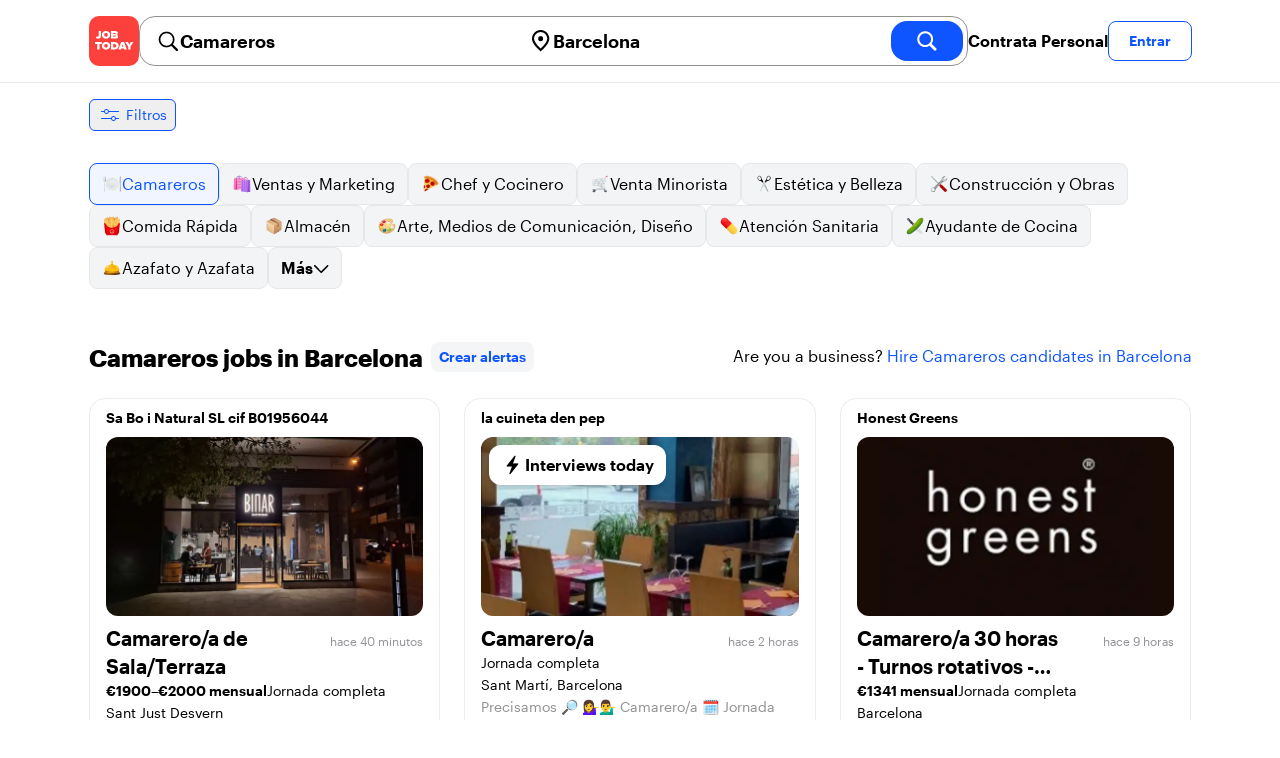

--- FILE ---
content_type: text/html; charset=utf-8
request_url: https://jobtoday.com/es/trabajos-camareros/barcelona
body_size: 77498
content:
<!DOCTYPE html><html lang="es"><head><meta charSet="utf-8" data-next-head=""/><meta name="viewport" content="width=device-width" data-next-head=""/><meta name="viewport" content="width=device-width, initial-scale=1"/><meta name="robots" content="index,follow" data-next-head=""/><title data-next-head="">611 Best de Camareros Jobs in Barcelona (enero 2026) | JOB TODAY</title><meta name="title" content="611 Best de Camareros Jobs in Barcelona (enero 2026) | JOB TODAY" data-next-head=""/><meta name="description" content="Apply to 611 Camareros jobs available and hiring now in Barcelona. New Camareros vacancies are added daily on JOB TODAY. Get set up in seconds &amp; start chatting with employers in minutes!" data-next-head=""/><meta name="keywords" content="Camareros, trabajos" data-next-head=""/><link rel="canonical" href="https://jobtoday.com/es/trabajos-camareros/barcelona" data-next-head=""/><meta property="og:site_name" content="jobtoday.com" data-next-head=""/><meta property="og:type" content="website" data-next-head=""/><meta property="og:title" content="611 Best de Camareros Jobs in Barcelona (enero 2026) | JOB TODAY" data-next-head=""/><meta property="og:description" content="Apply to 611 Camareros jobs available and hiring now in Barcelona. New Camareros vacancies are added daily on JOB TODAY. Get set up in seconds &amp; start chatting with employers in minutes!" data-next-head=""/><meta property="og:image" content="https://cdn.jobtoday.com/pics/share-pict-1200x630@2x.jpg" data-next-head=""/><meta property="og:url" content="https://jobtoday.com/es/trabajos-camareros/barcelona" data-next-head=""/><meta property="twitter:card" content="summary_large_image" data-next-head=""/><meta property="twitter:url" content="https://jobtoday.com/es/trabajos-camareros/barcelona" data-next-head=""/><meta property="twitter:title" content="611 Best de Camareros Jobs in Barcelona (enero 2026) | JOB TODAY" data-next-head=""/><meta property="twitter:description" content="Apply to 611 Camareros jobs available and hiring now in Barcelona. New Camareros vacancies are added daily on JOB TODAY. Get set up in seconds &amp; start chatting with employers in minutes!" data-next-head=""/><meta property="twitter:site" content="@JobToday_ES" data-next-head=""/><meta property="twitter:creator" content="@JobToday_ES" data-next-head=""/><meta property="twitter:image" content="https://cdn.jobtoday.com/pics/share-pict-1200x630@2x.jpg" data-next-head=""/><link rel="apple-touch-icon" href="/static/apple-touch-icon.png" data-next-head=""/><meta name="apple-itunes-app" content="app-id=981163277" data-next-head=""/><meta name="apple-mobile-web-app-title" content="JOB TODAY" data-next-head=""/><meta name="apple-mobile-web-app-status-bar-style" content="black-translucent" data-next-head=""/><meta name="theme-color" content="#fe1d25" data-next-head=""/><link rel="next" href="/es/trabajos-camareros/barcelona?page=2" data-next-head=""/><meta name="view-transition" content="same-origin"/><link rel="shortcut icon" type="image/png" href="https://wcdn.jobtoday.com/static/favicon.png" crossorigin="anonymous"/><link rel="apple-touch-icon" href="https://wcdn.jobtoday.com/static/apple-touch-icon.png"/><link rel="modulepreload" href="https://wcdn.jobtoday.com/static/i18n/es.xphKn3jZuJz2tbCJyCp0b.js"/><link rel="preload" href="https://wcdn.jobtoday.com/static/fonts/GraphikUI-Regular-Web.woff2" type="font/woff2" crossorigin="anonymous" as="font"/><link rel="preload" href="https://wcdn.jobtoday.com/static/fonts/GraphikUI-Semibold-Web.woff2" type="font/woff2" crossorigin="anonymous" as="font"/><link rel="preload" href="https://wcdn.jobtoday.com/static/fonts/GraphikUI-Bold-Web.woff2" type="font/woff2" crossorigin="anonymous" as="font"/><link rel="preconnect" href="https://www.googletagmanager.com" crossorigin="anonymous"/><link rel="dns-prefetch" href="https://www.googletagmanager.com" crossorigin="anonymous"/><link rel="preconnect" href="https://wa.appsflyer.com" crossorigin="anonymous"/><link rel="dns-prefetch" href="https://wa.appsflyer.com" crossorigin="anonymous"/><link rel="preconnect" href="https://websdk.appsflyer.com" crossorigin="anonymous"/><link rel="dns-prefetch" href="https://websdk.appsflyer.com" crossorigin="anonymous"/><link rel="preconnect" href="https://www.google-analytics.com" crossorigin="anonymous"/><link rel="dns-prefetch" href="https://www.google-analytics.com" crossorigin="anonymous"/><link rel="preconnect" href="https://wcdn.jobtoday.com" crossorigin="anonymous"/><link rel="dns-prefetch" href="https://wcdn.jobtoday.com" crossorigin="anonymous"/><link rel="preconnect" href="https://fonts.gstatic.com" crossorigin="anonymous"/><link rel="dns-prefetch" href="https://fonts.gstatic.com" crossorigin="anonymous"/><link rel="preconnect" href="https://connect.facebook.net" crossorigin="anonymous"/><link rel="dns-prefetch" href="https://connect.facebook.net" crossorigin="anonymous"/><meta http-equiv="X-UA-Compatible" content="IE=edge"/><meta name="apple-mobile-web-app-title" content="JOB TODAY"/><meta property="og:site_name" content="jobtoday.com"/><meta property="al:android:package" content="com.jobtoday.app"/><meta property="al:ios:app_store_id" content="981163277"/><link rel="preload" href="https://wcdn.jobtoday.com/_next/static/css/bed05fe35b56666a.css" as="style"/><meta name="sentry-trace" content="7b365803fbba4a245ec623bc0ea0d157-e8142cce92887558-0"/><meta name="baggage" content="sentry-environment=production,sentry-release=v197,sentry-public_key=736a896cc11a4a8497b0c58b9354cda9,sentry-trace_id=7b365803fbba4a245ec623bc0ea0d157,sentry-sampled=false,sentry-sample_rand=0.5904491875580171,sentry-sample_rate=0.2"/><style>
            @font-face {
              font-family: "GraphikUI";
              font-weight: 400;
              src: url("https://wcdn.jobtoday.com/static/fonts/GraphikUI-Regular-Web.woff2") format("woff2");
              font-display: optional;
            }

            @font-face {
              font-family: "GraphikUI";
              font-weight: 600;
              src: url("https://wcdn.jobtoday.com/static/fonts/GraphikUI-Semibold-Web.woff2") format("woff2");
              font-display: optional;
            }

            @font-face {
              font-family: "GraphikUI";
              font-weight: 700;
              src: url("https://wcdn.jobtoday.com/static/fonts/GraphikUI-Bold-Web.woff2") format("woff2");
              font-display: optional;
            }
            </style><script>
                window.geoIPCountryCode = "us";
                window.geoIPLat = "39.962502";
                window.geoIPLng = "-83.006104";
                window.sentryEnv = "production";
                window.sentryDsn = "https://736a896cc11a4a8497b0c58b9354cda9@sentry.jobtoday.tools/4";
              </script><script>
                var consentValues = {
                  'ad_storage': 'granted',
                  'ad_user_data': 'granted',
                  'ad_personalization': 'granted',
                  'analytics_storage': 'granted',
                };

                window.dataLayer = window.dataLayer || [];
                function gtag(){dataLayer.push(arguments);}
                gtag('js', new Date());


                gtag('config', 'G-X5S79176Z9', {
                  id: undefined,
                  user: undefined,
                  user_id: undefined,
                  page_path: window.location.pathname,
                  debug_mode: window.location.hostname !== "jobtoday.com"
                });

                gtag('config', 'AW-937805066');
                if (undefined) {
                  gtag('set', 'user_data', {
                    email: "undefined"
                  });

                  window.dataLayer.push({
                    userId: undefined,
                    email: "undefined"
                  });
                }

                if (window.location.pathname !== "/" && window.location.pathname !== "/us" && !window.location.pathname.startsWith("/us/")) {
                  gtag('consent', 'default', consentValues);
                }
              </script><link rel="stylesheet" href="https://wcdn.jobtoday.com/_next/static/css/bed05fe35b56666a.css" data-n-g=""/><noscript data-n-css=""></noscript><script defer="" noModule="" src="https://wcdn.jobtoday.com/_next/static/chunks/polyfills-42372ed130431b0a.js"></script><script src="https://wcdn.jobtoday.com/_next/static/chunks/webpack-6cdf4c6feba29c86.js" defer=""></script><script src="https://wcdn.jobtoday.com/_next/static/chunks/framework-c6138ec4f8e5a304.js" defer=""></script><script src="https://wcdn.jobtoday.com/_next/static/chunks/main-5de128f11214265e.js" defer=""></script><script src="https://wcdn.jobtoday.com/_next/static/chunks/pages/_app-b2eee462ccd69e05.js" defer=""></script><script src="https://wcdn.jobtoday.com/_next/static/chunks/07c2d338-45ca41ba265b9aee.js" defer=""></script><script src="https://wcdn.jobtoday.com/_next/static/chunks/4420-18e54e1298ec632d.js" defer=""></script><script src="https://wcdn.jobtoday.com/_next/static/chunks/4470-e2a026e3acab651b.js" defer=""></script><script src="https://wcdn.jobtoday.com/_next/static/chunks/5116-d6f37287e04033fc.js" defer=""></script><script src="https://wcdn.jobtoday.com/_next/static/chunks/8230-0f81303a047bdd29.js" defer=""></script><script src="https://wcdn.jobtoday.com/_next/static/chunks/9981-85ea5ffde56cf419.js" defer=""></script><script src="https://wcdn.jobtoday.com/_next/static/chunks/401-00ff0992c0f0c4a2.js" defer=""></script><script src="https://wcdn.jobtoday.com/_next/static/chunks/920-065ac0a15749f9bf.js" defer=""></script><script src="https://wcdn.jobtoday.com/_next/static/chunks/pages/%5BcountryCode%5D/%5B...feedSlug%5D-0de77a8a6cb742a8.js" defer=""></script><script src="https://wcdn.jobtoday.com/_next/static/xphKn3jZuJz2tbCJyCp0b/_buildManifest.js" defer=""></script><script src="https://wcdn.jobtoday.com/_next/static/xphKn3jZuJz2tbCJyCp0b/_ssgManifest.js" defer=""></script></head><body><noscript>
                  <iframe src="https://www.googletagmanager.com/ns.html?id=GTM-NPFW7TF" height="0" width="0" style="display:none;visibility:hidden"></iframe>
                </noscript><noscript><img height="1" width="1" class="hidden" src="https://www.facebook.com/tr?id=657986048516879&amp;ev=PageView&amp;noscript=1"/></noscript><link rel="preload" as="image" href="https://wcdn.jobtoday.com/static/icons/JT-Logo-XS.svg"/><link rel="preload" as="image" href="https://wcdn.jobtoday.com/static/icons/ic-magnifying-glass-32.svg"/><link rel="preload" as="image" href="https://wcdn.jobtoday.com/static/icons/ic-location-black.svg"/><link rel="preload" as="image" href="https://wcdn.jobtoday.com/static/icons/ic-magnifyingglass-white-bold-24.svg"/><link rel="preload" as="image" href="https://wcdn.jobtoday.com/static/icons/ic-search.svg"/><link rel="preload" as="image" href="https://wcdn.jobtoday.com/static/icons/ic-filters-blue.svg"/><link rel="preload" as="image" href="https://cdn.jobtoday.com/pics/ic-bolt-24.png"/><link rel="preload" as="image" href="https://wcdn.jobtoday.com/static/icons/ic-chevron-right-blue.svg"/><link rel="preload" as="image" href="https://wcdn.jobtoday.com/static/images/landings/app/app-rating_es.svg"/><link rel="preload" as="image" href="https://wcdn.jobtoday.com/static/images/landings/app/appstore_es.svg"/><div id="__next"><div><header class="relative top-0 z-20 border-b border-gray-200 bg-white"><div class="jt-container relative flex items-center justify-between gap-8 sm:gap-12"><a class="shrink-0" data-testid="header_logo" href="/es" title="Busca trabajo y contrata en JOB TODAY" rel="nofollow"><img src="https://wcdn.jobtoday.com/static/icons/JT-Logo-XS.svg" alt="JOB TODAY logo" width="50" height="50"/></a><section class="relative hidden flex-auto lg:block"><div class="md:p-1 md:border md:border-jt-gray-warm-600 md:rounded-2xl"><form class="relative flex flex-col md:flex-row gap-4 md:gap-0" action="/search" method="POST"><input type="hidden" name="countryCode" value="es"/><input type="hidden" name="appHeaders" value="{&quot;X-GUID&quot;:&quot;3ccb8660-ba5d-45db-a49e-4b195d1e974a&quot;,&quot;X-LOCALE&quot;:&quot;es&quot;,&quot;X-APP-VERSION&quot;:&quot;2.2.2&quot;,&quot;X-TYPE&quot;:&quot;3&quot;,&quot;X-WEB-DEVICE-TYPE&quot;:&quot;desktop&quot;,&quot;X-SESSION-TOKEN&quot;:&quot;&quot;,&quot;X-FORWARDED-FOR&quot;:&quot;3.131.95.213, 10.0.41.151, 10.0.1.201&quot;,&quot;user-agent&quot;:&quot;Mozilla/5.0 (Macintosh; Intel Mac OS X 10_15_7) AppleWebKit/537.36 (KHTML, like Gecko) Chrome/131.0.0.0 Safari/537.36; ClaudeBot/1.0; +claudebot@anthropic.com)&quot;,&quot;x-geoip2-country&quot;:&quot;US&quot;,&quot;x-geoip2-city&quot;:&quot;Columbus&quot;}"/><div class="relative md:static flex flex-1 flex-col border md:border-none rounded-2xl md:rounded-none"><label class="flex-1 flex items-center pl-3 md:px-3 gap-2" id="_R_cm_-label" for="_R_cm_-input"><img src="https://wcdn.jobtoday.com/static/icons/ic-magnifying-glass-32.svg" alt="search icon" width="24" height="24"/><input class="text-lg font-semibold bg-transparent border-none transition-none p-0 search-cancel:h-4 search-cancel:w-4 search-cancel:appearance-none search-cancel:bg-[url(/static/icons/ic-multiply-grey-16.svg)]" type="search" data-testid="search-bar_keyword" aria-activedescendant="" aria-autocomplete="list" aria-controls="_R_cm_-menu" aria-expanded="false" aria-labelledby="_R_cm_-label" autoComplete="off" id="_R_cm_-input" role="combobox" placeholder="Buscar ofertas" name="keywordField" value="Camareros"/></label><div class="absolute -bottom-2 left-0 md:-bottom-4 w-full"><ul class="absolute z-10 w-full overflow-hidden rounded-2xl bg-white drop-shadow-[0_4px_24px_rgba(0,0,0,0.08)] hidden" data-testid="search-bar_keyword-suggestion_list" id="_R_cm_-menu" role="listbox" aria-labelledby="_R_cm_-label"></ul></div></div><div class="relative md:static flex flex-1 flex-col border md:border-none rounded-2xl md:rounded-none"><label class="flex-1 flex items-center pl-3 md:px-3 gap-2" id="_R_cmH2_-label" for="_R_cmH2_-input"><img src="https://wcdn.jobtoday.com/static/icons/ic-location-black.svg" alt="search icon" width="24" height="24"/><input class="text-lg font-semibold bg-transparent border-none transition-none p-0 search-cancel:h-4 search-cancel:w-4 search-cancel:appearance-none search-cancel:bg-[url(/static/icons/ic-multiply-grey-16.svg)]" type="search" data-testid="search-bar_location" aria-activedescendant="" aria-autocomplete="list" aria-controls="_R_cmH2_-menu" aria-expanded="false" aria-labelledby="_R_cmH2_-label" autoComplete="off" id="_R_cmH2_-input" role="combobox" placeholder="¿En qué ciudad?" name="locationField" value="Barcelona"/></label><div class="absolute -bottom-2 left-0 md:-bottom-4 w-full"><ul class="absolute z-10 w-full overflow-hidden rounded-2xl bg-white drop-shadow-[0_4px_24px_rgba(0,0,0,0.08)] hidden" data-testid="search-bar_location-suggestion_list" id="_R_cmH2_-menu" role="listbox" aria-labelledby="_R_cmH2_-label"></ul></div></div><button class="w-auto flex-none h-10 rounded-2xl md:px-6 text-xl font-semibold bg-jt-primary text-white transition-transform hover:scale-105 active:scale-95" type="submit" aria-label="search" data-testid="search-bar_find-button"><img src="https://wcdn.jobtoday.com/static/icons/ic-magnifyingglass-white-bold-24.svg" alt="search icon" width="24" height="24" class="hidden md:block"/><span class="md:hidden">Buscar</span></button></form></div></section><ul class="flex items-center gap-4"><li><a class="cursor-pointer font-semibold text-black hover:text-opacity-60 sm:whitespace-nowrap leading-5 inline-block" href="https://jobtoday.com/es/landings/hire" rel="noopener noreferrer nofollow" target="_blank" data-testid="header_start-hiring-button">Contrata Personal</a></li><li><button data-testid="header_log-in-button" class="btn jt-text-16 jt-btn-sm whitespace-nowrap font-semibold btn-sm jt-btn-outline" id="headlessui-menu-button-_R_7crcm_" type="button" aria-haspopup="menu" aria-expanded="false" data-headlessui-state="">Entrar</button></li></ul></div><div class="px-4 pb-4 lg:hidden"><button type="button" class="peer line-clamp-1 w-full rounded-lg border border-jt-gray-200 bg-white p-2" data-testid="search-bar_navigation-panel"><div class="flex items-center"><img src="https://wcdn.jobtoday.com/static/icons/ic-search.svg" alt="search icon" width="24" height="24"/><div class="flex gap-2"><span class="line-clamp-1">Camareros</span><span class="line-clamp-1 text-jt-primary">en<!-- --> <!-- -->Barcelona</span></div></div></button></div></header><div class="sticky top-0 z-10 bg-white"><div class="jt-container"><div class="flex snap-x snap-proximity gap-2 overflow-x-auto scrollbar-none md:overflow-visible"><button class="flex h-8 shrink-0 snap-start items-center justify-center rounded-md border-[1px] border-jt-primary px-2 py-1 text-sm font-normal normal-case text-jt-primary transition-all active:scale-[0.95]" data-testid="job-results-filters"><img src="https://wcdn.jobtoday.com/static/icons/ic-filters-blue.svg" alt="filters icon" width="24" height="24"/><span class="ml-1 hidden md:block">Filtros</span></button></div></div></div><div class="jt-container"><section class="mb-8 md:mb-12"><div class="flex flex-col gap-2"><div class="flex snap-x snap-proximity gap-2 overflow-x-auto scrollbar-none flex-nowrap md:flex-wrap md:overflow-visible md:pb-0"><div class="flex flex-shrink-0 snap-start flex" data-testid="category-item"><a href="/es/trabajos-camareros/barcelona" class="flex shrink-0 items-center gap-2 bg-jt-primary-light text-jt-primary border-jt-primary whitespace-nowrap rounded-lg border px-3 py-2 transition duration-200 ease-in-out md:hover:border-jt-primary md:hover:bg-jt-primary-light md:hover:text-jt-primary md:hover:shadow-sm"><img src="https://cdn.jobtoday.com/categories/32x32/ic-emj-waiters-32.png" alt="Offres d&#x27;emploi: en tant que Camareros" loading="lazy" width="20" height="20"/> <!-- -->Camareros</a></div><div class="flex flex-shrink-0 snap-start flex" data-testid="category-item"><a href="/es/trabajos-ventas-y-marketing/barcelona" class="flex shrink-0 items-center gap-2 bg-gray-100 text-black border-gray-200 whitespace-nowrap rounded-lg border px-3 py-2 transition duration-200 ease-in-out md:hover:border-jt-primary md:hover:bg-jt-primary-light md:hover:text-jt-primary md:hover:shadow-sm"><img src="https://cdn.jobtoday.com/categories/32x32/ic-emj-sales_marketing-32.png" alt="Offres d&#x27;emploi: en tant que Ventas y Marketing" loading="lazy" width="20" height="20"/> <!-- -->Ventas y Marketing</a></div><div class="flex flex-shrink-0 snap-start flex" data-testid="category-item"><a href="/es/trabajos-chef-y-cocinero/barcelona" class="flex shrink-0 items-center gap-2 bg-gray-100 text-black border-gray-200 whitespace-nowrap rounded-lg border px-3 py-2 transition duration-200 ease-in-out md:hover:border-jt-primary md:hover:bg-jt-primary-light md:hover:text-jt-primary md:hover:shadow-sm"><img src="https://cdn.jobtoday.com/categories/32x32/ic-emj-chef_cook-32.png" alt="Offres d&#x27;emploi: en tant que Chef y Cocinero" loading="lazy" width="20" height="20"/> <!-- -->Chef y Cocinero</a></div><div class="flex flex-shrink-0 snap-start flex" data-testid="category-item"><a href="/es/trabajos-venta-minorista/barcelona" class="flex shrink-0 items-center gap-2 bg-gray-100 text-black border-gray-200 whitespace-nowrap rounded-lg border px-3 py-2 transition duration-200 ease-in-out md:hover:border-jt-primary md:hover:bg-jt-primary-light md:hover:text-jt-primary md:hover:shadow-sm"><img src="https://cdn.jobtoday.com/categories/32x32/ic-emj-retail-32.png" alt="Offres d&#x27;emploi: en tant que Venta Minorista" loading="lazy" width="20" height="20"/> <!-- -->Venta Minorista</a></div><div class="flex flex-shrink-0 snap-start flex" data-testid="category-item"><a href="/es/trabajos-estetica-y-belleza/barcelona" class="flex shrink-0 items-center gap-2 bg-gray-100 text-black border-gray-200 whitespace-nowrap rounded-lg border px-3 py-2 transition duration-200 ease-in-out md:hover:border-jt-primary md:hover:bg-jt-primary-light md:hover:text-jt-primary md:hover:shadow-sm"><img src="https://cdn.jobtoday.com/categories/32x32/ic-emj-salon_beauty-32.png" alt="Offres d&#x27;emploi: en tant que Estética y Belleza" loading="lazy" width="20" height="20"/> <!-- -->Estética y Belleza</a></div><div class="flex flex-shrink-0 snap-start flex" data-testid="category-item"><a href="/es/trabajos-construccion-y-obras/barcelona" class="flex shrink-0 items-center gap-2 bg-gray-100 text-black border-gray-200 whitespace-nowrap rounded-lg border px-3 py-2 transition duration-200 ease-in-out md:hover:border-jt-primary md:hover:bg-jt-primary-light md:hover:text-jt-primary md:hover:shadow-sm"><img src="https://cdn.jobtoday.com/categories/32x32/ic-emj-construction_repair-32.png" alt="Offres d&#x27;emploi: en tant que Construcción y Obras" loading="lazy" width="20" height="20"/> <!-- -->Construcción y Obras</a></div><div class="flex flex-shrink-0 snap-start flex" data-testid="category-item"><a href="/es/trabajos-comida-rapida/barcelona" class="flex shrink-0 items-center gap-2 bg-gray-100 text-black border-gray-200 whitespace-nowrap rounded-lg border px-3 py-2 transition duration-200 ease-in-out md:hover:border-jt-primary md:hover:bg-jt-primary-light md:hover:text-jt-primary md:hover:shadow-sm"><img src="https://cdn.jobtoday.com/categories/32x32/ic-emj-fast_food-32.png" alt="Offres d&#x27;emploi: en tant que Comida Rápida" loading="lazy" width="20" height="20"/> <!-- -->Comida Rápida</a></div><div class="flex flex-shrink-0 snap-start flex" data-testid="category-item"><a href="/es/trabajos-almacen/barcelona" class="flex shrink-0 items-center gap-2 bg-gray-100 text-black border-gray-200 whitespace-nowrap rounded-lg border px-3 py-2 transition duration-200 ease-in-out md:hover:border-jt-primary md:hover:bg-jt-primary-light md:hover:text-jt-primary md:hover:shadow-sm"><img src="https://cdn.jobtoday.com/categories/32x32/ic-emj-warehouse-32.png" alt="Offres d&#x27;emploi: en tant que Almacén" loading="lazy" width="20" height="20"/> <!-- -->Almacén</a></div><div class="flex flex-shrink-0 snap-start flex" data-testid="category-item"><a href="/es/trabajos-arte%2C-medios-de-comunicacion%2C-diseno/barcelona" class="flex shrink-0 items-center gap-2 bg-gray-100 text-black border-gray-200 whitespace-nowrap rounded-lg border px-3 py-2 transition duration-200 ease-in-out md:hover:border-jt-primary md:hover:bg-jt-primary-light md:hover:text-jt-primary md:hover:shadow-sm"><img src="https://cdn.jobtoday.com/categories/32x32/ic-emj-visual_media-32.png" alt="Offres d&#x27;emploi: en tant que Arte, Medios de Comunicación, Diseño" loading="lazy" width="20" height="20"/> <!-- -->Arte, Medios de Comunicación, Diseño</a></div><div class="flex flex-shrink-0 snap-start flex" data-testid="category-item"><a href="/es/trabajos-atencion-sanitaria/barcelona" class="flex shrink-0 items-center gap-2 bg-gray-100 text-black border-gray-200 whitespace-nowrap rounded-lg border px-3 py-2 transition duration-200 ease-in-out md:hover:border-jt-primary md:hover:bg-jt-primary-light md:hover:text-jt-primary md:hover:shadow-sm"><img src="https://cdn.jobtoday.com/categories/32x32/ic-emj-healthcare-32.png" alt="Offres d&#x27;emploi: en tant que Atención Sanitaria" loading="lazy" width="20" height="20"/> <!-- -->Atención Sanitaria</a></div><div class="flex flex-shrink-0 snap-start flex" data-testid="category-item"><a href="/es/trabajos-ayudante-de-cocina/barcelona" class="flex shrink-0 items-center gap-2 bg-gray-100 text-black border-gray-200 whitespace-nowrap rounded-lg border px-3 py-2 transition duration-200 ease-in-out md:hover:border-jt-primary md:hover:bg-jt-primary-light md:hover:text-jt-primary md:hover:shadow-sm"><img src="https://cdn.jobtoday.com/categories/32x32/ic-emj-kitchen_assistants-32.png" alt="Offres d&#x27;emploi: en tant que Ayudante de Cocina" loading="lazy" width="20" height="20"/> <!-- -->Ayudante de Cocina</a></div><div class="flex flex-shrink-0 snap-start flex" data-testid="category-item"><a href="/es/trabajos-azafato-y-azafata/barcelona" class="flex shrink-0 items-center gap-2 bg-gray-100 text-black border-gray-200 whitespace-nowrap rounded-lg border px-3 py-2 transition duration-200 ease-in-out md:hover:border-jt-primary md:hover:bg-jt-primary-light md:hover:text-jt-primary md:hover:shadow-sm"><img src="https://cdn.jobtoday.com/categories/32x32/ic-emj-host_hostess-32.png" alt="Offres d&#x27;emploi: en tant que Azafato y Azafata" loading="lazy" width="20" height="20"/> <!-- -->Azafato y Azafata</a></div><div class="flex flex-shrink-0 snap-start md:hidden" data-testid="category-item"><a href="/es/trabajos-barista/barcelona" class="flex shrink-0 items-center gap-2 bg-gray-100 text-black border-gray-200 whitespace-nowrap rounded-lg border px-3 py-2 transition duration-200 ease-in-out md:hover:border-jt-primary md:hover:bg-jt-primary-light md:hover:text-jt-primary md:hover:shadow-sm"><img src="https://cdn.jobtoday.com/categories/32x32/ic-emj-barista-32.png" alt="Offres d&#x27;emploi: en tant que Barista" loading="lazy" width="20" height="20"/> <!-- -->Barista</a></div><div class="flex flex-shrink-0 snap-start md:hidden" data-testid="category-item"><a href="/es/trabajos-ciencia/barcelona" class="flex shrink-0 items-center gap-2 bg-gray-100 text-black border-gray-200 whitespace-nowrap rounded-lg border px-3 py-2 transition duration-200 ease-in-out md:hover:border-jt-primary md:hover:bg-jt-primary-light md:hover:text-jt-primary md:hover:shadow-sm"><img src="https://cdn.jobtoday.com/categories/32x32/ic-emj-science-32.png" alt="Offres d&#x27;emploi: en tant que Ciencia" loading="lazy" width="20" height="20"/> <!-- -->Ciencia</a></div><div class="flex flex-shrink-0 snap-start md:hidden" data-testid="category-item"><a href="/es/trabajos-contabilidad-y-finanzas/barcelona" class="flex shrink-0 items-center gap-2 bg-gray-100 text-black border-gray-200 whitespace-nowrap rounded-lg border px-3 py-2 transition duration-200 ease-in-out md:hover:border-jt-primary md:hover:bg-jt-primary-light md:hover:text-jt-primary md:hover:shadow-sm"><img src="https://cdn.jobtoday.com/categories/32x32/ic-emj-accounting_finance-32.png" alt="Offres d&#x27;emploi: en tant que Contabilidad y Finanzas" loading="lazy" width="20" height="20"/> <!-- -->Contabilidad y Finanzas</a></div><div class="flex flex-shrink-0 snap-start md:hidden" data-testid="category-item"><a href="/es/trabajos-cuidado-de-animales/barcelona" class="flex shrink-0 items-center gap-2 bg-gray-100 text-black border-gray-200 whitespace-nowrap rounded-lg border px-3 py-2 transition duration-200 ease-in-out md:hover:border-jt-primary md:hover:bg-jt-primary-light md:hover:text-jt-primary md:hover:shadow-sm"><img src="https://cdn.jobtoday.com/categories/32x32/ic-emj-animal_care-32.png" alt="Offres d&#x27;emploi: en tant que Cuidado de animales" loading="lazy" width="20" height="20"/> <!-- -->Cuidado de animales</a></div><div class="flex flex-shrink-0 snap-start md:hidden" data-testid="category-item"><a href="/es/trabajos-cuidado-de-ninos/barcelona" class="flex shrink-0 items-center gap-2 bg-gray-100 text-black border-gray-200 whitespace-nowrap rounded-lg border px-3 py-2 transition duration-200 ease-in-out md:hover:border-jt-primary md:hover:bg-jt-primary-light md:hover:text-jt-primary md:hover:shadow-sm"><img src="https://cdn.jobtoday.com/categories/32x32/ic-emj-child_youth_care-32.png" alt="Offres d&#x27;emploi: en tant que Cuidado de niños" loading="lazy" width="20" height="20"/> <!-- -->Cuidado de niños</a></div><div class="flex flex-shrink-0 snap-start md:hidden" data-testid="category-item"><a href="/es/trabajos-deportes-y-bienestar/barcelona" class="flex shrink-0 items-center gap-2 bg-gray-100 text-black border-gray-200 whitespace-nowrap rounded-lg border px-3 py-2 transition duration-200 ease-in-out md:hover:border-jt-primary md:hover:bg-jt-primary-light md:hover:text-jt-primary md:hover:shadow-sm"><img src="https://cdn.jobtoday.com/categories/32x32/ic-emj-sports_wellness-32.png" alt="Offres d&#x27;emploi: en tant que Deportes y Bienestar" loading="lazy" width="20" height="20"/> <!-- -->Deportes y Bienestar</a></div><div class="flex flex-shrink-0 snap-start md:hidden" data-testid="category-item"><a href="/es/trabajos-educacion/barcelona" class="flex shrink-0 items-center gap-2 bg-gray-100 text-black border-gray-200 whitespace-nowrap rounded-lg border px-3 py-2 transition duration-200 ease-in-out md:hover:border-jt-primary md:hover:bg-jt-primary-light md:hover:text-jt-primary md:hover:shadow-sm"><img src="https://cdn.jobtoday.com/categories/32x32/ic-emj-education_training-32.png" alt="Offres d&#x27;emploi: en tant que Educación" loading="lazy" width="20" height="20"/> <!-- -->Educación</a></div><div class="flex flex-shrink-0 snap-start md:hidden" data-testid="category-item"><a href="/es/trabajos-entretenimiento/barcelona" class="flex shrink-0 items-center gap-2 bg-gray-100 text-black border-gray-200 whitespace-nowrap rounded-lg border px-3 py-2 transition duration-200 ease-in-out md:hover:border-jt-primary md:hover:bg-jt-primary-light md:hover:text-jt-primary md:hover:shadow-sm"><img src="https://cdn.jobtoday.com/categories/32x32/ic-emj-arts_entertainment-32.png" alt="Offres d&#x27;emploi: en tant que Entretenimiento" loading="lazy" width="20" height="20"/> <!-- -->Entretenimiento</a></div><div class="flex flex-shrink-0 snap-start md:hidden" data-testid="category-item"><a href="/es/trabajos-eventos-y-promociones/barcelona" class="flex shrink-0 items-center gap-2 bg-gray-100 text-black border-gray-200 whitespace-nowrap rounded-lg border px-3 py-2 transition duration-200 ease-in-out md:hover:border-jt-primary md:hover:bg-jt-primary-light md:hover:text-jt-primary md:hover:shadow-sm"><img src="https://cdn.jobtoday.com/categories/32x32/ic-emj-events_promotion-32.png" alt="Offres d&#x27;emploi: en tant que Eventos y Promociones" loading="lazy" width="20" height="20"/> <!-- -->Eventos y Promociones</a></div><div class="flex flex-shrink-0 snap-start md:hidden" data-testid="category-item"><a href="/es/trabajos-gerencia/barcelona" class="flex shrink-0 items-center gap-2 bg-gray-100 text-black border-gray-200 whitespace-nowrap rounded-lg border px-3 py-2 transition duration-200 ease-in-out md:hover:border-jt-primary md:hover:bg-jt-primary-light md:hover:text-jt-primary md:hover:shadow-sm"><img src="https://cdn.jobtoday.com/categories/32x32/ic-emj-business_management-32.png" alt="Offres d&#x27;emploi: en tant que Gerencia" loading="lazy" width="20" height="20"/> <!-- -->Gerencia</a></div><div class="flex flex-shrink-0 snap-start md:hidden" data-testid="category-item"><a href="/es/trabajos-industria-y-produccion/barcelona" class="flex shrink-0 items-center gap-2 bg-gray-100 text-black border-gray-200 whitespace-nowrap rounded-lg border px-3 py-2 transition duration-200 ease-in-out md:hover:border-jt-primary md:hover:bg-jt-primary-light md:hover:text-jt-primary md:hover:shadow-sm"><img src="https://cdn.jobtoday.com/categories/32x32/ic-emj-production_manufacturing-32.png" alt="Offres d&#x27;emploi: en tant que Industria y Producción" loading="lazy" width="20" height="20"/> <!-- -->Industria y Producción</a></div><div class="flex flex-shrink-0 snap-start md:hidden" data-testid="category-item"><a href="/es/trabajos-ingenieria/barcelona" class="flex shrink-0 items-center gap-2 bg-gray-100 text-black border-gray-200 whitespace-nowrap rounded-lg border px-3 py-2 transition duration-200 ease-in-out md:hover:border-jt-primary md:hover:bg-jt-primary-light md:hover:text-jt-primary md:hover:shadow-sm"><img src="https://cdn.jobtoday.com/categories/32x32/ic-emj-engineer-32.png" alt="Offres d&#x27;emploi: en tant que Ingenieria" loading="lazy" width="20" height="20"/> <!-- -->Ingenieria</a></div><div class="flex flex-shrink-0 snap-start md:hidden" data-testid="category-item"><a href="/es/trabajos-limpieza/barcelona" class="flex shrink-0 items-center gap-2 bg-gray-100 text-black border-gray-200 whitespace-nowrap rounded-lg border px-3 py-2 transition duration-200 ease-in-out md:hover:border-jt-primary md:hover:bg-jt-primary-light md:hover:text-jt-primary md:hover:shadow-sm"><img src="https://cdn.jobtoday.com/categories/32x32/ic-emj-cleaner-32.png" alt="Offres d&#x27;emploi: en tant que Limpieza" loading="lazy" width="20" height="20"/> <!-- -->Limpieza</a></div><div class="flex flex-shrink-0 snap-start md:hidden" data-testid="category-item"><a href="/es/trabajos-moda/barcelona" class="flex shrink-0 items-center gap-2 bg-gray-100 text-black border-gray-200 whitespace-nowrap rounded-lg border px-3 py-2 transition duration-200 ease-in-out md:hover:border-jt-primary md:hover:bg-jt-primary-light md:hover:text-jt-primary md:hover:shadow-sm"><img src="https://cdn.jobtoday.com/categories/32x32/ic-emj-fashion-32.png" alt="Offres d&#x27;emploi: en tant que Moda" loading="lazy" width="20" height="20"/> <!-- -->Moda</a></div><div class="flex flex-shrink-0 snap-start md:hidden" data-testid="category-item"><a href="/es/trabajos-oficina-y-administracion/barcelona" class="flex shrink-0 items-center gap-2 bg-gray-100 text-black border-gray-200 whitespace-nowrap rounded-lg border px-3 py-2 transition duration-200 ease-in-out md:hover:border-jt-primary md:hover:bg-jt-primary-light md:hover:text-jt-primary md:hover:shadow-sm"><img src="https://cdn.jobtoday.com/categories/32x32/ic-emj-admin_secretarial-32.png" alt="Offres d&#x27;emploi: en tant que Oficina y Administración" loading="lazy" width="20" height="20"/> <!-- -->Oficina y Administración</a></div><div class="flex flex-shrink-0 snap-start md:hidden" data-testid="category-item"><a href="/es/trabajos-personal-de-bar/barcelona" class="flex shrink-0 items-center gap-2 bg-gray-100 text-black border-gray-200 whitespace-nowrap rounded-lg border px-3 py-2 transition duration-200 ease-in-out md:hover:border-jt-primary md:hover:bg-jt-primary-light md:hover:text-jt-primary md:hover:shadow-sm"><img src="https://cdn.jobtoday.com/categories/32x32/ic-emj-bar_staff-32.png" alt="Offres d&#x27;emploi: en tant que Personal de Bar" loading="lazy" width="20" height="20"/> <!-- -->Personal de Bar</a></div><div class="flex flex-shrink-0 snap-start md:hidden" data-testid="category-item"><a href="/es/trabajos-redaccion-y-edicion/barcelona" class="flex shrink-0 items-center gap-2 bg-gray-100 text-black border-gray-200 whitespace-nowrap rounded-lg border px-3 py-2 transition duration-200 ease-in-out md:hover:border-jt-primary md:hover:bg-jt-primary-light md:hover:text-jt-primary md:hover:shadow-sm"><img src="https://cdn.jobtoday.com/categories/32x32/ic-emj-editor_writer-32.png" alt="Offres d&#x27;emploi: en tant que Redacción y Edición" loading="lazy" width="20" height="20"/> <!-- -->Redacción y Edición</a></div><div class="flex flex-shrink-0 snap-start md:hidden" data-testid="category-item"><a href="/es/trabajos-seguridad/barcelona" class="flex shrink-0 items-center gap-2 bg-gray-100 text-black border-gray-200 whitespace-nowrap rounded-lg border px-3 py-2 transition duration-200 ease-in-out md:hover:border-jt-primary md:hover:bg-jt-primary-light md:hover:text-jt-primary md:hover:shadow-sm"><img src="https://cdn.jobtoday.com/categories/32x32/ic-emj-security-32.png" alt="Offres d&#x27;emploi: en tant que Seguridad" loading="lazy" width="20" height="20"/> <!-- -->Seguridad</a></div><div class="flex flex-shrink-0 snap-start md:hidden" data-testid="category-item"><a href="/es/trabajos-servicio-al-cliente/barcelona" class="flex shrink-0 items-center gap-2 bg-gray-100 text-black border-gray-200 whitespace-nowrap rounded-lg border px-3 py-2 transition duration-200 ease-in-out md:hover:border-jt-primary md:hover:bg-jt-primary-light md:hover:text-jt-primary md:hover:shadow-sm"><img src="https://cdn.jobtoday.com/categories/32x32/ic-emj-customer_service-32.png" alt="Offres d&#x27;emploi: en tant que Servicio al Cliente" loading="lazy" width="20" height="20"/> <!-- -->Servicio al Cliente</a></div><div class="flex flex-shrink-0 snap-start md:hidden" data-testid="category-item"><a href="/es/trabajos-servicios-juridicos/barcelona" class="flex shrink-0 items-center gap-2 bg-gray-100 text-black border-gray-200 whitespace-nowrap rounded-lg border px-3 py-2 transition duration-200 ease-in-out md:hover:border-jt-primary md:hover:bg-jt-primary-light md:hover:text-jt-primary md:hover:shadow-sm"><img src="https://cdn.jobtoday.com/categories/32x32/ic-emj-legal-32.png" alt="Offres d&#x27;emploi: en tant que Servicios Jurídicos" loading="lazy" width="20" height="20"/> <!-- -->Servicios Jurídicos</a></div><div class="flex flex-shrink-0 snap-start md:hidden" data-testid="category-item"><a href="/es/trabajos-tecnologia-de-la-informacion/barcelona" class="flex shrink-0 items-center gap-2 bg-gray-100 text-black border-gray-200 whitespace-nowrap rounded-lg border px-3 py-2 transition duration-200 ease-in-out md:hover:border-jt-primary md:hover:bg-jt-primary-light md:hover:text-jt-primary md:hover:shadow-sm"><img src="https://cdn.jobtoday.com/categories/32x32/ic-emj-information_technology-32.png" alt="Offres d&#x27;emploi: en tant que Tecnología de la información" loading="lazy" width="20" height="20"/> <!-- -->Tecnología de la información</a></div><div class="flex flex-shrink-0 snap-start md:hidden" data-testid="category-item"><a href="/es/trabajos-trabajos-en-linea/barcelona" class="flex shrink-0 items-center gap-2 bg-gray-100 text-black border-gray-200 whitespace-nowrap rounded-lg border px-3 py-2 transition duration-200 ease-in-out md:hover:border-jt-primary md:hover:bg-jt-primary-light md:hover:text-jt-primary md:hover:shadow-sm"><img src="https://cdn.jobtoday.com/categories/32x32/ic-emj-odd_jobs-32.png" alt="Offres d&#x27;emploi: en tant que Trabajos en línea" loading="lazy" width="20" height="20"/> <!-- -->Trabajos en línea</a></div><div class="flex flex-shrink-0 snap-start md:hidden" data-testid="category-item"><a href="/es/trabajos-transporte-y-reparto/barcelona" class="flex shrink-0 items-center gap-2 bg-gray-100 text-black border-gray-200 whitespace-nowrap rounded-lg border px-3 py-2 transition duration-200 ease-in-out md:hover:border-jt-primary md:hover:bg-jt-primary-light md:hover:text-jt-primary md:hover:shadow-sm"><img src="https://cdn.jobtoday.com/categories/32x32/ic-emj-driver_delivery-32.png" alt="Offres d&#x27;emploi: en tant que Transporte y Reparto" loading="lazy" width="20" height="20"/> <!-- -->Transporte y Reparto</a></div><div class="flex flex-shrink-0 snap-start md:hidden" data-testid="category-item"><a href="/es/trabajos-otros/barcelona" class="flex shrink-0 items-center gap-2 bg-gray-100 text-black border-gray-200 whitespace-nowrap rounded-lg border px-3 py-2 transition duration-200 ease-in-out md:hover:border-jt-primary md:hover:bg-jt-primary-light md:hover:text-jt-primary md:hover:shadow-sm"><img src="https://cdn.jobtoday.com/categories/32x32/ic-emj-other-32.png" alt="Offres d&#x27;emploi: en tant que Otros" loading="lazy" width="20" height="20"/> <!-- -->Otros</a></div><div class="hidden md:block" data-type="more"><button type="button" class="flex shrink-0 cursor-pointer items-center gap-2 whitespace-nowrap rounded-lg border border-gray-200 bg-gray-100 px-3 py-2 font-semibold text-black transition duration-200 ease-in-out hover:border-jt-primary hover:bg-jt-primary-light hover:text-jt-primary hover:shadow-sm" data-testid="show-more-desktop">Más<img src="https://wcdn.jobtoday.com/static/icons/ic-chevron-down-16.svg" alt="more icon" loading="lazy" width="16" height="16"/></button></div></div><div class="flex justify-center md:hidden"><button type="button" class="font-semibold text-jt-primary" data-testid="show-more-mobile">Ver todas</button></div></div></section><section class="mb-8"><div class="mb-6 lg:flex lg:items-center lg:justify-between lg:gap-8"><h1 class="flex-shrink-0 flex-grow text-2xl font-extrabold" data-testid="job-results-title">Camareros jobs in Barcelona<span class="ml-2 align-text-bottom"><span class="cursor-pointer jt-text-14 mb-[16px] mt-[8px] block rounded-lg bg-[#f4f5f6] px-2 py-2 text-center font-semibold text-jt-primary sm:my-auto sm:inline-block sm:py-1 false" role="link" tabindex="0">Crear alertas</span></span></h1><p class="line-clamp-1" data-testid="job-results-are-you-business">Are you a business? <a class="text-jt-primary" href="/es/candidates-waiters/barcelona" data-testid="job-results-are-you-business-link">Hire Camareros candidates in Barcelona</a></p></div><ul class="flex flex-col gap-6 md:grid md:grid-cols-3"><li class="flex"><div class="flex h-full w-full flex-col rounded-2xl border transition-shadow hover:shadow-xl border-[#ececec]" data-testid="job-card"><div><a href="https://jobtoday.com/es/company/restaurant-sa-bo-i-natural-sl-cif-b01956044-BwG7Xz" class="px-4 py-2 jt-text-14 line-clamp-1 text-left font-semibold hover:underline">Sa Bo i Natural SL  cif B01956044</a></div><a href="/es/trabajo/camarero-a-de-sala-terraza-xGkox7" class="flex flex-col h-full px-4 pb-4 space-y-2"><div class="relative aspect-video overflow-hidden rounded-xl"><picture><source type="image/webp" srcSet="https://cdn.jobtoday.com/img/02e9336e-a7af-43a5-a410-9d58e0052ba4/640x360.webp"/><img class="w-full" src="https://cdn.jobtoday.com/img/02e9336e-a7af-43a5-a410-9d58e0052ba4/640x360.jpg" alt="Camarero/a de Sala/Terraza" width="640" height="360" loading="eager"/></picture></div><div class="flex grow flex-col gap-1"><div class="grid grid-cols-3 items-baseline justify-between gap-2"><div class="jt-text-20 col-span-2 line-clamp-2 text-left font-semibold text-black" data-testid="job-card_title">Camarero/a de Sala/Terraza</div><div class="jt-text-12 line-clamp-1 text-right text-jt-gray-300" data-testid="job-card_update-date">hace 40 minutos</div></div><div class="flex gap-2"><div class="jt-text-14 font-semibold">€1900–€2000 mensual</div><div class="jt-text-14">Jornada completa</div></div><div class="jt-text-14 text-left">Sant Just Desvern</div><p class="jt-text-14 line-clamp-3 text-left text-[#929292]">El Binar, Gastrobar en Sant Just Desvern. Buscamos CAMARERO/A para unirse al equipo. Restaurante de comida mediterránea con vinos, espumosos y coctelería. Buscamos una persona con experiencia de 3 años o más, comprometida y cumplidora con los horarios, para servir en sala y en terraza, con don de gentes, con buena presencia ,tomando comandas, comunicativo y empático, proactivo y profesional. Si se dispone de formación académica en el sector hostelería, indicarlo. Deberá ser organizado, preparando mesas, recibiendo a los clientes, hacer el servicio completo, cobro... Se valora conocimientos de coctelería y de vinos y espumosos. Idiomas requeridos son Castellano y Catalán; indicar el dominio de otros idiomas. Se ofrece un espacio de trabajo con todos los medios necesarios para desarrollarse, con opciones de promoción dentro de un proyecto joven, dinámico y con proyección. Posibilidad de promoción. Ofrecemos un puesto fijo con jornada de trabajo partida, y vacaciones previstas en Semana Santa y Navidades, más otras fechas a coordinar con el resto de la plantilla. Trato directo con la propiedad del restaurante. Buen ambiente de trabajo.</p></div><div class="flex flex-wrap gap-2"><div class="jt-text-12 text-nowrap rounded-md px-2 py-1 bg-jt-gray-100 text-jt-gray-300" data-testid="job-card-badge-easyApply">Inscripción fácil</div></div></a></div></li><li class="flex"><div class="flex h-full w-full flex-col rounded-2xl border transition-shadow hover:shadow-xl border-[#ececec]" data-testid="job-card"><div><a href="https://jobtoday.com/es/company/restaurante-la-cuineta-den-pep-WrXrY9" class="px-4 py-2 jt-text-14 line-clamp-1 text-left font-semibold hover:underline">la cuineta den pep</a></div><a href="/es/trabajo/camarero-a-j9PzrP" class="flex flex-col h-full px-4 pb-4 space-y-2"><div class="relative aspect-video overflow-hidden rounded-xl"><picture><source type="image/webp" srcSet="https://cdn.jobtoday.com/img/bc7cd529-795b-41a7-8077-b031aa5ce89f/640x360.webp"/><img class="w-full" src="https://cdn.jobtoday.com/img/bc7cd529-795b-41a7-8077-b031aa5ce89f/640x360.jpg" alt="Camarero/a" width="640" height="360" loading="eager"/></picture><div class="absolute left-2 top-2 z-0 flex items-center gap-[4px] rounded-xl bg-white px-3 py-2 text-black shadow-md"><img class="shrink-0" src="https://cdn.jobtoday.com/pics/ic-bolt-24.png" alt="interview badge" width="24" height="24"/><span class="jt-text-16 font-semibold">Interviews today</span></div></div><div class="flex grow flex-col gap-1"><div class="grid grid-cols-3 items-baseline justify-between gap-2"><div class="jt-text-20 col-span-2 line-clamp-2 text-left font-semibold text-black" data-testid="job-card_title">Camarero/a</div><div class="jt-text-12 line-clamp-1 text-right text-jt-gray-300" data-testid="job-card_update-date">hace 2 horas</div></div><div class="flex gap-2"><div class="jt-text-14">Jornada completa</div></div><div class="jt-text-14 text-left">Sant Martí, Barcelona</div><p class="jt-text-14 line-clamp-3 text-left text-[#929292]">Precisamos 🔎 💁‍♀️💁‍♂️ Camarero/a 🗓️ Jornada COMPLETA 🍽 Experiencia en hostelería y conocimientos de inglés y castellano FLUÍDOS 🗺 Se valorará también conocimientos de otros idiomas (Francés, Alemán, Ruso, etc.) 📍 Pg. Garcia Fària, 35 (Esquina Bac de Roda), 08005 Se requiere documentación en regla</p></div><div class="flex flex-wrap gap-2"><div class="jt-text-12 text-nowrap rounded-md px-2 py-1 bg-jt-green-100 text-jt-green-500" data-testid="job-card-badge-noExperience">Sin experiencia</div><div class="jt-text-12 text-nowrap rounded-md px-2 py-1 bg-jt-gray-100 text-jt-gray-300" data-testid="job-card-badge-easyApply">Inscripción fácil</div></div></a></div></li><li class="flex"><div class="flex h-full w-full flex-col rounded-2xl border transition-shadow hover:shadow-xl border-[#ececec]" data-testid="job-card"><div><a href="https://jobtoday.com/es/company/restaurant-honest-greens-JbykL3" class="px-4 py-2 jt-text-14 line-clamp-1 text-left font-semibold hover:underline">Honest Greens</a></div><a href="/es/trabajo/camarero-a-30-horas-turnos-rotativos-barcelona-zona-centro--XkwZOQ" class="flex flex-col h-full px-4 pb-4 space-y-2"><div class="relative aspect-video overflow-hidden rounded-xl"><picture><source type="image/webp" srcSet="https://cdn.jobtoday.com/img/35ff1be6-4768-4649-b74e-c2454a6cf8a0/640x360.webp"/><img class="w-full" src="https://cdn.jobtoday.com/img/35ff1be6-4768-4649-b74e-c2454a6cf8a0/640x360.jpg" alt="Camarero/a 30 horas - Turnos rotativos - Barcelona (Zona Centro)" width="640" height="360" loading="eager"/></picture></div><div class="flex grow flex-col gap-1"><div class="grid grid-cols-3 items-baseline justify-between gap-2"><div class="jt-text-20 col-span-2 line-clamp-2 text-left font-semibold text-black" data-testid="job-card_title">Camarero/a 30 horas - Turnos rotativos - Barcelona (Zona Centro)</div><div class="jt-text-12 line-clamp-1 text-right text-jt-gray-300" data-testid="job-card_update-date">hace 9 horas</div></div><div class="flex gap-2"><div class="jt-text-14 font-semibold">€1341 mensual</div><div class="jt-text-14">Jornada completa</div></div><div class="jt-text-14 text-left">Barcelona</div><p class="jt-text-14 line-clamp-3 text-left text-[#929292]">Honest Greens es una marca de restauración innovadora y en plena expansión, con una misión clara: mejorar la sociedad a través de la comida real. Creemos que comer sano debe ser sencillo, accesible y delicioso. Por eso, creamos experiencias gastronómicas que combinan sabor, salud y sostenibilidad, integrando tecnología y nuevas tendencias para ayudar a las personas a cuidarse y vivir mejor. Venimos a cambiar las reglas del sector. Apostamos por una cocina real, saludable y sabrosa, y por personas auténticas, con ganas de sumar y crecer dentro de un entorno dinámico y comprometido. Si buscas un lugar donde ser tú mismo, aprender cada día y trabajar en equipo, en Honest Greens tienes tu sitio. Descripción del puesto Buscamos un/a Camarero/a para unirse a uno de nuestros equipos en zona Ciutat Vella (Barcelona) con una jornada de 30 horas semanales. Como camarero/a, serás parte esencial de la experiencia de nuestros clientes. Queremos contar con personas activas, con actitud positiva, ganas de aprender y pasión por el servicio. Responsabilidades • Atender y ofrecer una experiencia amable, rápida y eficiente a nuestros clientes., • Tomar pedidos en caja, servir platos y bebidas asegurando la máxima calidad y presentación., • Conocer en profundidad nuestra carta y filosofía para poder asesorar y resolver dudas., • Mantener el área de trabajo limpia, organizada y en cumplimiento con las normas de higiene y seguridad., • Colaborar con el equipo para garantizar un servicio coordinado y la satisfacción del cliente., • Participar activamente en la promoción de nuestros valores y la Real Food Revolution. Requisitos • Experiencia previa como camarero/a en restaurantes, preferiblemente en entornos dinámicos., • Pasión por la atención al cliente y el trabajo en equipo., • Habilidades comunicativas y capacidad para trabajar bajo presión., • Actitud proactiva, responsable y orientada al detalle., • Flexibilidad horaria para adaptarse a turnos rotativos., • Pasión por la restauración y la comida saludable., • Español nivel muy alto o nivel nativo e inglés intermedio (otros idiomas serán valorados). Qué ofrecemos • Contrato: indefinido, • Salario: 1.341€ brutos mensuales + festivos trabajados + nocturnidades + horas complementarias., • Jornada: 30h semanales, • Turnos: rotativos, con 2 días de descanso seguidos. Máximo 2 turnos partidos a la semana. Beneficios • Comida incluida (15,60€ de crédito diario durante tu turno), • 50% de descuento para disfrutar de nuestros productos (límite mensual), • Eventos corporativos y actividades de equipo, • Oportunidades de crecimiento interno, • Formación continuada</p></div><div class="flex flex-wrap gap-2"><div class="jt-text-12 text-nowrap rounded-md px-2 py-1 bg-jt-green-100 text-jt-green-500" data-testid="job-card-badge-immediateStart">¡Incorporación inmediata!</div><div class="jt-text-12 text-nowrap rounded-md px-2 py-1 bg-jt-gray-100 text-jt-gray-300" data-testid="job-card-badge-easyApply">Inscripción fácil</div></div></a></div></li><li class="flex"><div class="flex h-full w-full flex-col rounded-2xl border transition-shadow hover:shadow-xl border-[#ececec]" data-testid="job-card"><div><a href="https://jobtoday.com/es/company/bar-oasis-bar-musical-NzwN2L" class="px-4 py-2 jt-text-14 line-clamp-1 text-left font-semibold hover:underline">OASIS BAR MUSICAL</a></div><a href="/es/trabajo/camarera-o-BwX4Lw" class="flex flex-col h-full px-4 pb-4 space-y-2"><div class="relative aspect-video overflow-hidden rounded-xl"><picture><source type="image/webp" srcSet="https://cdn.jobtoday.com/img/f46a8bbc-cd66-4513-9748-bbf15fe87a73/640x360.webp"/><img class="w-full" src="https://cdn.jobtoday.com/img/f46a8bbc-cd66-4513-9748-bbf15fe87a73/640x360.jpg" alt="Camarera/o" width="640" height="360" loading="eager"/></picture></div><div class="flex grow flex-col gap-1"><div class="grid grid-cols-3 items-baseline justify-between gap-2"><div class="jt-text-20 col-span-2 line-clamp-2 text-left font-semibold text-black" data-testid="job-card_title">Camarera/o</div><div class="jt-text-12 line-clamp-1 text-right text-jt-gray-300" data-testid="job-card_update-date">hace 13 horas</div></div><div class="flex gap-2"><div class="jt-text-14">Jornada completa</div></div><div class="jt-text-14 text-left">Esplugues de Llobregat</div><p class="jt-text-14 line-clamp-3 text-left text-[#929292]">Se busca camarera/o con experiencia para bar musical con ambiente latino. Más info Insta.</p></div><div class="flex flex-wrap gap-2"><div class="jt-text-12 text-nowrap rounded-md px-2 py-1 bg-jt-green-100 text-jt-green-500" data-testid="job-card-badge-immediateStart">¡Incorporación inmediata!</div><div class="jt-text-12 text-nowrap rounded-md px-2 py-1 bg-jt-gray-100 text-jt-gray-300" data-testid="job-card-badge-easyApply">Inscripción fácil</div></div></a></div></li><li class="flex"><div class="flex h-full w-full flex-col rounded-2xl border transition-shadow hover:shadow-xl border-[#ececec]" data-testid="job-card"><div><a href="https://jobtoday.com/es/company/restaurante-bar-cafeteria-area-2-cafeteria-restaur-JG2QVX" class="px-4 py-2 jt-text-14 line-clamp-1 text-left font-semibold hover:underline">Àrea 2 Cafeteria Restaurant</a></div><a href="/es/trabajo/camarero-a-EG5MNz" class="flex flex-col h-full px-4 pb-4 space-y-2"><div class="relative aspect-video overflow-hidden rounded-xl"><picture><source type="image/webp" srcSet="https://cdn.jobtoday.com/img/f66e095c-cb2d-4012-80c0-417ec37d75ad/640x360.webp"/><img class="w-full" src="https://cdn.jobtoday.com/img/f66e095c-cb2d-4012-80c0-417ec37d75ad/640x360.jpg" alt="Camarero/a" width="640" height="360" loading="eager"/></picture></div><div class="flex grow flex-col gap-1"><div class="grid grid-cols-3 items-baseline justify-between gap-2"><div class="jt-text-20 col-span-2 line-clamp-2 text-left font-semibold text-black" data-testid="job-card_title">Camarero/a</div><div class="jt-text-12 line-clamp-1 text-right text-jt-gray-300" data-testid="job-card_update-date">hace 13 horas</div></div><div class="flex gap-2"><div class="jt-text-14">Jornada completa</div></div><div class="jt-text-14 text-left">Sant Feliu de Llobregat</div><p class="jt-text-14 line-clamp-3 text-left text-[#929292]">SANT FELIU DE LLOBREGAT CARRER MATARO 47 AREA 2 CAFETERIA RESTAURANTE Se precisa camarer@ con experiencia,. posibilidad de incorporación inmediata. Entregar cv en restaurante ¡SOLO CON DOCUMENTACIÓN EN REGLA! Muchas gracias</p></div><div class="flex flex-wrap gap-2"><div class="jt-text-12 text-nowrap rounded-md px-2 py-1 bg-jt-gray-100 text-jt-gray-300" data-testid="job-card-badge-easyApply">Inscripción fácil</div></div></a></div></li><li class="flex"><div class="flex h-full w-full flex-col rounded-2xl border transition-shadow hover:shadow-xl border-[#ececec]" data-testid="job-card"><div><a href="https://jobtoday.com/es/company/restauracion-santamasagrup-WY1G17" class="px-4 py-2 jt-text-14 line-clamp-1 text-left font-semibold hover:underline">Santamasagrup</a></div><a href="/es/trabajo/ayudante-de-camarero-a-agmXKn" class="flex flex-col h-full px-4 pb-4 space-y-2"><div class="relative aspect-video overflow-hidden rounded-xl"><picture><source type="image/webp" srcSet="https://cdn.jobtoday.com/img/384975b6-4261-4ed7-b7e2-465ea8542dd8/640x360.webp"/><img class="w-full" src="https://cdn.jobtoday.com/img/384975b6-4261-4ed7-b7e2-465ea8542dd8/640x360.jpg" alt="Ayudante de Camarero/a" width="640" height="360" loading="eager"/></picture><div class="absolute left-2 top-2 z-0 flex items-center gap-[4px] rounded-xl bg-white px-3 py-2 text-black shadow-md"><img class="shrink-0" src="https://cdn.jobtoday.com/pics/ic-bolt-24.png" alt="interview badge" width="24" height="24"/><span class="jt-text-16 font-semibold">Interviews today</span></div></div><div class="flex grow flex-col gap-1"><div class="grid grid-cols-3 items-baseline justify-between gap-2"><div class="jt-text-20 col-span-2 line-clamp-2 text-left font-semibold text-black" data-testid="job-card_title">Ayudante de Camarero/a</div><div class="jt-text-12 line-clamp-1 text-right text-jt-gray-300" data-testid="job-card_update-date">hace 13 horas</div></div><div class="flex gap-2"><div class="jt-text-14">Jornada completa</div></div><div class="jt-text-14 text-left">Sant Cugat del Vallès</div><p class="jt-text-14 line-clamp-3 text-left text-[#929292]">Únete a nuestro equipo como Ayudante de Camarero/a y forma parte de un entorno de trabajo dinámico y colaborativo en el sector de la restauración. Buscamos personas con pasión por el servicio al cliente y que disfruten trabajando en equipo. Responsabilidades: • Asistir al camarero principal en la atención a los clientes, garantizando una experiencia de calidad., • Ayudar en la toma de pedidos y en el servicio de comidas y bebidas., • Mantener la limpieza y el orden de las mesas y áreas de trabajo. Requisitos: • Se valorará experiencia previa en un puesto similar., • papeles en regla</p></div><div class="flex flex-wrap gap-2"><div class="jt-text-12 text-nowrap rounded-md px-2 py-1 bg-jt-green-100 text-jt-green-500" data-testid="job-card-badge-immediateStart">¡Incorporación inmediata!</div><div class="jt-text-12 text-nowrap rounded-md px-2 py-1 bg-jt-gray-100 text-jt-gray-300" data-testid="job-card-badge-easyApply">Inscripción fácil</div></div></a></div></li><li class="flex"><div class="flex h-full w-full flex-col rounded-2xl border transition-shadow hover:shadow-xl border-[#ececec]" data-testid="job-card"><div><a href="https://jobtoday.com/es/company/restaurante-maleducat-JbMkMo" class="px-4 py-2 jt-text-14 line-clamp-1 text-left font-semibold hover:underline">Maleducat</a></div><a href="/es/trabajo/camarero-a-V4d9BR" class="flex flex-col h-full px-4 pb-4 space-y-2"><div class="relative aspect-video overflow-hidden rounded-xl"><picture><source type="image/webp" srcSet="https://cdn.jobtoday.com/img/304f4516-f8bc-4444-a8cf-378d449e8d65/640x360.webp"/><img class="w-full" src="https://cdn.jobtoday.com/img/304f4516-f8bc-4444-a8cf-378d449e8d65/640x360.jpg" alt="Camarero/a" width="640" height="360" loading="eager"/></picture></div><div class="flex grow flex-col gap-1"><div class="grid grid-cols-3 items-baseline justify-between gap-2"><div class="jt-text-20 col-span-2 line-clamp-2 text-left font-semibold text-black" data-testid="job-card_title">Camarero/a</div><div class="jt-text-12 line-clamp-1 text-right text-jt-gray-300" data-testid="job-card_update-date">hace 17 horas</div></div><div class="flex gap-2"><div class="jt-text-14 font-semibold">€1400–€1500 mensual</div><div class="jt-text-14">Jornada completa</div></div><div class="jt-text-14 text-left">L&#x27;Eixample, Barcelona</div><p class="jt-text-14 line-clamp-3 text-left text-[#929292]">El Maleducat es un proyecto de tres amigos: Víctor, Marc e Ignasi, donde proyectamos nuestra experiencia gastronómica ideal. Compartir, de un modo desenfadado y canalla, el placer del buen comer y el buen beber. Queremos ofrecer un excelente producto y brindar un servicio profesional a la par que cercano y distendido. Actualmente, estamos en busca de un/a camarero/a para completar nuestro equipo de sala. Buscamos a alguien polivalente y apasionado/a por la gastronomía. Funciones del rol: • Atender a los clientes, asesorándolos sobre nuestros productos y garantizando una experiencia profesional y cercana., • Asegurar que se transmite un mensaje claro y coherente a los clientes para estandarizar la experiencia Maleducat., • Garantizar la satisfacción de los clientes anticipándose a sus peticiones., • Realizar tareas de preparación y montaje de la sala y barra., • Participar en limpiezas profundas semanales para mantener altos estándares de limpieza., • Trabajar conforme a los estándares de servicio asegurando el correcto funcionamiento y abastecimiento de las estaciones de servicio. Requisitos: • Calidez humana, positivismo y profesionalidad., • Atención al detalle y habilidades de comunicación., • Dominio del castellano a nivel nativo, inglés fluido y catalán., • Más de un año de experiencia., • Conocimientos de coctelería y sumillería valorados positivamente. Condiciones: • Empleo a 40 horas semanales con contrato indefinido., • Cuatro días laborables (turno partido) y tres días de descanso por semana (domingos y festivos cerrados)., • Incorporación inmediata.</p></div><div class="flex flex-wrap gap-2"><div class="jt-text-12 text-nowrap rounded-md px-2 py-1 bg-jt-gray-100 text-jt-gray-300" data-testid="job-card-badge-easyApply">Inscripción fácil</div></div></a></div></li><li class="flex"><div class="flex h-full w-full flex-col rounded-2xl border transition-shadow hover:shadow-xl border-[#ececec]" data-testid="job-card"><div><a href="https://jobtoday.com/es/company/restauracion-restaurant-cocktail-bar-JZ0LRK" class="px-4 py-2 jt-text-14 line-clamp-1 text-left font-semibold hover:underline">Restaurant Cocktail Bar</a></div><a href="/es/trabajo/camarero-a-de-sala-jornada-parcial-20h-turno-de-mediodia-GwlXny" class="flex flex-col h-full px-4 pb-4 space-y-2"><div class="relative aspect-video overflow-hidden rounded-xl"><picture><source type="image/webp" srcSet="https://cdn.jobtoday.com/img/4ec36da2-2b22-419e-a81e-7fd382d82cd0/640x360.webp"/><img class="w-full" src="https://cdn.jobtoday.com/img/4ec36da2-2b22-419e-a81e-7fd382d82cd0/640x360.jpg" alt="Camarero/a de sala jornada parcial (20h). Turno de mediodía" width="640" height="360" loading="eager"/></picture></div><div class="flex grow flex-col gap-1"><div class="grid grid-cols-3 items-baseline justify-between gap-2"><div class="jt-text-20 col-span-2 line-clamp-2 text-left font-semibold text-black" data-testid="job-card_title">Camarero/a de sala jornada parcial (20h). Turno de mediodía</div><div class="jt-text-12 line-clamp-1 text-right text-jt-gray-300" data-testid="job-card_update-date">hace 17 horas</div></div><div class="flex gap-2"><div class="jt-text-14">Jornada parcial</div></div><div class="jt-text-14 text-left">Sant Gervasi - la Bonanova, Barcelona</div><p class="jt-text-14 line-clamp-3 text-left text-[#929292]">Buscamos camarero/a de sala para turno de comidas (mediodía). Local en Sant Gervasi, acostumbrado a alto volumen de trabajo. Jornada parcial (20h semanales). Disponibilidad para ampliar horario. Dos días libres por semana. Incorporación inmediata.</p></div><div class="flex flex-wrap gap-2"><div class="jt-text-12 text-nowrap rounded-md px-2 py-1 bg-jt-green-100 text-jt-green-500" data-testid="job-card-badge-noExperience">Sin experiencia</div><div class="jt-text-12 text-nowrap rounded-md px-2 py-1 bg-jt-gray-100 text-jt-gray-300" data-testid="job-card-badge-easyApply">Inscripción fácil</div></div></a></div></li><li class="flex"><div class="flex h-full w-full flex-col rounded-2xl border transition-shadow hover:shadow-xl border-[#ececec]" data-testid="job-card"><div><a href="https://jobtoday.com/es/company/head-hunters-ehureka-consulting-group-Jwn1Kd" class="px-4 py-2 jt-text-14 line-clamp-1 text-left font-semibold hover:underline">Ehureka Consulting Group</a></div><a href="/es/trabajo/camarer-a-en-sant-joan-despi-jornada-completa-excelentes-condiciones--yGNOAA" class="flex flex-col h-full px-4 pb-4 space-y-2"><div class="relative aspect-video overflow-hidden rounded-xl"><picture><source type="image/webp" srcSet="https://cdn.jobtoday.com/img/e4fd9ff4-c839-477c-bd24-91b364ed7359/640x360.webp"/><img class="w-full" src="https://cdn.jobtoday.com/img/e4fd9ff4-c839-477c-bd24-91b364ed7359/640x360.jpg" alt="CAMARER/A EN SANT  JOAN DESPI JORNADA COMPLETA EXCELENTES CONDICIONES!!" width="640" height="360" loading="eager"/></picture></div><div class="flex grow flex-col gap-1"><div class="grid grid-cols-3 items-baseline justify-between gap-2"><div class="jt-text-20 col-span-2 line-clamp-2 text-left font-semibold text-black" data-testid="job-card_title">CAMARER/A EN SANT  JOAN DESPI JORNADA COMPLETA EXCELENTES CONDICIONES!!</div><div class="jt-text-12 line-clamp-1 text-right text-jt-gray-300" data-testid="job-card_update-date">hace 18 horas</div></div><div class="flex gap-2"><div class="jt-text-14 font-semibold">€1480–€1550 mensual</div><div class="jt-text-14">Jornada completa</div></div><div class="jt-text-14 text-left">Sant Joan Despí</div><p class="jt-text-14 line-clamp-3 text-left text-[#929292]">importante: debe vivir en la zona en sant joan despi o tener vehículo propio Requisitos Buscamos camarero con experiencia mínima de tres años como cananero en sala, debes saber llevar bandeja con soltura, llevar un rango de una 7 mesas sin ayudante y debes tener experiencia en toma de comandas mediante comandero electrónico, necesario hablar catalán par atender correctamente la mesa, experiencia en servicio de vinos a la mesa, el ingles es un plus a valorar de manera positiva: NO BUSCAMOS LLEVAPLATOS, Buscamos camareros amables, que atienda a sus clientes y a la mesa de manera profesional, camareros que les guste su profesión y no estén en la hostelería solo por que no encuentran otro trabajo, Se ofrece: • Salario neto entre 1480 y 1550 dependiendo de la capacidad profesional, • Dos dias de descanso seguidos a la semana, • Pago de recargo por nocturnidad a partir de las 22 horas:, • Invernales, • Posibilidad de hacer horas extras todas pagas, (tenemos no solo restaurantes sino también servicio de catering), • Turnos mixtos, tres dias partidos y dos dias seguidos, Turnos seguidos: de desayunos y comida o meriendas y cenas. Partidos Turnos de comida y cenas., • Propinas alrededor de 100 euros mensuales, • Contrato indefinido</p></div><div class="flex flex-wrap gap-2"><div class="jt-text-12 text-nowrap rounded-md px-2 py-1 bg-jt-gray-100 text-jt-gray-300" data-testid="job-card-badge-easyApply">Inscripción fácil</div></div></a></div></li><li class="flex"><div class="flex h-full w-full flex-col rounded-2xl border transition-shadow hover:shadow-xl border-[#ececec]" data-testid="job-card"><div><a href="https://jobtoday.com/es/company/restaurante-grupo-isabellas-eDnNN1" class="px-4 py-2 jt-text-14 line-clamp-1 text-left font-semibold hover:underline">Grupo Isabella&#x27;s</a></div><a href="/es/trabajo/camarero-a-MXoQk6" class="flex flex-col h-full px-4 pb-4 space-y-2"><div class="relative aspect-video overflow-hidden rounded-xl"><picture><source type="image/webp" srcSet="https://cdn.jobtoday.com/img/ca7e023a-73d2-42a6-8898-df50ed16dded/640x360.webp"/><img class="w-full" src="https://cdn.jobtoday.com/img/ca7e023a-73d2-42a6-8898-df50ed16dded/640x360.jpg" alt="Camarero/a" width="640" height="360" loading="eager"/></picture></div><div class="flex grow flex-col gap-1"><div class="grid grid-cols-3 items-baseline justify-between gap-2"><div class="jt-text-20 col-span-2 line-clamp-2 text-left font-semibold text-black" data-testid="job-card_title">Camarero/a</div><div class="jt-text-12 line-clamp-1 text-right text-jt-gray-300" data-testid="job-card_update-date">hace 18 horas</div></div><div class="flex gap-2"><div class="jt-text-14">Jornada completa</div></div><div class="jt-text-14 text-left">Barcelona</div><p class="jt-text-14 line-clamp-3 text-left text-[#929292]">Buscamos CAMAREROS/AS para nuestro restaurante BELLAS en BARCELONA ¿Tu misión? Preparar las mesas, organizarlas, disponer las sillas correctamente y la preparar todo el servicio de mesa. Ocuparse de que la vajilla, la cristalería, la cubertería y la mantelería estén en estado óptimo y preparadas antes y después de cada servicio. Recibir a los clientes y ayudarlos a acomodarse en caso de ser necesario. Atender las peticiones de los clientes recogiendo el pedido y tramitándolo al servicio de barra o a la cocina del establecimiento. Asesorar e informar a los clientes sobre la carta y resolver las posibles dudas que puedan tener. Realizar los trabajos de trinchado, flameado y servicio de guarnición en caso necesario. Proporcionar el servicio, distribuyendo las bebidas y los alimentos encargados por los clientes. Encargarse de cobrar las consumiciones y/o comida. ¿Eres tú? Si tienes experiencia llevando la bandeja con una sola mano. Estás listo para trabajar en España y tienes toda la documentación en regla y al día. Has trabajado atendiendo un rango, con servicio completo en mesa. Sabes usar TPV y PDA. Tienes cierta disponibilidad horaria. Tu nivel de inglés te ayuda a comunicarte con nuestros invitados y te sientes cómodo. Disfrutas tu trabajo, trabajas en equipo, tu energía es positiva y tu actitud te empuja siempre a dar un paso más 😊 ¿Qué encontrarás? Formar parte de un Grupo donde fomentamos trabajar y disfrutar. Desarrollo profesional dentro de la empresa y el Grupo Isabella’s. Tu pon el talento, nosotros el crecimiento. Dietas con nosotros. Descuentos en todos los restaurantes del Grupo Isabella’s.</p></div><div class="flex flex-wrap gap-2"><div class="jt-text-12 text-nowrap rounded-md px-2 py-1 bg-jt-green-100 text-jt-green-500" data-testid="job-card-badge-immediateStart">¡Incorporación inmediata!</div><div class="jt-text-12 text-nowrap rounded-md px-2 py-1 bg-jt-gray-100 text-jt-gray-300" data-testid="job-card-badge-easyApply">Inscripción fácil</div></div></a></div></li><li class="flex"><div class="flex h-full w-full flex-col rounded-2xl border transition-shadow hover:shadow-xl border-[#ececec]" data-testid="job-card"><div><a href="https://jobtoday.com/es/company/head-hunters-ehureka-consulting-group-Jwn1Kd" class="px-4 py-2 jt-text-14 line-clamp-1 text-left font-semibold hover:underline">Ehureka Consulting Group</a></div><a href="/es/trabajo/camarero-a-sala-para-restaurante-en-diagonal-lZmDPG" class="flex flex-col h-full px-4 pb-4 space-y-2"><div class="relative aspect-video overflow-hidden rounded-xl"><picture><source type="image/webp" srcSet="https://cdn.jobtoday.com/img/78b4f7bb-6108-4f3e-b767-4085779c3862/640x360.webp"/><img class="w-full" src="https://cdn.jobtoday.com/img/78b4f7bb-6108-4f3e-b767-4085779c3862/640x360.jpg" alt="CAMARERO/A SALA PARA RESTAURANTE EN DIAGONAL" width="640" height="360" loading="eager"/></picture></div><div class="flex grow flex-col gap-1"><div class="grid grid-cols-3 items-baseline justify-between gap-2"><div class="jt-text-20 col-span-2 line-clamp-2 text-left font-semibold text-black" data-testid="job-card_title">CAMARERO/A SALA PARA RESTAURANTE EN DIAGONAL</div><div class="jt-text-12 line-clamp-1 text-right text-jt-gray-300" data-testid="job-card_update-date">hace 18 horas</div></div><div class="flex gap-2"><div class="jt-text-14 font-semibold">€1500 mensual</div><div class="jt-text-14">Jornada completa</div></div><div class="jt-text-14 text-left">Barcelona</div><p class="jt-text-14 line-clamp-3 text-left text-[#929292]">REF: TGNR - CAM 4 camareros/as de sala – contrato indefinido jornada completa (40 h/semana). Requisitos • Experiencia mínima demostrable de 3 años como camarero/a en restaurantes de alta rotación, manejando bandeja, rango y comandero electrónico., • Nivel de inglés intermedio (B1) que permita atender y facturar a clientes internacionales sin apoyo., • Disponibilidad horaria total para los turnos asignados, incluidos festivos, • Documentación en regla para trabajar en España (DNI/NIE y afiliación a la Seguridad Social vigente). Condiciones laborales • Incorporación: inmediata., • Salario : 1500 € netos en 12 pagas., • Propinas estimadas: 30 €/semana., • Horario: Tres días partidos: 13:00-17:00 y 20:00-23:30. Dos días seguidos: 12:00-23:00 o 17:00-24:00., • 2 dias de descanso seguidos rotativos a la semana y domingos tarde (salida 17:00 h) Funciones principales • Servicio de carta y menús con estándares de calidad y tiempo establecidos., • Operación autónoma del TPV/comandero electrónico y gestión de cobro., • Montaje, control y reposición de sala antes, durante y después del servicio., • Aplicación de normas APPCC y mantenimiento del orden en la sección asignada., • Atención personalizada bilingüe (español-inglés) y resolución de incidencias menores.</p></div><div class="flex flex-wrap gap-2"><div class="jt-text-12 text-nowrap rounded-md px-2 py-1 bg-jt-gray-100 text-jt-gray-300" data-testid="job-card-badge-easyApply">Inscripción fácil</div></div></a></div></li><li class="flex"><div class="flex h-full w-full flex-col rounded-2xl border transition-shadow hover:shadow-xl border-[#ececec]" data-testid="job-card"><div><a href="https://jobtoday.com/es/company/restaurante-el-nacional-barcelona-JZOonQ" class="px-4 py-2 jt-text-14 line-clamp-1 text-left font-semibold hover:underline">El Nacional Barcelona</a></div><a href="/es/trabajo/unete-al-lomo-alto-como-ayudante-de-camarero-9w5r39" class="flex flex-col h-full px-4 pb-4 space-y-2"><div class="relative aspect-video overflow-hidden rounded-xl"><picture><source type="image/webp" srcSet="https://cdn.jobtoday.com/img/9d1bc093-a874-4e3c-8811-1628958926c8/640x360.webp"/><img class="w-full" src="https://cdn.jobtoday.com/img/9d1bc093-a874-4e3c-8811-1628958926c8/640x360.jpg" alt="ÚNETE AL LOMO ALTO COMO AYUDANTE DE CAMARERO" width="640" height="360" loading="eager"/></picture></div><div class="flex grow flex-col gap-1"><div class="grid grid-cols-3 items-baseline justify-between gap-2"><div class="jt-text-20 col-span-2 line-clamp-2 text-left font-semibold text-black" data-testid="job-card_title">ÚNETE AL LOMO ALTO COMO AYUDANTE DE CAMARERO</div><div class="jt-text-12 line-clamp-1 text-right text-jt-gray-300" data-testid="job-card_update-date">hace 18 horas</div></div><div class="flex gap-2"><div class="jt-text-14">Jornada completa</div></div><div class="jt-text-14 text-left">Barcelona</div><p class="jt-text-14 line-clamp-3 text-left text-[#929292]">El Lomo Alto &amp; Lomo Bajo, el espacio especializado en carnes bovinas maduradas y producto de máxima calidad, está buscando ayudantes de camareros como tú: con energía, ganas de aprender y pasión por el trato al cliente. Buscamos personas apasionadas por la gastronomía, el producto de calidad y el buen servicio, con ganas de crecer en un entorno profesional y dinámico. 👀 ¿Qué harás en tu día a día? • Asesorar a los clientes sobre la carta (¡te enseñamos todo lo que necesitas saber!)., • Servir alimentos y bebidas con estilo y atención al detalle., • Preparar el servicio de mesa para que todo esté perfecto., • Colaborar en la gestión de residuos y buenas prácticas medioambientales 🌍. ✅ ¿Qué buscamos? 🎁 ¿Qué te ofrecemos? • Salario + propinas mensuales y trimestrales., • Descuentos en Universae y en material deportivo (¡sí, también bicis! 🚲)., • Y lo mejor: trabajar en un edificio emblemático, rodeado de gastronomía de calidad y un equipo que te apoya desde el primer día. ¿Te imaginas aquí? 🌟 Envíanos tu CV y empieza tu aventura en uno de los espacios gastronómicos más especiales de Barcelona.</p></div><div class="flex flex-wrap gap-2"><div class="jt-text-12 text-nowrap rounded-md px-2 py-1 bg-jt-green-100 text-jt-green-500" data-testid="job-card-badge-immediateStart">¡Incorporación inmediata!</div><div class="jt-text-12 text-nowrap rounded-md px-2 py-1 bg-jt-gray-100 text-jt-gray-300" data-testid="job-card-badge-easyApply">Inscripción fácil</div></div></a></div></li><li class="flex"><div class="flex h-full w-full flex-col rounded-2xl border transition-shadow hover:shadow-xl border-[#ececec]" data-testid="job-card"><div><a href="https://jobtoday.com/es/company/test-barcelona-nord-bus-station-1nRx30" class="px-4 py-2 jt-text-14 line-clamp-1 text-left font-semibold hover:underline">Barcelona Nord bus station</a></div><a href="/es/trabajo/camarero-a-R0N3Qj" class="flex flex-col h-full px-4 pb-4 space-y-2"><div class="relative aspect-video overflow-hidden rounded-xl"><picture><source type="image/webp" srcSet="https://cdn.jobtoday.com/img/36822a96-9b47-48d6-adad-7e589ff3565f/640x360.webp"/><img class="w-full" src="https://cdn.jobtoday.com/img/36822a96-9b47-48d6-adad-7e589ff3565f/640x360.jpg" alt="Camarero/a" width="640" height="360" loading="eager"/></picture><div class="absolute left-2 top-2 z-0 flex items-center gap-[4px] rounded-xl bg-white px-3 py-2 text-black shadow-md"><img class="shrink-0" src="https://cdn.jobtoday.com/pics/ic-bolt-24.png" alt="interview badge" width="24" height="24"/><span class="jt-text-16 font-semibold">Interviews today</span></div></div><div class="flex grow flex-col gap-1"><div class="grid grid-cols-3 items-baseline justify-between gap-2"><div class="jt-text-20 col-span-2 line-clamp-2 text-left font-semibold text-black" data-testid="job-card_title">Camarero/a</div><div class="jt-text-12 line-clamp-1 text-right text-jt-gray-300" data-testid="job-card_update-date">hace 19 horas</div></div><div class="flex gap-2"><div class="jt-text-14">Jornada completa</div></div><div class="jt-text-14 text-left">L&#x27;Eixample, Barcelona</div><p class="jt-text-14 line-clamp-3 text-left text-[#929292]">kek</p></div><div class="flex flex-wrap gap-2"><div class="jt-text-12 text-nowrap rounded-md px-2 py-1 bg-jt-green-100 text-jt-green-500" data-testid="job-card-badge-noExperience">Sin experiencia</div><div class="jt-text-12 text-nowrap rounded-md px-2 py-1 bg-jt-gray-100 text-jt-gray-300" data-testid="job-card-badge-easyApply">Inscripción fácil</div></div></a></div></li><li class="flex"><div class="flex h-full w-full flex-col rounded-2xl border transition-shadow hover:shadow-xl border-[#ececec]" data-testid="job-card"><div><a href="https://jobtoday.com/es/company/restaurante-de-cocina-asiatica-wok-to-walk-JbrR3A" class="px-4 py-2 jt-text-14 line-clamp-1 text-left font-semibold hover:underline">Wok to walk</a></div><a href="/es/trabajo/ayudante-de-camarero-a-d6mxEo" class="flex flex-col h-full px-4 pb-4 space-y-2"><div class="relative aspect-video overflow-hidden rounded-xl"><picture><source type="image/webp" srcSet="https://cdn.jobtoday.com/img/3c96c12f-130e-4b7a-b7cf-9013d56c128a/640x360.webp"/><img class="w-full" src="https://cdn.jobtoday.com/img/3c96c12f-130e-4b7a-b7cf-9013d56c128a/640x360.jpg" alt="Ayudante de Camarero/a" width="640" height="360" loading="eager"/></picture></div><div class="flex grow flex-col gap-1"><div class="grid grid-cols-3 items-baseline justify-between gap-2"><div class="jt-text-20 col-span-2 line-clamp-2 text-left font-semibold text-black" data-testid="job-card_title">Ayudante de Camarero/a</div><div class="jt-text-12 line-clamp-1 text-right text-jt-gray-300" data-testid="job-card_update-date">hace 20 horas</div></div><div class="flex gap-2"><div class="jt-text-14">Jornada parcial</div></div><div class="jt-text-14 text-left">Ciutat Vella, Barcelona</div><p class="jt-text-14 line-clamp-3 text-left text-[#929292]">¿Te gusta jugar con fuego? Tenemos un trabajo para ti! Es una posición a tiempo parcial para una persona solar, responsable y con buena actitud para unirse a nuestro equipo.</p></div><div class="flex flex-wrap gap-2"><div class="jt-text-12 text-nowrap rounded-md px-2 py-1 bg-jt-gray-100 text-jt-gray-300" data-testid="job-card-badge-easyApply">Inscripción fácil</div></div></a></div></li><li class="flex"><div class="flex h-full w-full flex-col rounded-2xl border transition-shadow hover:shadow-xl border-[#ececec]" data-testid="job-card"><div><a href="https://jobtoday.com/es/company/restaurant-residencial-tibidabo-s-a-e0ZyMd" class="px-4 py-2 jt-text-14 line-clamp-1 text-left font-semibold hover:underline">RESIDENCIAL TIBIDABO S.A</a></div><a href="/es/trabajo/camarero-a-bgm1bQ" class="flex flex-col h-full px-4 pb-4 space-y-2"><div class="relative aspect-video overflow-hidden rounded-xl"><picture><source type="image/webp" srcSet="https://cdn.jobtoday.com/img/89c0d81e-100b-47c4-ad3c-29d0e2396f32/640x360.webp"/><img class="w-full" src="https://cdn.jobtoday.com/img/89c0d81e-100b-47c4-ad3c-29d0e2396f32/640x360.jpg" alt="Camarero/a" width="640" height="360" loading="eager"/></picture></div><div class="flex grow flex-col gap-1"><div class="grid grid-cols-3 items-baseline justify-between gap-2"><div class="jt-text-20 col-span-2 line-clamp-2 text-left font-semibold text-black" data-testid="job-card_title">Camarero/a</div><div class="jt-text-12 line-clamp-1 text-right text-jt-gray-300" data-testid="job-card_update-date">hace 20 horas</div></div><div class="flex gap-2"><div class="jt-text-14">Jornada completa</div></div><div class="jt-text-14 text-left">Barcelona</div><p class="jt-text-14 line-clamp-3 text-left text-[#929292]">Camareros/as con experiencia en bandeja americana para Restaurante en Barcelona. 1500,00 € neto mes + importantes propinas. 02 días de fiesta semanal.</p></div><div class="flex flex-wrap gap-2"><div class="jt-text-12 text-nowrap rounded-md px-2 py-1 bg-jt-green-100 text-jt-green-500" data-testid="job-card-badge-immediateStart">¡Incorporación inmediata!</div><div class="jt-text-12 text-nowrap rounded-md px-2 py-1 bg-jt-gray-100 text-jt-gray-300" data-testid="job-card-badge-easyApply">Inscripción fácil</div></div></a></div></li><li class="flex"><div class="flex h-full w-full flex-col rounded-2xl border transition-shadow hover:shadow-xl border-[#ececec]" data-testid="job-card"><div><a href="https://jobtoday.com/es/company/hosteleria-hotel-esplugues-e6x2bD" class="px-4 py-2 jt-text-14 line-clamp-1 text-left font-semibold hover:underline">Hotel Esplugues</a></div><a href="/es/trabajo/camarero-a-QKk34X" class="flex flex-col h-full px-4 pb-4 space-y-2"><div class="relative aspect-video overflow-hidden rounded-xl"><picture><source type="image/webp" srcSet="https://cdn.jobtoday.com/img/42a55583-e048-4b45-981a-2f657cff0698/640x360.webp"/><img class="w-full" src="https://cdn.jobtoday.com/img/42a55583-e048-4b45-981a-2f657cff0698/640x360.jpg" alt="Camarero/a" width="640" height="360" loading="eager"/></picture></div><div class="flex grow flex-col gap-1"><div class="grid grid-cols-3 items-baseline justify-between gap-2"><div class="jt-text-20 col-span-2 line-clamp-2 text-left font-semibold text-black" data-testid="job-card_title">Camarero/a</div><div class="jt-text-12 line-clamp-1 text-right text-jt-gray-300" data-testid="job-card_update-date">hace 20 horas</div></div><div class="flex gap-2"><div class="jt-text-14 font-semibold">€1500–€1600 mensual</div><div class="jt-text-14">Jornada completa</div></div><div class="jt-text-14 text-left">Esplugues de Llobregat</div><p class="jt-text-14 line-clamp-3 text-left text-[#929292]">preparar la sala servir platos y bebidas limpiar la sala</p></div><div class="flex flex-wrap gap-2"><div class="jt-text-12 text-nowrap rounded-md px-2 py-1 bg-jt-gray-100 text-jt-gray-300" data-testid="job-card-badge-easyApply">Inscripción fácil</div></div></a></div></li><li class="flex"><div class="flex h-full w-full flex-col rounded-2xl border transition-shadow hover:shadow-xl border-[#ececec]" data-testid="job-card"><div><a href="https://jobtoday.com/es/company/head-hunters-ehureka-consulting-group-Jwn1Kd" class="px-4 py-2 jt-text-14 line-clamp-1 text-left font-semibold hover:underline">Ehureka Consulting Group</a></div><a href="/es/trabajo/-camarero-a-de-sala-1600-a-1700-netos-40h-sem--wK8jlM" class="flex flex-col h-full px-4 pb-4 space-y-2"><div class="relative aspect-video overflow-hidden rounded-xl"><picture><source type="image/webp" srcSet="https://cdn.jobtoday.com/img/92c88a64-8ffe-4900-886c-219ca4e05d86/640x360.webp"/><img class="w-full" src="https://cdn.jobtoday.com/img/92c88a64-8ffe-4900-886c-219ca4e05d86/640x360.jpg" alt="*CAMARERO/A DE SALA- 1600 A 1700 NETOS 40H SEM*" width="640" height="360" loading="eager"/></picture></div><div class="flex grow flex-col gap-1"><div class="grid grid-cols-3 items-baseline justify-between gap-2"><div class="jt-text-20 col-span-2 line-clamp-2 text-left font-semibold text-black" data-testid="job-card_title">*CAMARERO/A DE SALA- 1600 A 1700 NETOS 40H SEM*</div><div class="jt-text-12 line-clamp-1 text-right text-jt-gray-300" data-testid="job-card_update-date">hace 20 horas</div></div><div class="flex gap-2"><div class="jt-text-14 font-semibold">€1600–€1700 mensual</div><div class="jt-text-14">Jornada completa</div></div><div class="jt-text-14 text-left">Sarrià-Sant Gervasi, Barcelona</div><p class="jt-text-14 line-clamp-3 text-left text-[#929292]">Restaurante bar de tapas y cocina de mercado ubicado Barcelona, busca un/a camarero/a de sala con 3-4 años de experiencia para incorporación inmediata. Valoramos la empatía, el trato excepcional al cliente y una presencia profesional en un entorno exigente y distinguido. REQUISITOS • 3-4 años de experiencia como camarero/a de sala en establecimientos de calidad., • Empatía y don de gentes., • Buena presencia y profesionalidad., • Idiomas: Castellano nativo, Catalán avanzado (imprescindible), Inglés intermedio., • Documentación en regla (permiso de trabajo y número de Seguridad Social)., • Disponibilidad inmediata. OFERTA LABORAL • Contrato: Indefinido a tiempo completo (40h/semana)., • Salario: 2.000€ brutos/mes (12 pagas). (Aproximadamente 1.600-1.700€ netos/mes, según situación personal)., • Propinas: Aproximadamente 200€/mes., • Horario mixto:Turnos seguidos: 16:00 - 24:00, Turnos partidos: 12:00 - 16:00 y 20:00 - 24:00.Descanso: 2 días seguidos semanales (rotativos). FUNCIONES PRINCIPALES • Atención al cliente con excelencia y calidez., • Gestión de mesas y servicio con precisión., • Coordinación con cocina y barra., • Mantenimiento de la limpieza y orden en sala., • Cumplimiento de protocolos de servicio.</p></div><div class="flex flex-wrap gap-2"><div class="jt-text-12 text-nowrap rounded-md px-2 py-1 bg-jt-green-100 text-jt-green-500" data-testid="job-card-badge-immediateStart">¡Incorporación inmediata!</div><div class="jt-text-12 text-nowrap rounded-md px-2 py-1 bg-jt-gray-100 text-jt-gray-300" data-testid="job-card-badge-easyApply">Inscripción fácil</div></div></a></div></li><li class="flex"><div class="flex h-full w-full flex-col rounded-2xl border transition-shadow hover:shadow-xl border-[#ececec]" data-testid="job-card"><div><a href="https://jobtoday.com/es/company/hotel-miiro-borneta-hotel-miiro-borneta-JPjrLY" class="px-4 py-2 jt-text-14 line-clamp-1 text-left font-semibold hover:underline">Hotel Miiro Borneta</a></div><a href="/es/trabajo/camarero-a-de-restaurante-volta-AN5r7g" class="flex flex-col h-full px-4 pb-4 space-y-2"><div class="relative aspect-video overflow-hidden rounded-xl"><picture><source type="image/webp" srcSet="https://cdn.jobtoday.com/img/78d23f42-93e7-47cb-9912-f4ca18f946ab/640x360.webp"/><img class="w-full" src="https://cdn.jobtoday.com/img/78d23f42-93e7-47cb-9912-f4ca18f946ab/640x360.jpg" alt="Camarero/a de Restaurante Volta" width="640" height="360" loading="eager"/></picture></div><div class="flex grow flex-col gap-1"><div class="grid grid-cols-3 items-baseline justify-between gap-2"><div class="jt-text-20 col-span-2 line-clamp-2 text-left font-semibold text-black" data-testid="job-card_title">Camarero/a de Restaurante Volta</div><div class="jt-text-12 line-clamp-1 text-right text-jt-gray-300" data-testid="job-card_update-date">hace 21 horas</div></div><div class="flex gap-2"><div class="jt-text-14">Jornada completa</div></div><div class="jt-text-14 text-left">Ciutat Vella, Barcelona</div><p class="jt-text-14 line-clamp-3 text-left text-[#929292]">Restaurante Volta En el corazón de Borneta se encuentra Volta, un animado restaurante de cocina abierta diseñado para reunir a huéspedes y lugareños por igual. Su nombre hace referencia a la forma arquitectónica de una curva, en homenaje a los famosos Porxos de Fontseré. Responsabilidades clave • Servicio al cliente: Ofrecer un servicio excepcional a los clientes, garantizando que su experiencia gastronómica supere sus expectativas. Saludar y sentar a los clientes, presentar los menús y proporcionar información detallada sobre los platos del menú y las especialidades., • Toma de pedidos: Tomar con precisión los pedidos de comida y bebida, asegurándose de que cualquier restricción dietética o petición especial se comunique al personal de cocina y bar., • Servir: Servir alimentos y bebidas de manera oportuna y profesional, asegurándose de que se cumplan las normas de presentación., • Limpieza y mantenimiento: Mantener la limpieza y la organización de la zona de comedor, incluidas las mesas, las sillas y las estaciones de servicio. Garantizar el cumplimiento de las normas de salud y seguridad., • Colaboración en equipo: Trabajar en colaboración con la cocina, el bar y el resto del personal del restaurante para garantizar un funcionamiento fluido y una experiencia gastronómica perfecta para los huéspedes., • Resolución de quejas: Abordar y resolver las quejas y problemas de los clientes con prontitud y profesionalidad, elevándolas al gerente cuando sea necesario., • Cultura de trabajo: Contribuir a un ambiente de trabajo positivo que apoye nuestros valores Miiro, incluyendo el respeto, el trabajo en equipo y la excelencia. Requisitos • Experiencia demostrable como camarero/a o en puesto similar en un restaurante de alta gama o de gran afluencia., • Dominio del español y del inglés., • Excelentes habilidades de comunicación e interpersonales., • Capacidad para trabajar en horario flexible, incluyendo noches, fines de semana y festivos. Beneficios • Salario competitivo., • Descuentos para empleados., • Uniformes y servicio de lavandería., • Formación y desarrollo. Si te apasiona ofrecer un servicio excepcional y crear experiencias gastronómicas memorables, te invitamos a solicitar el puesto. Únete a nuestro equipo y contribuye a una cultura de trabajo que valora la excelencia, el respeto y el trabajo en equipo.</p></div><div class="flex flex-wrap gap-2"><div class="jt-text-12 text-nowrap rounded-md px-2 py-1 bg-jt-gray-100 text-jt-gray-300" data-testid="job-card-badge-easyApply">Inscripción fácil</div></div></a></div></li><li class="flex"><div class="flex h-full w-full flex-col rounded-2xl border transition-shadow hover:shadow-xl border-[#ececec]" data-testid="job-card"><div><a href="https://jobtoday.com/es/company/restaurante-oishii-ramen-street-WBvLP4" class="px-4 py-2 jt-text-14 line-clamp-1 text-left font-semibold hover:underline">Oishii Ramen Street</a></div><a href="/es/trabajo/ayudante-de-camarero-a-Gwl34p" class="flex flex-col h-full px-4 pb-4 space-y-2"><div class="relative aspect-video overflow-hidden rounded-xl"><picture><source type="image/webp" srcSet="https://cdn.jobtoday.com/img/5b6652a1-ce41-473a-9c44-662963b86146/640x360.webp"/><img class="w-full" src="https://cdn.jobtoday.com/img/5b6652a1-ce41-473a-9c44-662963b86146/640x360.jpg" alt="Ayudante de Camarero/a" width="640" height="360" loading="eager"/></picture></div><div class="flex grow flex-col gap-1"><div class="grid grid-cols-3 items-baseline justify-between gap-2"><div class="jt-text-20 col-span-2 line-clamp-2 text-left font-semibold text-black" data-testid="job-card_title">Ayudante de Camarero/a</div><div class="jt-text-12 line-clamp-1 text-right text-jt-gray-300" data-testid="job-card_update-date">hace 22 horas</div></div><div class="flex gap-2"><div class="jt-text-14">Jornada parcial</div></div><div class="jt-text-14 text-left">la Dreta de l&#x27;Eixample, Barcelona</div><p class="jt-text-14 line-clamp-3 text-left text-[#929292]">Se busca camarero/a o ayudante camarero/a, con experiencia. Papeles en regla. En centro Barcelona, pasar a dejar el cv o si es el caso entrevista en ronda de sant pere 26</p></div><div class="flex flex-wrap gap-2"><div class="jt-text-12 text-nowrap rounded-md px-2 py-1 bg-jt-green-100 text-jt-green-500" data-testid="job-card-badge-immediateStart">¡Incorporación inmediata!</div><div class="jt-text-12 text-nowrap rounded-md px-2 py-1 bg-jt-gray-100 text-jt-gray-300" data-testid="job-card-badge-easyApply">Inscripción fácil</div></div></a></div></li><li class="flex"><div class="flex h-full w-full flex-col rounded-2xl border transition-shadow hover:shadow-xl border-[#ececec]" data-testid="job-card"><div><a href="https://jobtoday.com/es/company/restaurant-cervezas-moritz-s-a-WV07bA" class="px-4 py-2 jt-text-14 line-clamp-1 text-left font-semibold hover:underline">Cervezas Moritz S.A</a></div><a href="/es/trabajo/ayudante-de-camarero-a-bgm6m2" class="flex flex-col h-full px-4 pb-4 space-y-2"><div class="relative aspect-video overflow-hidden rounded-xl"><picture><source type="image/webp" srcSet="https://cdn.jobtoday.com/img/096fe924-9192-4342-a94f-5b9410979dc8/640x360.webp"/><img class="w-full" src="https://cdn.jobtoday.com/img/096fe924-9192-4342-a94f-5b9410979dc8/640x360.jpg" alt="Ayudante de Camarero/a" width="640" height="360" loading="eager"/></picture></div><div class="flex grow flex-col gap-1"><div class="grid grid-cols-3 items-baseline justify-between gap-2"><div class="jt-text-20 col-span-2 line-clamp-2 text-left font-semibold text-black" data-testid="job-card_title">Ayudante de Camarero/a</div><div class="jt-text-12 line-clamp-1 text-right text-jt-gray-300" data-testid="job-card_update-date">hace 22 horas</div></div><div class="flex gap-2"><div class="jt-text-14">Jornada completa</div></div><div class="jt-text-14 text-left">Barcelona</div><p class="jt-text-14 line-clamp-3 text-left text-[#929292]">Cervezas Moritz (Grupo Agora), grupo cervecero fabricante y distribuidor con más de 160 años de historia, más de 1.000 profesionales, compañía familiar-sexta generación. Cultura cervecera, pasión y calidad (nuestros valores). Continuamos en plena fase de expansión de nuestro negocio de restauración, seleccionamos para nuestro local Fábrica Moritz • AYUDANTES CAMAREROS/AS FÁBRICA MORITZ., • ¡Estamos buscando personas como tú! Necesitamos profesionales que vivan el mundo de la restauración, con dinamismo y ambición por desarrollarse en un entorno muy profesionalizado, en un Grupo en expansión., • En estos momentos, estamos en búsqueda de ayudantes Camareros/as de sala que se hagan cargo de su rango y aseguren el nivel de servicio y oferta., • ¿Qué te podemos aportar?, • Incorporación a una Compañía líder, prestigiosa y muy introducida en la oferta gastronómica de Barcelona., • Motivador proyecto con posibilidades de desarrollo profesional., • Plan de Acogida y formación continua en el puesto., • Beneficios sociales (descuentos en productos para empleados), • Contrato Indefinido., • Jornada de 32 horas semanales., • Incorpórate a una compañía líder, innovadora, prestigiosa, muy a la vanguardia en gastronomía catalana y en expansión, que te ofrece un motivador proyecto profesional, trabajo estable y posibilidades de desarrollo en un Grupo consolidado.</p></div><div class="flex flex-wrap gap-2"><div class="jt-text-12 text-nowrap rounded-md px-2 py-1 bg-jt-green-100 text-jt-green-500" data-testid="job-card-badge-immediateStart">¡Incorporación inmediata!</div><div class="jt-text-12 text-nowrap rounded-md px-2 py-1 bg-jt-green-100 text-jt-green-500" data-testid="job-card-badge-noExperience">Sin experiencia</div><div class="jt-text-12 text-nowrap rounded-md px-2 py-1 bg-jt-gray-100 text-jt-gray-300" data-testid="job-card-badge-easyApply">Inscripción fácil</div></div></a></div></li><li class="flex"><div class="flex h-full w-full flex-col rounded-2xl border transition-shadow hover:shadow-xl border-[#ececec]" data-testid="job-card"><div><a href="https://jobtoday.com/es/company/head-hunters-ehureka-consulting-group-Jwn1Kd" class="px-4 py-2 jt-text-14 line-clamp-1 text-left font-semibold hover:underline">Ehureka Consulting Group</a></div><a href="/es/trabajo/sommelier-para-reconocido-bar-gastronomico-en-el-corazon-de-barcelona-6g8Y9r" class="flex flex-col h-full px-4 pb-4 space-y-2"><div class="relative aspect-video overflow-hidden rounded-xl"><picture><source type="image/webp" srcSet="https://cdn.jobtoday.com/img/d585e6f4-5590-4fcb-a3d6-6cfa51e59554/640x360.webp"/><img class="w-full" src="https://cdn.jobtoday.com/img/d585e6f4-5590-4fcb-a3d6-6cfa51e59554/640x360.jpg" alt="SOMMELIER PARA RECONOCIDO BAR GASTRONOMICO EN EL CORAZON DE BARCELONA" width="640" height="360" loading="eager"/></picture></div><div class="flex grow flex-col gap-1"><div class="grid grid-cols-3 items-baseline justify-between gap-2"><div class="jt-text-20 col-span-2 line-clamp-2 text-left font-semibold text-black" data-testid="job-card_title">SOMMELIER PARA RECONOCIDO BAR GASTRONOMICO EN EL CORAZON DE BARCELONA</div><div class="jt-text-12 line-clamp-1 text-right text-jt-gray-300" data-testid="job-card_update-date">hace 23 horas</div></div><div class="flex gap-2"><div class="jt-text-14 font-semibold">€1900–€2000 mensual</div><div class="jt-text-14">Jornada completa</div></div><div class="jt-text-14 text-left">Barcelona</div><p class="jt-text-14 line-clamp-3 text-left text-[#929292]">REFERENCIA: GMT - SOM Buscamos un/a sommelier con experiencia en gestión de bodega y pasión por los vinos. Si tienes entre 2-5 años de experiencia y quieres trabajar en un entorno dinámico. REQUISITOS • Formación específica en sumillería (certificaciones WSET, Court of Master Sommeliers o similar, • Experiencia: Mínimo de 2-5 años en gestión de bodega, compras, proveedores e inventario., • Idiomas: Inglés (avanzado), español (avanzado), catalán (intermedio). Se valorarán otros idiomas., • Documentación en regla: Permiso de trabajo en España y número de seguridad social (imprescindible para candidatos extranjeros). Condiciones: • Salario: 1.900€ a 2.000€ netos/mes + altas propinas., • Horario: 3 turnos partidos: 12:00-16:00 y 20:00-00:00. 2 turnos seguidos: 16:00-00:00., • 2 días de descanso seguidos rotativos por semana., • Vacaciones: 30 días al año., • Todas las condiciones según el convenio de Cataluña 2025.</p></div><div class="flex flex-wrap gap-2"><div class="jt-text-12 text-nowrap rounded-md px-2 py-1 bg-jt-green-100 text-jt-green-500" data-testid="job-card-badge-immediateStart">¡Incorporación inmediata!</div><div class="jt-text-12 text-nowrap rounded-md px-2 py-1 bg-jt-gray-100 text-jt-gray-300" data-testid="job-card-badge-easyApply">Inscripción fácil</div></div></a></div></li><li class="flex"><div class="flex h-full w-full flex-col rounded-2xl border transition-shadow hover:shadow-xl border-[#ececec]" data-testid="job-card"><div><a href="https://jobtoday.com/es/company/asesoria-noor-energy-s-l-PwNKXL" class="px-4 py-2 jt-text-14 line-clamp-1 text-left font-semibold hover:underline">NOOR ENERGY S.L</a></div><a href="/es/trabajo/camarero-a-o4DZAB" class="flex flex-col h-full px-4 pb-4 space-y-2"><div class="relative aspect-video overflow-hidden rounded-xl"><picture><source type="image/webp" srcSet="https://cdn.jobtoday.com/img/b8eae91b-03ab-4313-90e1-d1fb628e42d7/640x360.webp"/><img class="w-full" src="https://cdn.jobtoday.com/img/b8eae91b-03ab-4313-90e1-d1fb628e42d7/640x360.jpg" alt="Camarero/a" width="640" height="360" loading="eager"/></picture></div><div class="flex grow flex-col gap-1"><div class="grid grid-cols-3 items-baseline justify-between gap-2"><div class="jt-text-20 col-span-2 line-clamp-2 text-left font-semibold text-black" data-testid="job-card_title">Camarero/a</div><div class="jt-text-12 line-clamp-1 text-right text-jt-gray-300" data-testid="job-card_update-date">hace 23 horas</div></div><div class="flex gap-2"><div class="jt-text-14 font-semibold">€1100–€1300 mensual</div><div class="jt-text-14">Jornada completa</div></div><div class="jt-text-14 text-left">Barcelona</div><p class="jt-text-14 line-clamp-3 text-left text-[#929292]">Buscamos a una persona personas como camarero Si eres una persona colaborativa, con ganas de trabajar, ¡Esta es tu oportunidad! Incorporación inmediata Jornada completa De Lunes a Viernes (10 a 19:00h) Sueldo fijo Contrato indefinido.</p></div><div class="flex flex-wrap gap-2"><div class="jt-text-12 text-nowrap rounded-md px-2 py-1 bg-jt-green-100 text-jt-green-500" data-testid="job-card-badge-immediateStart">¡Incorporación inmediata!</div><div class="jt-text-12 text-nowrap rounded-md px-2 py-1 bg-jt-green-100 text-jt-green-500" data-testid="job-card-badge-noExperience">Sin experiencia</div><div class="jt-text-12 text-nowrap rounded-md px-2 py-1 bg-jt-gray-100 text-jt-gray-300" data-testid="job-card-badge-easyApply">Inscripción fácil</div></div></a></div></li><li class="flex"><div class="flex h-full w-full flex-col rounded-2xl border transition-shadow hover:shadow-xl border-[#ececec]" data-testid="job-card"><div><a href="https://jobtoday.com/es/company/head-hunters-ehureka-consulting-group-Jwn1Kd" class="px-4 py-2 jt-text-14 line-clamp-1 text-left font-semibold hover:underline">Ehureka Consulting Group</a></div><a href="/es/trabajo/camarero-a-de-sala-para-molins-de-rei-K1a9by" class="flex flex-col h-full px-4 pb-4 space-y-2"><div class="relative aspect-video overflow-hidden rounded-xl"><picture><source type="image/webp" srcSet="https://cdn.jobtoday.com/img/3335fc9d-9eaa-415d-af8f-d794f4b8aee8/640x360.webp"/><img class="w-full" src="https://cdn.jobtoday.com/img/3335fc9d-9eaa-415d-af8f-d794f4b8aee8/640x360.jpg" alt="CAMARERO/A DE SALA PARA MOLINS DE REI" width="640" height="360" loading="eager"/></picture></div><div class="flex grow flex-col gap-1"><div class="grid grid-cols-3 items-baseline justify-between gap-2"><div class="jt-text-20 col-span-2 line-clamp-2 text-left font-semibold text-black" data-testid="job-card_title">CAMARERO/A DE SALA PARA MOLINS DE REI</div><div class="jt-text-12 line-clamp-1 text-right text-jt-gray-300" data-testid="job-card_update-date">hace 23 horas</div></div><div class="flex gap-2"><div class="jt-text-14 font-semibold">€1400 mensual</div><div class="jt-text-14">Jornada completa</div></div><div class="jt-text-14 text-left">Molins de Rei</div><p class="jt-text-14 line-clamp-3 text-left text-[#929292]">¿Tienes entre 2 y 3 años de experiencia como camarero/a de sala y buscas un nuevo reto profesional? Buscamos un/a camarero/a de sala con experiencia en servicio con bandeja para incorporarse de inmediato en nuestro restaurante. Si tienes ganas de trabajar en un ambiente dinámico y en crecimiento, ¡esta es tu oportunidad! Detalles de la Oferta • Contrato: 40 horas semanales., • Salario: 1.400 € netos/mes × 12 pagas al año + propinas mensuales de aproximadamente 175 €., • Horario: Turnos partidos:12:30-16:30 y de 20:00-24:00, • Días de descanso: 2 días seguidos rotativos por semana. Requisitos: • Entre 2 y 3 años de experiencia como camarero/a de sala., • Experiencia en servicio con bandeja., • Castellano avanzado., • Documentación en regla: Permiso de trabajo en España y número de Seguridad Social (imprescindible para candidatos extranjeros). Responsabilidades: • Atención al cliente con profesionalidad y cortesía., • Gestión de pedidos y coordinación con la cocina., • Mantenimiento del orden y la limpieza en sala., • Cumplimiento de normas de higiene y seguridad.</p></div><div class="flex flex-wrap gap-2"><div class="jt-text-12 text-nowrap rounded-md px-2 py-1 bg-jt-gray-100 text-jt-gray-300" data-testid="job-card-badge-easyApply">Inscripción fácil</div></div></a></div></li><li class="flex"><div class="flex h-full w-full flex-col rounded-2xl border transition-shadow hover:shadow-xl border-[#ececec]" data-testid="job-card"><div><a href="https://jobtoday.com/es/company/restaurante-grup-la-pomada-WB5gv7" class="px-4 py-2 jt-text-14 line-clamp-1 text-left font-semibold hover:underline">Grup La Pomada</a></div><a href="/es/trabajo/encargado-a-de-camareros-OZB3MX" class="flex flex-col h-full px-4 pb-4 space-y-2"><div class="relative aspect-video overflow-hidden rounded-xl"><picture><source type="image/webp" srcSet="https://cdn.jobtoday.com/img/26756774-9ef7-4a33-ac02-870211200561/640x360.webp"/><img class="w-full" src="https://cdn.jobtoday.com/img/26756774-9ef7-4a33-ac02-870211200561/640x360.jpg" alt="Encargado/a de Camareros" width="640" height="360" loading="eager"/></picture></div><div class="flex grow flex-col gap-1"><div class="grid grid-cols-3 items-baseline justify-between gap-2"><div class="jt-text-20 col-span-2 line-clamp-2 text-left font-semibold text-black" data-testid="job-card_title">Encargado/a de Camareros</div><div class="jt-text-12 line-clamp-1 text-right text-jt-gray-300" data-testid="job-card_update-date">hace 23 horas</div></div><div class="flex gap-2"><div class="jt-text-14 font-semibold">€1650–€1700 mensual</div><div class="jt-text-14">Jornada completa</div></div><div class="jt-text-14 text-left">la Dreta de l&#x27;Eixample, Barcelona</div><p class="jt-text-14 line-clamp-3 text-left text-[#929292]">🎯 Buscamos Encargado/a de Restaurante En Grup La Pomada trabajamos para ofrecer experiencias únicas en el corazón de Barcelona. Nuestra misión es devolverle a la ciudad la luz que merece, a través de una gastronomía de calidad, un trato excepcional y espacios con carácter. Contamos con cuatro restaurantes en localizaciones privilegiadas: 📍 Glaciar (Pl. Reial, 3) 📍 La Taverna del Coure (c/Argenteria, 53) 📍 Pocasolta (Rambla Catalunya, 11) 📍 El Tros de la Rambla (Rambla Catalunya, 70) 📍 Pocasolta Portal de l&#x27;Àngel (C/Duran i Bas,3) 📍 Palau del Born (Pla de Palau 7) 💡 ¿Qué nos diferencia? Apostamos por el talento interno: promovemos el crecimiento y la promoción desde dentro del equipo. Ambiente laboral excelente: creemos en un lugar de trabajo sano, donde poder crecer, disfrutar y brillar. Estabilidad real: ofrecemos proyectos de largo recorrido y seguridad laboral. 👤 Queremos que te unas a nuestro proyecto si… Tienes una actitud positiva, vocación de servicio y te apasiona la hostelería. Eres una persona organizada, resolutiva y cercana al equipo y al cliente. Aportas al menos 3 años de experiencia en sala, y has gestionado equipos con éxito. Dispones de flexibilidad horaria, incluyendo turnos partidos si es necesario. No tienes inconveniente en trabajar en el centro de Barcelona. 💼 Qué ofrecemos: Contrato indefinido desde el inicio. Jornada completa. 28.000 € brutos anuales fijos. Propinas mensuales entre 100 € y 250 € netos aprox. (según local). Plan de incentivos mensuales por objetivos. Promoción interna real y posibilidad de crecer rápidamente. Formación continua y acompañamiento desde dirección. 🚀 ¿Te apetece formar parte de una empresa que pone a las personas en el centro y que está en pleno crecimiento? • Únete a Grup La Pomada y hagamos brillar Barcelona juntos.</p></div><div class="flex flex-wrap gap-2"><div class="jt-text-12 text-nowrap rounded-md px-2 py-1 bg-jt-gray-100 text-jt-gray-300" data-testid="job-card-badge-easyApply">Inscripción fácil</div></div></a></div></li><li class="flex"><div class="flex h-full w-full flex-col rounded-2xl border transition-shadow hover:shadow-xl border-[#ececec]" data-testid="job-card"><div><a href="https://jobtoday.com/es/company/head-hunters-ehureka-consulting-group-Jwn1Kd" class="px-4 py-2 jt-text-14 line-clamp-1 text-left font-semibold hover:underline">Ehureka Consulting Group</a></div><a href="/es/trabajo/camarero-a-sala-profesional-bar-de-alta-cocina-1600-1800-netos-GwlDkX" class="flex flex-col h-full px-4 pb-4 space-y-2"><div class="relative aspect-video overflow-hidden rounded-xl"><picture><source type="image/webp" srcSet="https://cdn.jobtoday.com/img/2bd2b956-829e-4230-a42c-163a26851e83/640x360.webp"/><img class="w-full" src="https://cdn.jobtoday.com/img/2bd2b956-829e-4230-a42c-163a26851e83/640x360.jpg" alt="CAMARERO/A SALA PROFESIONAL BAR DE ALTA COCINA 1600-1800 NETOS" width="640" height="360" loading="eager"/></picture></div><div class="flex grow flex-col gap-1"><div class="grid grid-cols-3 items-baseline justify-between gap-2"><div class="jt-text-20 col-span-2 line-clamp-2 text-left font-semibold text-black" data-testid="job-card_title">CAMARERO/A SALA PROFESIONAL BAR DE ALTA COCINA 1600-1800 NETOS</div><div class="jt-text-12 line-clamp-1 text-right text-jt-gray-300" data-testid="job-card_update-date">hace 23 horas</div></div><div class="flex gap-2"><div class="jt-text-14 font-semibold">€1600–€1800 mensual</div><div class="jt-text-14">Jornada completa</div></div><div class="jt-text-14 text-left">Barcelona</div><p class="jt-text-14 line-clamp-3 text-left text-[#929292]">REFERENCIA: GMBM - CAM Buscamos un/a camarero/a de sala con experiencia y conocimientos en vinos para incorporarse de inmediato. Si tienes un nivel de inglés conversacional alto y quieres trabajar en un ambiente dinámico y colaborativo. Requisitos • Experiencia demostrable como camarero/a de sala, preferiblemente con conocimientos en vino., • Pasión por la hostelería., • Nivel de inglés conversacional alto (se realizará una parte de la entrevista en inglés)., • Disponibilidad inmediata para comenzar a trabajar., • Capacidad para gestionar reservas y conocimiento de la carta de comida y vinos a copas. Condiciones: • Contrato:40h, • Salario: A partir de 1.600€ - 1800€ netos al mes + propinas semanales (aproximadamente 200€ al mes)., • Horario: Turnos partidos 12:00-16:00 y 20:00 a 00:00. Turno seguido: 16:00 a 00:00, • 2 días de descanso seguidos por semana., • 30 dias de vacaciones.</p></div><div class="flex flex-wrap gap-2"><div class="jt-text-12 text-nowrap rounded-md px-2 py-1 bg-jt-green-100 text-jt-green-500" data-testid="job-card-badge-immediateStart">¡Incorporación inmediata!</div><div class="jt-text-12 text-nowrap rounded-md px-2 py-1 bg-jt-gray-100 text-jt-gray-300" data-testid="job-card-badge-easyApply">Inscripción fácil</div></div></a></div></li><li class="flex"><div class="flex h-full w-full flex-col rounded-2xl border transition-shadow hover:shadow-xl border-[#ececec]" data-testid="job-card"><div><a href="https://jobtoday.com/es/company/barcelona-quality-service-bqs-JvXl8r" class="px-4 py-2 jt-text-14 line-clamp-1 text-left font-semibold hover:underline">BQS</a></div><a href="/es/trabajo/camarero-a-para-eventos-18-y-19-diciembre-bgmd62" class="flex flex-col h-full px-4 pb-4 space-y-2"><div class="relative aspect-video overflow-hidden rounded-xl"><picture><source type="image/webp" srcSet="https://cdn.jobtoday.com/img/e003de16-6fd8-4ebc-ba7f-d9752f08cf3f/640x360.webp"/><img class="w-full" src="https://cdn.jobtoday.com/img/e003de16-6fd8-4ebc-ba7f-d9752f08cf3f/640x360.jpg" alt="CAMARERO/A PARA EVENTOS 18 y 19 DICIEMBRE" width="640" height="360" loading="eager"/></picture></div><div class="flex grow flex-col gap-1"><div class="grid grid-cols-3 items-baseline justify-between gap-2"><div class="jt-text-20 col-span-2 line-clamp-2 text-left font-semibold text-black" data-testid="job-card_title">CAMARERO/A PARA EVENTOS 18 y 19 DICIEMBRE</div><div class="jt-text-12 line-clamp-1 text-right text-jt-gray-300" data-testid="job-card_update-date">hace 23 horas</div></div><div class="flex gap-2"><div class="jt-text-14 font-semibold">€10 por hora</div><div class="jt-text-14">Jornada completa</div></div><div class="jt-text-14 text-left">Eixample, Barcelona</div><p class="jt-text-14 line-clamp-3 text-left text-[#929292]">EN BQS BUSCAMOS CAMAREROS/AS PARA TRABAJAR EN EVENTOS LOS DÍAS 18 Y 19 DE DICIEMBRE En BQS, empresa especializada en personal para eventos, estamos buscando camareros/as para eventos los días 11 y 12 de Diciembre en Barcelona y alrededores. 🔹 Requisitos: ✅ Experiencia como camarero/a en banquetes y/o restaurantes. 🧑‍🤝‍🧑 Buenas habilidades de comunicación y trato con el cliente. 👐 Excelente manejo de bandeja y servicio en mesa. 💬 Buena actitud, proactividad y trabajo en equipo. 📅 Disponibilidad para trabajar 18 y 19 de Diciembre. 🔹¿Qué ofrecemos? 💼 Contrato fijo-discontinuo con alta en la Seguridad Social por cada jornada trabajada. 💸 10 €/hora netos (lo que te llevas a casa). 📈 Posibilidades reales de crecimiento dentro de la empresa.</p></div><div class="flex flex-wrap gap-2"><div class="jt-text-12 text-nowrap rounded-md px-2 py-1 bg-jt-gray-100 text-jt-gray-300" data-testid="job-card-badge-easyApply">Inscripción fácil</div></div></a></div></li><li class="flex"><div class="flex h-full w-full flex-col rounded-2xl border transition-shadow hover:shadow-xl border-[#ececec]" data-testid="job-card"><div><a href="https://jobtoday.com/es/company/restaurante-grupo-nomo-WV64dD" class="px-4 py-2 jt-text-14 line-clamp-1 text-left font-semibold hover:underline">Grupo Nomo</a></div><a href="/es/trabajo/camarero-a-9w5r4O" class="flex flex-col h-full px-4 pb-4 space-y-2"><div class="relative aspect-video overflow-hidden rounded-xl"><picture><source type="image/webp" srcSet="https://cdn.jobtoday.com/img/bc41eae8-e466-4c65-b83a-530c01dee05e/640x360.webp"/><img class="w-full" src="https://cdn.jobtoday.com/img/bc41eae8-e466-4c65-b83a-530c01dee05e/640x360.jpg" alt="Camarero/a" width="640" height="360" loading="eager"/></picture></div><div class="flex grow flex-col gap-1"><div class="grid grid-cols-3 items-baseline justify-between gap-2"><div class="jt-text-20 col-span-2 line-clamp-2 text-left font-semibold text-black" data-testid="job-card_title">Camarero/a</div><div class="jt-text-12 line-clamp-1 text-right text-jt-gray-300" data-testid="job-card_update-date">hace 23 horas</div></div><div class="flex gap-2"><div class="jt-text-14 font-semibold">€1800–€1850 mensual</div><div class="jt-text-14">Jornada completa</div></div><div class="jt-text-14 text-left">Sarrià-Sant Gervasi, Barcelona</div><p class="jt-text-14 line-clamp-3 text-left text-[#929292]">Grupo Nomo es un grupo de restauración japonesa en expansión. Buscamos profesionales apasionados por la restauración que deseen crecer con nosotros. Si tienes experiencia demostrable en restaurantes de categoría similar y disponibilidad para trabajar 40 horas semanales, ¡esta es tu oportunidad! Funciones: • Recibir y acomodar a los clientes., • Atender a los clientes en mesa y barra., • Tomar comandas y montar las mesas., • Coordinarse con el equipo de sala y cocina. Requisitos: • Experiencia demostrable en un restaurante de categoría similar., • Disponibilidad para trabajar con turnos partidos y rotativos, con dos días consecutivos de descanso., • Trabajo en equipo y adaptabilidad. Ofrecemos: • Contrato indefinido., • Salarios competitivos., • Formación profesional., • Posibilidad de crecimiento dentro de la empresa. Si eres un profesional con ganas de crecer en el sector de la restauración, ¡únete a nosotros!</p></div><div class="flex flex-wrap gap-2"><div class="jt-text-12 text-nowrap rounded-md px-2 py-1 bg-jt-gray-100 text-jt-gray-300" data-testid="job-card-badge-easyApply">Inscripción fácil</div></div></a></div></li><li class="flex"><div class="flex h-full w-full flex-col rounded-2xl border transition-shadow hover:shadow-xl border-[#ececec]" data-testid="job-card"><div><a href="https://jobtoday.com/es/company/head-hunters-ehureka-consulting-group-Jwn1Kd" class="px-4 py-2 jt-text-14 line-clamp-1 text-left font-semibold hover:underline">Ehureka Consulting Group</a></div><a href="/es/trabajo/camarero-en-sant-joan-despi-jornada-completa-excelentes-condiciones--j9Pd0G" class="flex flex-col h-full px-4 pb-4 space-y-2"><div class="relative aspect-video overflow-hidden rounded-xl"><picture><source type="image/webp" srcSet="https://cdn.jobtoday.com/img/e4fd9ff4-c839-477c-bd24-91b364ed7359/640x360.webp"/><img class="w-full" src="https://cdn.jobtoday.com/img/e4fd9ff4-c839-477c-bd24-91b364ed7359/640x360.jpg" alt="CAMARERO EN SANT  JOAN DESPI JORNADA COMPLETA EXCELENTES CONDICIONES!!" width="640" height="360" loading="eager"/></picture></div><div class="flex grow flex-col gap-1"><div class="grid grid-cols-3 items-baseline justify-between gap-2"><div class="jt-text-20 col-span-2 line-clamp-2 text-left font-semibold text-black" data-testid="job-card_title">CAMARERO EN SANT  JOAN DESPI JORNADA COMPLETA EXCELENTES CONDICIONES!!</div><div class="jt-text-12 line-clamp-1 text-right text-jt-gray-300" data-testid="job-card_update-date">hace 24 horas</div></div><div class="flex gap-2"><div class="jt-text-14 font-semibold">€1480–€1550 mensual</div><div class="jt-text-14">Jornada completa</div></div><div class="jt-text-14 text-left">Sant Joan Despí</div><p class="jt-text-14 line-clamp-3 text-left text-[#929292]">importante: debe vivir en la zona en sant joan despi o tener vehículo propio Requisitos Buscamos camarero con experiencia mínima de tres años como cananero en sala, debes saber llevar bandeja con soltura, llevar un rango de una 7 mesas sin ayudante y debes tener experiencia en toma de comandas mediante comandero electrónico, necesario hablar catalán par atender correctamente la mesa, experiencia en servicio de vinos a la mesa, el ingles es un plus a valorar de manera positiva: NO BUSCAMOS LLEVAPLATOS, Buscamos camareros amables, que atienda a sus clientes y a la mesa de manera profesional, camareros que les guste su profesión y no estén en la hostelería solo por que no encuentran otro trabajo, Se ofrece: • Salario neto entre 1480 y 1550 dependiendo de la capacidad profesional, • Dos dias de descanso seguidos a la semana, • Pago de recargo por nocturnidad a partir de las 22 horas:, • Invernales, • Posibilidad de hacer horas extras todas pagas, (tenemos no solo restaurantes sino también servicio de catering), • Turnos mixtos, tres dias partidos y dos dias seguidos, Turnos seguidos: de desayunos y comida o meriendas y cenas. Partidos Turnos de comida y cenas., • Propinas alrededor de 100 euros mensuales, • Contrato indefinido</p></div><div class="flex flex-wrap gap-2"><div class="jt-text-12 text-nowrap rounded-md px-2 py-1 bg-jt-green-100 text-jt-green-500" data-testid="job-card-badge-immediateStart">¡Incorporación inmediata!</div><div class="jt-text-12 text-nowrap rounded-md px-2 py-1 bg-jt-gray-100 text-jt-gray-300" data-testid="job-card-badge-easyApply">Inscripción fácil</div></div></a></div></li><li class="flex"><div class="flex h-full w-full flex-col rounded-2xl border transition-shadow hover:shadow-xl border-[#ececec]" data-testid="job-card"><div><a href="https://jobtoday.com/es/company/asesoria-aecorp-zPAzZw" class="px-4 py-2 jt-text-14 line-clamp-1 text-left font-semibold hover:underline">Aecorp</a></div><a href="/es/trabajo/camarero-a-wK8YEN" class="flex flex-col h-full px-4 pb-4 space-y-2"><div class="relative aspect-video overflow-hidden rounded-xl"><picture><source type="image/webp" srcSet="https://cdn.jobtoday.com/img/8bf0c689-c40b-4294-ab21-b898cd41d066/640x360.webp"/><img class="w-full" src="https://cdn.jobtoday.com/img/8bf0c689-c40b-4294-ab21-b898cd41d066/640x360.jpg" alt="Camarero/a" width="640" height="360" loading="eager"/></picture></div><div class="flex grow flex-col gap-1"><div class="grid grid-cols-3 items-baseline justify-between gap-2"><div class="jt-text-20 col-span-2 line-clamp-2 text-left font-semibold text-black" data-testid="job-card_title">Camarero/a</div><div class="jt-text-12 line-clamp-1 text-right text-jt-gray-300" data-testid="job-card_update-date">hace 24 horas</div></div><div class="flex gap-2"><div class="jt-text-14 font-semibold">€1100–€1400 mensual</div><div class="jt-text-14">Jornada completa</div></div><div class="jt-text-14 text-left">Barcelona</div><p class="jt-text-14 line-clamp-3 text-left text-[#929292]">Buscamos a una persona como Camarero/a Si eres una persona colaborativa, con ganas de trabajar, ¡Esta es tu oportunidad! Incorporación inmediata Jornada completa De Lunes a Viernes (10 a 19:00h) Sueldo fijo Contrato indefinido.</p></div><div class="flex flex-wrap gap-2"><div class="jt-text-12 text-nowrap rounded-md px-2 py-1 bg-jt-green-100 text-jt-green-500" data-testid="job-card-badge-immediateStart">¡Incorporación inmediata!</div><div class="jt-text-12 text-nowrap rounded-md px-2 py-1 bg-jt-green-100 text-jt-green-500" data-testid="job-card-badge-noExperience">Sin experiencia</div><div class="jt-text-12 text-nowrap rounded-md px-2 py-1 bg-jt-gray-100 text-jt-gray-300" data-testid="job-card-badge-easyApply">Inscripción fácil</div></div></a></div></li><li class="flex"><div class="flex h-full w-full flex-col rounded-2xl border transition-shadow hover:shadow-xl border-[#ececec]" data-testid="job-card"><div><a href="https://jobtoday.com/es/company/hosteleria-y-turismo-bocagrande-WYbZMj" class="px-4 py-2 jt-text-14 line-clamp-1 text-left font-semibold hover:underline">BOCAGRANDE</a></div><a href="/es/trabajo/extra-camarero-para-evento-tipo-coctel-QKk3lD" class="flex flex-col h-full px-4 pb-4 space-y-2"><div class="relative aspect-video overflow-hidden rounded-xl"><picture><source type="image/webp" srcSet="https://cdn.jobtoday.com/img/80365c19-a246-44d2-980b-7ba094f620d2/640x360.webp"/><img class="w-full" src="https://cdn.jobtoday.com/img/80365c19-a246-44d2-980b-7ba094f620d2/640x360.jpg" alt="EXTRA Camarero para Evento tipo Coctel" width="640" height="360" loading="eager"/></picture></div><div class="flex grow flex-col gap-1"><div class="grid grid-cols-3 items-baseline justify-between gap-2"><div class="jt-text-20 col-span-2 line-clamp-2 text-left font-semibold text-black" data-testid="job-card_title">EXTRA Camarero para Evento tipo Coctel</div><div class="jt-text-12 line-clamp-1 text-right text-jt-gray-300" data-testid="job-card_update-date">hace 24 horas</div></div><div class="flex gap-2"><div class="jt-text-14 font-semibold">€12 por hora</div><div class="jt-text-14">Jornada completa</div></div><div class="jt-text-14 text-left">Eixample, Barcelona</div><p class="jt-text-14 line-clamp-3 text-left text-[#929292]">Buscamos camareros/as para un extra en un evento en nuestra discoteca Chica Club el 20 de enero. Tipo de servicio: cóctel Funciones: • Servicio de comida y bebidas (tipo cóctel), • Recogida Horario del evento: de 21:00 h a 05:00 h Remuneración: 12 € netos/hora Interesados/as, contactad para más información e inscripción.</p></div><div class="flex flex-wrap gap-2"><div class="jt-text-12 text-nowrap rounded-md px-2 py-1 bg-jt-green-100 text-jt-green-500" data-testid="job-card-badge-noExperience">Sin experiencia</div><div class="jt-text-12 text-nowrap rounded-md px-2 py-1 bg-jt-gray-100 text-jt-gray-300" data-testid="job-card-badge-easyApply">Inscripción fácil</div></div></a></div></li><li class="flex"><div class="flex h-full w-full flex-col rounded-2xl border transition-shadow hover:shadow-xl border-[#ececec]" data-testid="job-card"><div><a href="https://jobtoday.com/es/company/bar-desenfadado-pero-sofisticado-pizzabar-emporda-enE2PY" class="px-4 py-2 jt-text-14 line-clamp-1 text-left font-semibold hover:underline">PIZZABAR EMPORDA</a></div><a href="/es/trabajo/camarero-a-7bkOOl" class="flex flex-col h-full px-4 pb-4 space-y-2"><div class="relative aspect-video overflow-hidden rounded-xl"><picture><source type="image/webp" srcSet="https://cdn.jobtoday.com/img/b52c6164-7fb7-4ca4-b8da-cce4188d7561/640x360.webp"/><img class="w-full" src="https://cdn.jobtoday.com/img/b52c6164-7fb7-4ca4-b8da-cce4188d7561/640x360.jpg" alt="Camarero/a" width="640" height="360" loading="eager"/></picture><div class="absolute left-2 top-2 z-0 flex items-center gap-[4px] rounded-xl bg-white px-3 py-2 text-black shadow-md"><img class="shrink-0" src="https://cdn.jobtoday.com/pics/ic-bolt-24.png" alt="interview badge" width="24" height="24"/><span class="jt-text-16 font-semibold">Interviews today</span></div></div><div class="flex grow flex-col gap-1"><div class="grid grid-cols-3 items-baseline justify-between gap-2"><div class="jt-text-20 col-span-2 line-clamp-2 text-left font-semibold text-black" data-testid="job-card_title">Camarero/a</div><div class="jt-text-12 line-clamp-1 text-right text-jt-gray-300" data-testid="job-card_update-date">hace 24 horas</div></div><div class="flex gap-2"><div class="jt-text-14">Jornada parcial</div></div><div class="jt-text-14 text-left">L&#x27;Eixample, Barcelona</div><p class="jt-text-14 line-clamp-3 text-left text-[#929292]">Buscamos camareros 20h fines de semana</p></div><div class="flex flex-wrap gap-2"><div class="jt-text-12 text-nowrap rounded-md px-2 py-1 bg-jt-green-100 text-jt-green-500" data-testid="job-card-badge-immediateStart">¡Incorporación inmediata!</div><div class="jt-text-12 text-nowrap rounded-md px-2 py-1 bg-jt-gray-100 text-jt-gray-300" data-testid="job-card-badge-easyApply">Inscripción fácil</div></div></a></div></li><li class="flex"><div class="flex h-full w-full flex-col rounded-2xl border transition-shadow hover:shadow-xl border-[#ececec]" data-testid="job-card"><div><a href="https://jobtoday.com/es/company/restaurante-italiano-restaurante-italiano-q1B4yN" class="px-4 py-2 jt-text-14 line-clamp-1 text-left font-semibold hover:underline">Restaurante Italiano</a></div><a href="/es/trabajo/camarero-a-o4D11m" class="flex flex-col h-full px-4 pb-4 space-y-2"><div class="relative aspect-video overflow-hidden rounded-xl"><picture><source type="image/webp" srcSet="https://cdn.jobtoday.com/img/30f6c696-dede-46e0-89d9-e1f9ef3ddd4d/640x360.webp"/><img class="w-full" src="https://cdn.jobtoday.com/img/30f6c696-dede-46e0-89d9-e1f9ef3ddd4d/640x360.jpg" alt="Camarero/a" width="640" height="360" loading="eager"/></picture></div><div class="flex grow flex-col gap-1"><div class="grid grid-cols-3 items-baseline justify-between gap-2"><div class="jt-text-20 col-span-2 line-clamp-2 text-left font-semibold text-black" data-testid="job-card_title">Camarero/a</div><div class="jt-text-12 line-clamp-1 text-right text-jt-gray-300" data-testid="job-card_update-date">hace 1 día</div></div><div class="flex gap-2"><div class="jt-text-14">Jornada parcial</div></div><div class="jt-text-14 text-left">Sant Martí, Barcelona</div><p class="jt-text-14 line-clamp-3 text-left text-[#929292]">Buscamos Camarera/o para restaurante Italiano en el Eixample. Contrato 20hrs.. Se requieren experiencia previa en el sector, idiomas, gana de trabajar y aprender.</p></div><div class="flex flex-wrap gap-2"><div class="jt-text-12 text-nowrap rounded-md px-2 py-1 bg-jt-green-100 text-jt-green-500" data-testid="job-card-badge-immediateStart">¡Incorporación inmediata!</div><div class="jt-text-12 text-nowrap rounded-md px-2 py-1 bg-jt-gray-100 text-jt-gray-300" data-testid="job-card-badge-easyApply">Inscripción fácil</div></div></a></div></li><li class="flex"><div class="flex h-full w-full flex-col rounded-2xl border transition-shadow hover:shadow-xl border-[#ececec]" data-testid="job-card"><div><a href="https://jobtoday.com/es/company/barcelona-quality-service-bqs-JvXl8r" class="px-4 py-2 jt-text-14 line-clamp-1 text-left font-semibold hover:underline">BQS</a></div><a href="/es/trabajo/camarero-a-11-y-12-diciembre-k5mMl7" class="flex flex-col h-full px-4 pb-4 space-y-2"><div class="relative aspect-video overflow-hidden rounded-xl"><picture><source type="image/webp" srcSet="https://cdn.jobtoday.com/img/e003de16-6fd8-4ebc-ba7f-d9752f08cf3f/640x360.webp"/><img class="w-full" src="https://cdn.jobtoday.com/img/e003de16-6fd8-4ebc-ba7f-d9752f08cf3f/640x360.jpg" alt="CAMARERO/A 11 y 12 DICIEMBRE" width="640" height="360" loading="eager"/></picture></div><div class="flex grow flex-col gap-1"><div class="grid grid-cols-3 items-baseline justify-between gap-2"><div class="jt-text-20 col-span-2 line-clamp-2 text-left font-semibold text-black" data-testid="job-card_title">CAMARERO/A 11 y 12 DICIEMBRE</div><div class="jt-text-12 line-clamp-1 text-right text-jt-gray-300" data-testid="job-card_update-date">hace 1 día</div></div><div class="flex gap-2"><div class="jt-text-14 font-semibold">€10 por hora</div><div class="jt-text-14">Jornada completa</div></div><div class="jt-text-14 text-left">Eixample, Barcelona</div><p class="jt-text-14 line-clamp-3 text-left text-[#929292]">EN BQS BUSCAMOS CAMAREROS/AS PARA TRABAJAR EN EVENTOS. En BQS, empresa especializada en personal para eventos, estamos buscando camareros/as para incorporarse a nuestro equipo de trabajo en Barcelona y alrededores. 🔹 Requisitos: ✅ Experiencia como camarero/a. 🧑‍🤝‍🧑 Buenas habilidades de comunicación y trato con el cliente. 👐 Excelente manejo de bandeja y servicio en mesa. 💬 Buena actitud, proactividad y trabajo en equipo. 📅 Disponibilidad para trabajar durante las tardes / noches 🔹¿Qué ofrecemos? 💼 Contrato fijo-discontinuo con alta en la Seguridad Social por cada jornada trabajada. 💸 10 €/hora netos (lo que te llevas a casa). 📈 Posibilidades reales de crecimiento dentro de la empresa.</p></div><div class="flex flex-wrap gap-2"><div class="jt-text-12 text-nowrap rounded-md px-2 py-1 bg-jt-gray-100 text-jt-gray-300" data-testid="job-card-badge-easyApply">Inscripción fácil</div></div></a></div></li><li class="flex"><div class="flex h-full w-full flex-col rounded-2xl border transition-shadow hover:shadow-xl border-[#ececec]" data-testid="job-card"><div><a href="https://jobtoday.com/es/company/business-entrepreneurs-q141mo" class="px-4 py-2 jt-text-14 line-clamp-1 text-left font-semibold hover:underline">Entrepreneurs</a></div><a href="/es/trabajo/camarero-a-de-restaurante-8PN2rG" class="flex flex-col h-full px-4 pb-4 space-y-2"><div class="relative aspect-video overflow-hidden rounded-xl"><picture><source type="image/webp" srcSet="https://cdn.jobtoday.com/img/fe892fce-251a-4887-aac0-b1470fca1246/640x360.webp"/><img class="w-full" src="https://cdn.jobtoday.com/img/fe892fce-251a-4887-aac0-b1470fca1246/640x360.jpg" alt="Camarero/a de Restaurante" width="640" height="360" loading="eager"/></picture></div><div class="flex grow flex-col gap-1"><div class="grid grid-cols-3 items-baseline justify-between gap-2"><div class="jt-text-20 col-span-2 line-clamp-2 text-left font-semibold text-black" data-testid="job-card_title">Camarero/a de Restaurante</div><div class="jt-text-12 line-clamp-1 text-right text-jt-gray-300" data-testid="job-card_update-date">hace 1 día</div></div><div class="flex gap-2"><div class="jt-text-14 font-semibold">€1300–€1500 mensual</div><div class="jt-text-14">Jornada completa</div></div><div class="jt-text-14 text-left">Barcelona</div><p class="jt-text-14 line-clamp-3 text-left text-[#929292]">Buscamos personal de sala con experiencia demostrable, motivada y con disponibilidad para hacer horas extras. Características de la oferta: • 35h semanales, • 2 días de fiesta semanales, • Salario según convenio + objetivos, • Necesidades del perfil:, • Responsable de rango (barra, sala, terraza...), • Control de stocks, • Solicitudes de compra, • Control de caja, • Informes de servicio</p></div><div class="flex flex-wrap gap-2"><div class="jt-text-12 text-nowrap rounded-md px-2 py-1 bg-jt-green-100 text-jt-green-500" data-testid="job-card-badge-immediateStart">¡Incorporación inmediata!</div><div class="jt-text-12 text-nowrap rounded-md px-2 py-1 bg-jt-gray-100 text-jt-gray-300" data-testid="job-card-badge-easyApply">Inscripción fácil</div></div></a></div></li><li class="flex"><div class="flex h-full w-full flex-col rounded-2xl border transition-shadow hover:shadow-xl border-[#ececec]" data-testid="job-card"><div><a href="https://jobtoday.com/es/company/restaurante-carnal-en20E2" class="px-4 py-2 jt-text-14 line-clamp-1 text-left font-semibold hover:underline">Carnal</a></div><a href="/es/trabajo/camarero-a-agmlnX" class="flex flex-col h-full px-4 pb-4 space-y-2"><div class="relative aspect-video overflow-hidden rounded-xl"><picture><source type="image/webp" srcSet="https://cdn.jobtoday.com/img/eb6d52af-7bed-40b1-be8c-bd1fe728ffd5/640x360.webp"/><img class="w-full" src="https://cdn.jobtoday.com/img/eb6d52af-7bed-40b1-be8c-bd1fe728ffd5/640x360.jpg" alt="Camarero/a" width="640" height="360" loading="eager"/></picture></div><div class="flex grow flex-col gap-1"><div class="grid grid-cols-3 items-baseline justify-between gap-2"><div class="jt-text-20 col-span-2 line-clamp-2 text-left font-semibold text-black" data-testid="job-card_title">Camarero/a</div><div class="jt-text-12 line-clamp-1 text-right text-jt-gray-300" data-testid="job-card_update-date">hace 1 día</div></div><div class="flex gap-2"><div class="jt-text-14 font-semibold">€2085–€4000 mensual</div><div class="jt-text-14">Jornada completa</div></div><div class="jt-text-14 text-left">L&#x27;Eixample, Barcelona</div><p class="jt-text-14 line-clamp-3 text-left text-[#929292]">En el restaurante Carnal Steak House queremos seguir siendo el mejor restaurante de carnes de Barcelona, y trabajamos a diario para ser la mejor versión de nosotros mismos. Para ello queremos sumar un nuevo camarero a nuestro cualificado equipo de sala, que pueda aportar su experiencia y al que podamos aportar una estabilidad y condiciones de alta competitividad. Requisitos: Imprescindible experiencia de más de dos años como camarero. Imprescindible tener experiencias largas en restaurantes de alto volumen. Papeles en regla. Llevar rango de varias mesas. Descorchar vinos en mesa. Manejar altos volúmenes de trabajo. Tener don de gentes. Buscar estabilidad laboral. Imprescindible nivel intermedio de inglés y catalán. Condiciones: Horarios: turnos seguidos y partidos, dos días de descanso seguidos entre semana. Lugar de trabajo Enric Granados - Eixample. Posibilidad de ascender dentro de un grupo en constante expansión. Condiciones salariales: Salario incial: 1600€ netos. (2085€ brutos mensuales en 12 pagas) Propinas 400-500€ al mes aprox. Bono ventas mensual. Gimnasio gratuito a partir de los 6 meses de antigüedad. Seguro médico y dental sin copago y gratuito a partir de los 12 meses de antigüedad. Incentivos por ventas elevadas. Bonus por reseñas positivas hasta 400€ al mes (depende del desempeño de cada uno). Bonus de 200€ por empleado del mes para gastar en el restaurante. 30% de descuento en nuestros restaurantes. Si quieres saber mas de nosotros ¡Inscríbete!</p></div><div class="flex flex-wrap gap-2"><div class="jt-text-12 text-nowrap rounded-md px-2 py-1 bg-jt-gray-100 text-jt-gray-300" data-testid="job-card-badge-easyApply">Inscripción fácil</div></div></a></div></li><li class="flex"><div class="flex h-full w-full flex-col rounded-2xl border transition-shadow hover:shadow-xl border-[#ececec]" data-testid="job-card"><div><a href="https://jobtoday.com/es/company/hosteleria-familia-la-ancha-qx4Xoz" class="px-4 py-2 jt-text-14 line-clamp-1 text-left font-semibold hover:underline">Familia La Ancha</a></div><a href="/es/trabajo/camarero-a-wK8oNw" class="flex flex-col h-full px-4 pb-4 space-y-2"><div class="relative aspect-video overflow-hidden rounded-xl"><picture><source type="image/webp" srcSet="https://cdn.jobtoday.com/img/d22485bb-0caa-42cb-b075-7592d2676b22/640x360.webp"/><img class="w-full" src="https://cdn.jobtoday.com/img/d22485bb-0caa-42cb-b075-7592d2676b22/640x360.jpg" alt="Camarero/a" width="640" height="360" loading="eager"/></picture></div><div class="flex grow flex-col gap-1"><div class="grid grid-cols-3 items-baseline justify-between gap-2"><div class="jt-text-20 col-span-2 line-clamp-2 text-left font-semibold text-black" data-testid="job-card_title">Camarero/a</div><div class="jt-text-12 line-clamp-1 text-right text-jt-gray-300" data-testid="job-card_update-date">hace 1 día</div></div><div class="flex gap-2"><div class="jt-text-14 font-semibold">€21400–€21500 anual</div><div class="jt-text-14">Jornada completa</div></div><div class="jt-text-14 text-left">Ciutat Vella, Barcelona</div><p class="jt-text-14 line-clamp-3 text-left text-[#929292]">Buscamos gente feliz con ganas de trabajar en nuestros restaurantes y de progresar en nuestra familia, con ilusión y con intención de crecer en el mundo de la hostelería. Que te Ofrecemos: Contrato Indefinido a jornada completa, de 40 horas semanales 2 días de descanso semanal Formar parte de una empresa de referencia en el sector de la hostelería a nivel nacional e internacional Aprender junto a un equipo profesional y con experiencia en el sector Planes de formación Internos, adaptados a las funciones del cargo Dia de Licencia Adicional: día de cumpleaños Acompañamiento en el desarrollo personal y profesional Seriedad absoluta en el cobro de vuestras nóminas (pagos antes del fin de mes en curso) Juego de uniformes Requisitos del cargo: Permiso de trabajo en vigor Experiencia de uno o dos años mínimos en las funciones descritas Manejo de bandeja Conocimiento en el protocolo de servicio en mesa Se valora el conocimiento en protocolo, saber pincear, limpiar/presentar pesados en mesa, trinchar carne Capacidad de trabajar en equipo y compañerismo Actitud positiva y con ganas de trabajar y de progresar en nuestra familia, con ilusión Tus Funciones: Preparar el montaje de la sala para el servicio Atender los requisitos de los meses asignados Servir y recoger las mesas a cargo Apoyar al resto de compañeros Realizar tareas de repaso y otras necesidades para el servicio (mise en place: organización de sala, preparación de gueridones, briefing de servicio) Ayudar en otras actividades complementarias a la actividad de la sala Si te convencen estas condiciones sube tu candidatura a nuestra oferta de trabajo. Gracias</p></div><div class="flex flex-wrap gap-2"><div class="jt-text-12 text-nowrap rounded-md px-2 py-1 bg-jt-green-100 text-jt-green-500" data-testid="job-card-badge-noExperience">Sin experiencia</div><div class="jt-text-12 text-nowrap rounded-md px-2 py-1 bg-jt-gray-100 text-jt-gray-300" data-testid="job-card-badge-easyApply">Inscripción fácil</div></div></a></div></li><li class="flex"><div class="flex h-full w-full flex-col rounded-2xl border transition-shadow hover:shadow-xl border-[#ececec]" data-testid="job-card"><div><a href="https://jobtoday.com/es/company/restaurante-de-gastronomias-tailandesa-y-fusion-th-JZ0mZK" class="px-4 py-2 jt-text-14 line-clamp-1 text-left font-semibold hover:underline">THAI BISTRO</a></div><a href="/es/trabajo/camarero-a-con-experiencia-32h-DL53nl" class="flex flex-col h-full px-4 pb-4 space-y-2"><div class="relative aspect-video overflow-hidden rounded-xl"><picture><source type="image/webp" srcSet="https://cdn.jobtoday.com/img/2f0ed694-7640-4880-b565-3173c6067fcd/640x360.webp"/><img class="w-full" src="https://cdn.jobtoday.com/img/2f0ed694-7640-4880-b565-3173c6067fcd/640x360.jpg" alt="Camarero/a con experiencia 32h" width="640" height="360" loading="eager"/></picture></div><div class="flex grow flex-col gap-1"><div class="grid grid-cols-3 items-baseline justify-between gap-2"><div class="jt-text-20 col-span-2 line-clamp-2 text-left font-semibold text-black" data-testid="job-card_title">Camarero/a con experiencia 32h</div><div class="jt-text-12 line-clamp-1 text-right text-jt-gray-300" data-testid="job-card_update-date">hace 1 día</div></div><div class="flex gap-2"><div class="jt-text-14 font-semibold">€1250 mensual</div><div class="jt-text-14">Jornada parcial</div></div><div class="jt-text-14 text-left">Sant Gervasi - la Bonanova, Barcelona</div><p class="jt-text-14 line-clamp-3 text-left text-[#929292]">Buscamos un CAMARERO/A con experiencia a tiempo parcial para nuestro restaurante ubicado en Barcelona Sant Gervasi. Persona alegre y motivado/a para trabajar en equipo! Buen manejo de bandeja, uso de TPV, orientación al cliente, preparación de los pedidos de bebida, organización del local, cursos en el sector de la hostelería es un plus! Empresa con ambiente profesional y amigable, incorpórate! Contrato 30h - TURNO PARTIDO - 2 o 3 días consecutivos de descanso semanal - Imprescindible papeles en regla - Estabilidad laboral y posibilidad de crecer en el equipo del restaurante.</p></div><div class="flex flex-wrap gap-2"><div class="jt-text-12 text-nowrap rounded-md px-2 py-1 bg-jt-green-100 text-jt-green-500" data-testid="job-card-badge-immediateStart">¡Incorporación inmediata!</div><div class="jt-text-12 text-nowrap rounded-md px-2 py-1 bg-jt-gray-100 text-jt-gray-300" data-testid="job-card-badge-easyApply">Inscripción fácil</div></div></a></div></li><li class="flex"><div class="flex h-full w-full flex-col rounded-2xl border transition-shadow hover:shadow-xl border-[#ececec]" data-testid="job-card"><div><a href="https://jobtoday.com/es/company/ett-temps-multiwork-eNa6yw" class="px-4 py-2 jt-text-14 line-clamp-1 text-left font-semibold hover:underline">TEMPS MULTIWORK</a></div><a href="/es/trabajo/camarero-barcelona-BwXrRE" class="flex flex-col h-full px-4 pb-4 space-y-2"><div class="relative aspect-video overflow-hidden rounded-xl"><picture><source type="image/webp" srcSet="https://cdn.jobtoday.com/img/00dea5ea-c6a1-4127-9a1d-deaa2a756692/640x360.webp"/><img class="w-full" src="https://cdn.jobtoday.com/img/00dea5ea-c6a1-4127-9a1d-deaa2a756692/640x360.jpg" alt="CAMARERO BARCELONA" width="640" height="360" loading="eager"/></picture></div><div class="flex grow flex-col gap-1"><div class="grid grid-cols-3 items-baseline justify-between gap-2"><div class="jt-text-20 col-span-2 line-clamp-2 text-left font-semibold text-black" data-testid="job-card_title">CAMARERO BARCELONA</div><div class="jt-text-12 line-clamp-1 text-right text-jt-gray-300" data-testid="job-card_update-date">hace 1 día</div></div><div class="flex gap-2"><div class="jt-text-14 font-semibold">€13–€13.3 por hora</div><div class="jt-text-14">Jornada parcial</div></div><div class="jt-text-14 text-left">Les Corts, Barcelona</div><p class="jt-text-14 line-clamp-3 text-left text-[#929292]">URGENTE PARA HOY A LAS 12</p></div><div class="flex flex-wrap gap-2"><div class="jt-text-12 text-nowrap rounded-md px-2 py-1 bg-jt-green-100 text-jt-green-500" data-testid="job-card-badge-immediateStart">¡Incorporación inmediata!</div><div class="jt-text-12 text-nowrap rounded-md px-2 py-1 bg-jt-gray-100 text-jt-gray-300" data-testid="job-card-badge-easyApply">Inscripción fácil</div></div></a></div></li><li class="flex"><div class="flex h-full w-full flex-col rounded-2xl border transition-shadow hover:shadow-xl border-[#ececec]" data-testid="job-card"><div><a href="https://jobtoday.com/es/company/american-shiva-shakti-s-l-8Pokxp" class="px-4 py-2 jt-text-14 line-clamp-1 text-left font-semibold hover:underline">Shiva shakti s l</a></div><a href="/es/trabajo/camarero-a-de-restaurante-8PN2DD" class="flex flex-col h-full px-4 pb-4 space-y-2"><div class="relative aspect-video overflow-hidden rounded-xl"><picture><source type="image/webp" srcSet="https://cdn.jobtoday.com/img/ddb67720-1ff1-49d1-97af-27e5d4f93e5c/640x360.webp"/><img class="w-full" src="https://cdn.jobtoday.com/img/ddb67720-1ff1-49d1-97af-27e5d4f93e5c/640x360.jpg" alt="Camarero/a de Restaurante" width="640" height="360" loading="eager"/></picture></div><div class="flex grow flex-col gap-1"><div class="grid grid-cols-3 items-baseline justify-between gap-2"><div class="jt-text-20 col-span-2 line-clamp-2 text-left font-semibold text-black" data-testid="job-card_title">Camarero/a de Restaurante</div><div class="jt-text-12 line-clamp-1 text-right text-jt-gray-300" data-testid="job-card_update-date">hace 1 día</div></div><div class="flex gap-2"><div class="jt-text-14 font-semibold">€1300–€1500 mensual</div><div class="jt-text-14">Jornada completa</div></div><div class="jt-text-14 text-left">Gràcia, Barcelona</div><p class="jt-text-14 line-clamp-3 text-left text-[#929292]">Trabaja con Shiva Shakti S.L., un restaurante familiar en Barcelona, donde valoramos y cuidamos a nuestros empleados como a nuestra propia familia. • Responsabilidades:, • Requisitos: Únete a nuestro equipo y sé parte de un ambiente laboral saludable y acogedor. Estamos emocionados de conocer a alguien comprometido y apasionado por la atención al cliente.</p></div><div class="flex flex-wrap gap-2"><div class="jt-text-12 text-nowrap rounded-md px-2 py-1 bg-jt-green-100 text-jt-green-500" data-testid="job-card-badge-immediateStart">¡Incorporación inmediata!</div><div class="jt-text-12 text-nowrap rounded-md px-2 py-1 bg-jt-gray-100 text-jt-gray-300" data-testid="job-card-badge-easyApply">Inscripción fácil</div></div></a></div></li><li class="flex"><div class="flex h-full w-full flex-col rounded-2xl border transition-shadow hover:shadow-xl border-[#ececec]" data-testid="job-card"><div><a href="https://jobtoday.com/es/company/restaurante-gastronomico-y-sostenible-de-cocina-it-JlEXj7" class="px-4 py-2 jt-text-14 line-clamp-1 text-left font-semibold hover:underline">AGRESTE </a></div><a href="/es/trabajo/camarero-o-encargado-a-de-turno-a-jornada-completa-xGk2Y9" class="flex flex-col h-full px-4 pb-4 space-y-2"><div class="relative aspect-video overflow-hidden rounded-xl"><picture><source type="image/webp" srcSet="https://cdn.jobtoday.com/img/ade5b034-c82f-4212-9440-9b44105e3ca3/640x360.webp"/><img class="w-full" src="https://cdn.jobtoday.com/img/ade5b034-c82f-4212-9440-9b44105e3ca3/640x360.jpg" alt="Camarero o Encargado/a de turno a jornada completa" width="640" height="360" loading="eager"/></picture></div><div class="flex grow flex-col gap-1"><div class="grid grid-cols-3 items-baseline justify-between gap-2"><div class="jt-text-20 col-span-2 line-clamp-2 text-left font-semibold text-black" data-testid="job-card_title">Camarero o Encargado/a de turno a jornada completa</div><div class="jt-text-12 line-clamp-1 text-right text-jt-gray-300" data-testid="job-card_update-date">hace 1 día</div></div><div class="flex gap-2"><div class="jt-text-14 font-semibold">€1700 mensual</div><div class="jt-text-14">Jornada completa</div></div><div class="jt-text-14 text-left">Ciutat Vella, Barcelona</div><p class="jt-text-14 line-clamp-3 text-left text-[#929292]">Buscamos una persona para nuestro equipo de sala. Somos un restaurante gastronómico con un equipo joven y profesional. Ofrecemos contrato de jornada completa con buenas condiciones. Buscamos una persona seria, de fiar, polivalente y que disfrute con la gastronomía y del contacto con las personas. Valoramos experiencia en el puesto y en conocimiento de vinos. La jornada es de martes a sábados. Descansamos domingo y lunes entero, martes mediodía. Estamos ubicados en el port vell Paseo Colon 9, Restaurante Agreste</p></div><div class="flex flex-wrap gap-2"><div class="jt-text-12 text-nowrap rounded-md px-2 py-1 bg-jt-gray-100 text-jt-gray-300" data-testid="job-card-badge-easyApply">Inscripción fácil</div></div></a></div></li><li class="flex"><div class="flex h-full w-full flex-col rounded-2xl border transition-shadow hover:shadow-xl border-[#ececec]" data-testid="job-card"><div><a href="https://jobtoday.com/es/company/bar-restaurant-foc-barceloneta-WrAZ1g" class="px-4 py-2 jt-text-14 line-clamp-1 text-left font-semibold hover:underline">FOC BARCELONETA</a></div><a href="/es/trabajo/camarero-a-de-sala-terraza-j9PE3m" class="flex flex-col h-full px-4 pb-4 space-y-2"><div class="relative aspect-video overflow-hidden rounded-xl"><picture><source type="image/webp" srcSet="https://cdn.jobtoday.com/img/5d00239f-5757-4f4a-9cac-8979f3ae42ad/640x360.webp"/><img class="w-full" src="https://cdn.jobtoday.com/img/5d00239f-5757-4f4a-9cac-8979f3ae42ad/640x360.jpg" alt="Camarero/a de Sala/Terraza" width="640" height="360" loading="eager"/></picture></div><div class="flex grow flex-col gap-1"><div class="grid grid-cols-3 items-baseline justify-between gap-2"><div class="jt-text-20 col-span-2 line-clamp-2 text-left font-semibold text-black" data-testid="job-card_title">Camarero/a de Sala/Terraza</div><div class="jt-text-12 line-clamp-1 text-right text-jt-gray-300" data-testid="job-card_update-date">hace 1 día</div></div><div class="flex gap-2"><div class="jt-text-14 font-semibold">€800–€900 mensual</div><div class="jt-text-14">Jornada parcial</div></div><div class="jt-text-14 text-left">Ciutat Vella, Barcelona</div><p class="jt-text-14 line-clamp-3 text-left text-[#929292]">¡Buscamos un@ camarero/a para Foc Barceloneta! Foc Barceloneta es un restaurante con alma latina, ubicado a pasos del mar y con una terraza que siempre está llena de vida. Somos un equipo joven, dinámico y apasionado por brindar experiencias memorables. Queremos incorporar a un camarero/a que sea la primera sonrisa que nuestros clientes vean al llegar, y que también apoye en la sala para asegurar un servicio fluido y de calidad. Ofrecemos: Contrato indefinido de 20 horas semanales con posibilidad de hacer mas horas. Turnos seguidos y 1 o 2 turnos partidos, según necesidades del servicio. Flexibilidad horaria: buscamos alguien disponible tanto para tardes como para noches. 2 días de descanso consecutivos. Ambiente de trabajo agradable, multicultural y en equipo. Ubicación privilegiada en la playa de la Barceloneta. Propinas diarias. Una cerveza o copa de vino al finalizar el turno. Posibilidades de crecer dentro del equipo. Imprescindibles: Buena presencia, energía positiva y gran facilidad para comunicar con clientes de forma agradable y profesional. Excelente nivel de español e inglés (otros idiomas europeos son un plus). Capacidad para recibir y acomodar clientes, tomar reservas, responder preguntas con simpatía y manejar situaciones desafiantes con calma y empatía. Documentación en regla (DNI/NIE y número de la Seguridad Social). Experiencia previa en hostelería o atención al cliente (al menos 1 año). Flexibilidad para adaptarse a distintos turnos y ritmos de trabajo. Si te encanta el trato con la gente, eres organizada, con don de gentes y te gustaría trabajar en un restaurante con alma, ¡queremos conocerte! Apúntate a la oferta y te contactaremos pronto.</p></div><div class="flex flex-wrap gap-2"><div class="jt-text-12 text-nowrap rounded-md px-2 py-1 bg-jt-green-100 text-jt-green-500" data-testid="job-card-badge-immediateStart">¡Incorporación inmediata!</div><div class="jt-text-12 text-nowrap rounded-md px-2 py-1 bg-jt-gray-100 text-jt-gray-300" data-testid="job-card-badge-easyApply">Inscripción fácil</div></div></a></div></li><li class="flex"><div class="flex h-full w-full flex-col rounded-2xl border transition-shadow hover:shadow-xl border-[#ececec]" data-testid="job-card"><div><a href="https://jobtoday.com/es/company/catolico-y-evangelico-la-iglesia-de-jesucristo-de--o47XEM" class="px-4 py-2 jt-text-14 line-clamp-1 text-left font-semibold hover:underline">La Iglesia de Jesucristo de los Santos de los Últimos Días</a></div><a href="/es/trabajo/camarero-a-de-extras-K1a38g" class="flex flex-col h-full px-4 pb-4 space-y-2"><div class="relative aspect-video overflow-hidden rounded-xl"><picture><source type="image/webp" srcSet="https://cdn.jobtoday.com/img/ea52f22c-7d10-4c54-8968-3c47b002044e/640x360.webp"/><img class="w-full" src="https://cdn.jobtoday.com/img/ea52f22c-7d10-4c54-8968-3c47b002044e/640x360.jpg" alt="Camarero/a de Extras" width="640" height="360" loading="eager"/></picture></div><div class="flex grow flex-col gap-1"><div class="grid grid-cols-3 items-baseline justify-between gap-2"><div class="jt-text-20 col-span-2 line-clamp-2 text-left font-semibold text-black" data-testid="job-card_title">Camarero/a de Extras</div><div class="jt-text-12 line-clamp-1 text-right text-jt-gray-300" data-testid="job-card_update-date">hace 2 días</div></div><div class="flex gap-2"><div class="jt-text-14 font-semibold">€8–€9 por hora</div><div class="jt-text-14">Jornada completa</div></div><div class="jt-text-14 text-left">Badalona</div><p class="jt-text-14 line-clamp-3 text-left text-[#929292]">Jesus cristo está con nosotros</p></div><div class="flex flex-wrap gap-2"><div class="jt-text-12 text-nowrap rounded-md px-2 py-1 bg-jt-green-100 text-jt-green-500" data-testid="job-card-badge-immediateStart">¡Incorporación inmediata!</div><div class="jt-text-12 text-nowrap rounded-md px-2 py-1 bg-jt-gray-100 text-jt-gray-300" data-testid="job-card-badge-easyApply">Inscripción fácil</div></div></a></div></li><li class="flex"><div class="flex h-full w-full flex-col rounded-2xl border transition-shadow hover:shadow-xl border-[#ececec]" data-testid="job-card"><div><a href="https://jobtoday.com/es/company/restaurant-toni-bigoti-e6p5Pa" class="px-4 py-2 jt-text-14 line-clamp-1 text-left font-semibold hover:underline">Toni Bigoti</a></div><a href="/es/trabajo/camarero-a-8PN2Yx" class="flex flex-col h-full px-4 pb-4 space-y-2"><div class="relative aspect-video overflow-hidden rounded-xl"><picture><source type="image/webp" srcSet="https://cdn.jobtoday.com/img/8f69c09e-a0a1-49eb-9c79-d13a8b396ea4/640x360.webp"/><img class="w-full" src="https://cdn.jobtoday.com/img/8f69c09e-a0a1-49eb-9c79-d13a8b396ea4/640x360.jpg" alt="Camarero/a" width="640" height="360" loading="eager"/></picture></div><div class="flex grow flex-col gap-1"><div class="grid grid-cols-3 items-baseline justify-between gap-2"><div class="jt-text-20 col-span-2 line-clamp-2 text-left font-semibold text-black" data-testid="job-card_title">Camarero/a</div><div class="jt-text-12 line-clamp-1 text-right text-jt-gray-300" data-testid="job-card_update-date">hace 2 días</div></div><div class="flex gap-2"><div class="jt-text-14">Jornada parcial</div></div><div class="jt-text-14 text-left">Les Corts, Barcelona</div><p class="jt-text-14 line-clamp-3 text-left text-[#929292]">Se busca camarera/o para Jueves noche y posibilidad de algún extra. Imprescindible experiencia y papeles en regla. Zona Les Corts.</p></div><div class="flex flex-wrap gap-2"><div class="jt-text-12 text-nowrap rounded-md px-2 py-1 bg-jt-green-100 text-jt-green-500" data-testid="job-card-badge-immediateStart">¡Incorporación inmediata!</div><div class="jt-text-12 text-nowrap rounded-md px-2 py-1 bg-jt-gray-100 text-jt-gray-300" data-testid="job-card-badge-easyApply">Inscripción fácil</div></div></a></div></li><li class="flex"><div class="flex h-full w-full flex-col rounded-2xl border transition-shadow hover:shadow-xl border-[#ececec]" data-testid="job-card"><div><a href="https://jobtoday.com/es/company/centros-deportivos-club-metropolitan-JvbQr1" class="px-4 py-2 jt-text-14 line-clamp-1 text-left font-semibold hover:underline">Club Metropolitan</a></div><a href="/es/trabajo/camarero-a-K1a3Pw" class="flex flex-col h-full px-4 pb-4 space-y-2"><div class="relative aspect-video overflow-hidden rounded-xl"><picture><source type="image/webp" srcSet="https://cdn.jobtoday.com/img/10f03a21-1c75-48a3-a652-8e0a6f76ade0/640x360.webp"/><img class="w-full" src="https://cdn.jobtoday.com/img/10f03a21-1c75-48a3-a652-8e0a6f76ade0/640x360.jpg" alt="Camarero/a" width="640" height="360" loading="eager"/></picture></div><div class="flex grow flex-col gap-1"><div class="grid grid-cols-3 items-baseline justify-between gap-2"><div class="jt-text-20 col-span-2 line-clamp-2 text-left font-semibold text-black" data-testid="job-card_title">Camarero/a</div><div class="jt-text-12 line-clamp-1 text-right text-jt-gray-300" data-testid="job-card_update-date">hace 2 días</div></div><div class="flex gap-2"><div class="jt-text-14 font-semibold">€1100–€1300 mensual</div><div class="jt-text-14">Jornada parcial</div></div><div class="jt-text-14 text-left">Les Corts, Barcelona</div><p class="jt-text-14 line-clamp-3 text-left text-[#929292]">Primera Cadena Nacional de Deporte, Salud y Bienestar, precisa incorporar personal de sala, camareros y ayudantes de camarero para uno de sus restaurantes en Barcelona. Se requiere experiencia mínima de dos años en puesto similar.</p></div><div class="flex flex-wrap gap-2"><div class="jt-text-12 text-nowrap rounded-md px-2 py-1 bg-jt-green-100 text-jt-green-500" data-testid="job-card-badge-immediateStart">¡Incorporación inmediata!</div><div class="jt-text-12 text-nowrap rounded-md px-2 py-1 bg-jt-gray-100 text-jt-gray-300" data-testid="job-card-badge-easyApply">Inscripción fácil</div></div></a></div></li><li class="flex"><div class="flex h-full w-full flex-col rounded-2xl border transition-shadow hover:shadow-xl border-[#ececec]" data-testid="job-card"><div><a href="https://jobtoday.com/es/company/restauracion-restaurant-cocktail-bar-JZ0LRK" class="px-4 py-2 jt-text-14 line-clamp-1 text-left font-semibold hover:underline">Restaurant Cocktail Bar</a></div><a href="/es/trabajo/camarero-a-de-discoteca-QKkrpm" class="flex flex-col h-full px-4 pb-4 space-y-2"><div class="relative aspect-video overflow-hidden rounded-xl"><picture><source type="image/webp" srcSet="https://cdn.jobtoday.com/img/d6e0087a-6708-4c47-b212-040677cb5903/640x360.webp"/><img class="w-full" src="https://cdn.jobtoday.com/img/d6e0087a-6708-4c47-b212-040677cb5903/640x360.jpg" alt="Camarero/a de Discoteca" width="640" height="360" loading="eager"/></picture></div><div class="flex grow flex-col gap-1"><div class="grid grid-cols-3 items-baseline justify-between gap-2"><div class="jt-text-20 col-span-2 line-clamp-2 text-left font-semibold text-black" data-testid="job-card_title">Camarero/a de Discoteca</div><div class="jt-text-12 line-clamp-1 text-right text-jt-gray-300" data-testid="job-card_update-date">hace 2 días</div></div><div class="flex gap-2"><div class="jt-text-14">Jornada parcial</div></div><div class="jt-text-14 text-left">Sarrià-Sant Gervasi, Barcelona</div><p class="jt-text-14 line-clamp-3 text-left text-[#929292]">Buscamos CAMARERA/O de barra para Discoteca de Sant Gervasi, acostumbrada a alto volumen de trabajo. Para viernes, sábado y vigilias de festivos por las noches. Incorporación inmediata.</p></div><div class="flex flex-wrap gap-2"><div class="jt-text-12 text-nowrap rounded-md px-2 py-1 bg-jt-green-100 text-jt-green-500" data-testid="job-card-badge-immediateStart">¡Incorporación inmediata!</div><div class="jt-text-12 text-nowrap rounded-md px-2 py-1 bg-jt-gray-100 text-jt-gray-300" data-testid="job-card-badge-easyApply">Inscripción fácil</div></div></a></div></li><li class="flex"><div class="flex h-full w-full flex-col rounded-2xl border transition-shadow hover:shadow-xl border-[#ececec]" data-testid="job-card"><div><a href="https://jobtoday.com/es/company/restaurante-helathy-con-cafe-de-especialidad-secre-JEBwLa" class="px-4 py-2 jt-text-14 line-clamp-1 text-left font-semibold hover:underline">Secrets City Food</a></div><a href="/es/trabajo/camarero-a-1naXPV" class="flex flex-col h-full px-4 pb-4 space-y-2"><div class="relative aspect-video overflow-hidden rounded-xl"><picture><source type="image/webp" srcSet="https://cdn.jobtoday.com/img/4a6011ed-313e-4acd-9d83-f1b36260bde1/640x360.webp"/><img class="w-full" src="https://cdn.jobtoday.com/img/4a6011ed-313e-4acd-9d83-f1b36260bde1/640x360.jpg" alt="Camarero/a" width="640" height="360" loading="eager"/></picture></div><div class="flex grow flex-col gap-1"><div class="grid grid-cols-3 items-baseline justify-between gap-2"><div class="jt-text-20 col-span-2 line-clamp-2 text-left font-semibold text-black" data-testid="job-card_title">Camarero/a</div><div class="jt-text-12 line-clamp-1 text-right text-jt-gray-300" data-testid="job-card_update-date">hace 2 días</div></div><div class="flex gap-2"><div class="jt-text-14">Jornada parcial</div></div><div class="jt-text-14 text-left">el Parc i la Llacuna del Poblenou, Barcelona</div><p class="jt-text-14 line-clamp-3 text-left text-[#929292]">Buscamos personal para ampliar nuestro staff , con predisposición a crecer en la empresa, resolutivos dinámicos y capaces de trabajar bajo presión y en equipo. Imprescindible buena actitud y buen nivel de Inglés .Capacidad de llevar acabo tareas rutinarias y cuidar el cliente para brindar la mejor experiencia posible.</p></div><div class="flex flex-wrap gap-2"><div class="jt-text-12 text-nowrap rounded-md px-2 py-1 bg-jt-green-100 text-jt-green-500" data-testid="job-card-badge-immediateStart">¡Incorporación inmediata!</div><div class="jt-text-12 text-nowrap rounded-md px-2 py-1 bg-jt-gray-100 text-jt-gray-300" data-testid="job-card-badge-easyApply">Inscripción fácil</div></div></a></div></li><li class="flex"><div class="flex h-full w-full flex-col rounded-2xl border transition-shadow hover:shadow-xl border-[#ececec]" data-testid="job-card"><div><a href="https://jobtoday.com/es/company/restaurante-mediterraneo-mana-75-W4DBx8" class="px-4 py-2 jt-text-14 line-clamp-1 text-left font-semibold hover:underline">Maná 75</a></div><a href="/es/trabajo/camarero-a-YRG3jy" class="flex flex-col h-full px-4 pb-4 space-y-2"><div class="relative aspect-video overflow-hidden rounded-xl"><picture><source type="image/webp" srcSet="https://cdn.jobtoday.com/img/7d9878a2-5827-4baa-9a10-334a86ba99e1/640x360.webp"/><img class="w-full" src="https://cdn.jobtoday.com/img/7d9878a2-5827-4baa-9a10-334a86ba99e1/640x360.jpg" alt="Camarero/a" width="640" height="360" loading="eager"/></picture></div><div class="flex grow flex-col gap-1"><div class="grid grid-cols-3 items-baseline justify-between gap-2"><div class="jt-text-20 col-span-2 line-clamp-2 text-left font-semibold text-black" data-testid="job-card_title">Camarero/a</div><div class="jt-text-12 line-clamp-1 text-right text-jt-gray-300" data-testid="job-card_update-date">hace 2 días</div></div><div class="flex gap-2"><div class="jt-text-14">Jornada completa</div></div><div class="jt-text-14 text-left">Ciutat Vella, Barcelona</div><p class="jt-text-14 line-clamp-3 text-left text-[#929292]">¿Tienes experiencia en comedores con alto volumen de comensales? ¿Te encantan los retos, objetivos y llegar a cumplir con ellos? ¿Eres una persona dinámica con don de gentes y ganas de trabajar en un equipo cohesionado y con futuro? Maná 75 tiene una oferta para ti! Buscamos camareros con experiencia para trabajar en nuestro espacio gastronómico en La Barceloneta. Todo nuestro proyecto se basa en la mezcla de tradiciones y modernidad y en la mayor satisfacción de nuestros comensales. Por eso nos volcamos en el servicio y el trabajo de camarero es esencial: la eficiencia y la amabilidad son uno de nuestros rasgos distintivos. Principales funciones a realizar: ∙ Ofrecer un servicio personalizado al cliente para satisfacer sus necesidades ∙ Perfecto conocimiento de la carta de comida y bebida ∙ Derivadas del puesto Buscamos a una persona como tú: ∙ Responsable y con actitud proactiva ∙ Dispuesto a aprender y desarrollar nuevas competencias ∙ Motivado por ofrecer una máxima atención al cliente ∙ Con capacidad de trabajo en equipo ∙ Buena presencia Requisitos: ∙ Imprescindible Español, Catalán, Inglés ∙ Disponibilidad horaria noches, fines de semana y festivos ∙ Residente en Barcelona ciudad Ofrecemos: ∙ Buen ambiente laboral ∙ Formación y promoción interna ∙ Jornada completa/media jornada ∙ Salario según convenio</p></div><div class="flex flex-wrap gap-2"><div class="jt-text-12 text-nowrap rounded-md px-2 py-1 bg-jt-green-100 text-jt-green-500" data-testid="job-card-badge-immediateStart">¡Incorporación inmediata!</div><div class="jt-text-12 text-nowrap rounded-md px-2 py-1 bg-jt-gray-100 text-jt-gray-300" data-testid="job-card-badge-easyApply">Inscripción fácil</div></div></a></div></li><li class="flex"><div class="flex h-full w-full flex-col rounded-2xl border transition-shadow hover:shadow-xl border-[#ececec]" data-testid="job-card"><div><a href="https://jobtoday.com/es/company/head-hunters-ehureka-consulting-group-Jwn1Kd" class="px-4 py-2 jt-text-14 line-clamp-1 text-left font-semibold hover:underline">Ehureka Consulting Group</a></div><a href="/es/trabajo/camarero-a-de-sala-25h-para-fines-de-semana-Pw83Dk" class="flex flex-col h-full px-4 pb-4 space-y-2"><div class="relative aspect-video overflow-hidden rounded-xl"><picture><source type="image/webp" srcSet="https://cdn.jobtoday.com/img/f6f52aa0-7e49-4b4e-899b-b6d5d1f4436a/640x360.webp"/><img class="w-full" src="https://cdn.jobtoday.com/img/f6f52aa0-7e49-4b4e-899b-b6d5d1f4436a/640x360.jpg" alt="CAMARERO/A DE SALA 25H PARA FINES DE SEMANA" width="640" height="360" loading="eager"/></picture></div><div class="flex grow flex-col gap-1"><div class="grid grid-cols-3 items-baseline justify-between gap-2"><div class="jt-text-20 col-span-2 line-clamp-2 text-left font-semibold text-black" data-testid="job-card_title">CAMARERO/A DE SALA 25H PARA FINES DE SEMANA</div><div class="jt-text-12 line-clamp-1 text-right text-jt-gray-300" data-testid="job-card_update-date">hace 2 días</div></div><div class="flex gap-2"><div class="jt-text-14 font-semibold">€1126 mensual</div><div class="jt-text-14">Jornada parcial</div></div><div class="jt-text-14 text-left">Barcelona</div><p class="jt-text-14 line-clamp-3 text-left text-[#929292]">restaurante de cocina mediterránea con alta afluencia de fin de semana. Reforzamos el equipo de sala con un perfil polivalente. Requisitos • Experiencia mínima 1 año en servicio de sala, manejo de bandeja y TPV., • Disponibilidad absoluta para: Viernes servicio de cenas. Sábado y domingo turno partido: 12:00 a 16:00 y de 20:00 a 00:00, • Castellano avanzado, ingles avanzado, catalán avanzado., • Documentación en regla para trabajar en España (DNI/NIE + SS). Condiciones laborales • Contrato parcial 25 h, • Salario bruto mensual: 1.126 € brutos en 12 pagas., • Horario concentrado en viernes noche, sábado partido y domingo partido (horarios a concretar). Funciones principales • Servicio de carta y bebidas durante los fines de semana., • Montaje, desmontaje y reposición de sala., • Atención al cliente y gestión de incidencias menores., • Cobro de caja y TPV al finalizar el servicio., • Toma de comandas., • Aplicación de normas APPCC y limpieza de sección.</p></div><div class="flex flex-wrap gap-2"><div class="jt-text-12 text-nowrap rounded-md px-2 py-1 bg-jt-gray-100 text-jt-gray-300" data-testid="job-card-badge-easyApply">Inscripción fácil</div></div></a></div></li></ul></section><section class="relative mb-8 flex justify-center"><div class="false"><a class="tabs-boxed tabs bg-jt-primary-light" data-testid="job-results-pagination" rel="nofollow" href="/es/trabajos-camareros/barcelona?page=2" aria-label="Next page"><span class="tab pointer-events-none text-jt-primary">Siguiente</span><span class="tab" data-testid="job-results-next-page-button"><img src="https://wcdn.jobtoday.com/static/icons/ic-chevron-right-blue.svg" alt="right arrow icon" width="24" height="24"/></span></a></div></section></div><div class="border-t border-gray-100"><div class="jt-container flex flex-col gap-10 md:py-10"><section><h2 class="mb-2 text-base font-extrabold">Búsquedas de empleo más populares en Barcelona</h2><ul class="grid grid-cols-2 gap-2 md:grid-cols-4"><li class="block"><a class="line-clamp-1 text-black" href="/es/trabajos-ayudante-de-camarero/barcelona">Ayudante de camarero</a></li><li class="block"><a class="line-clamp-1 text-black" href="/es/trabajos-fin-de-semana/barcelona">Fin de semana</a></li><li class="block"><a class="line-clamp-1 text-black" href="/es/trabajos-hosteleria/barcelona">Hosteleria</a></li><li class="block"><a class="line-clamp-1 text-black" href="/es/trabajos-fines-de-semana/barcelona">Fines de semana</a></li><li class="block"><a class="line-clamp-1 text-black" href="/es/trabajos-media-jornada/barcelona">Media jornada</a></li><li class="block"><a class="line-clamp-1 text-black" href="/es/trabajos-a-turnos/barcelona">A turnos</a></li><li class="block"><a class="line-clamp-1 text-black" href="/es/trabajos-camarera-para-bar/barcelona">Camarera para bar</a></li><li class="block"><a class="line-clamp-1 text-black" href="/es/trabajos-inmediato/barcelona">Inmediato</a></li><li class="block"><a class="line-clamp-1 text-black" href="/es/trabajos-cafeteria-en/barcelona">Cafeteria en</a></li><li class="block"><a class="line-clamp-1 text-black" href="/es/trabajos-se-busca-ayudantes/barcelona">Se busca ayudantes</a></li><li class="block"><a class="line-clamp-1 text-black" href="/es/trabajos-calle/barcelona">Calle</a></li><li class="block"><a class="line-clamp-1 text-black" href="/es/trabajos-barra/barcelona">Barra</a></li><li class="block"><a class="line-clamp-1 text-black" href="/es/trabajos-a-bares/barcelona">A bares</a></li><li class="block"><a class="line-clamp-1 text-black" href="/es/trabajos-antiguos/barcelona">Antiguos</a></li><li class="block"><a class="line-clamp-1 text-black" href="/es/trabajos-jornada-completa/barcelona">Jornada completa</a></li><li class="block"><a class="line-clamp-1 text-black" href="/es/trabajos-extras/barcelona">Extras</a></li><li class="block"><a class="line-clamp-1 text-black" href="/es/trabajos-domingos/barcelona">Domingos</a></li><li class="hidden"><a class="line-clamp-1 text-black" href="/es/trabajos-mananas/barcelona">Mañanas</a></li><li class="hidden"><a class="line-clamp-1 text-black" href="/es/trabajos-camarera-incorporacion-inmediata/barcelona">Camarera incorporacion inmediata</a></li><li class="hidden"><a class="line-clamp-1 text-black" href="/es/trabajos-extra/barcelona">Extra</a></li><li class="hidden"><a class="line-clamp-1 text-black" href="/es/trabajos-centro/barcelona">Centro</a></li><li class="hidden"><a class="line-clamp-1 text-black" href="/es/trabajos-camarero-fin-de-semana/barcelona">Camarero fin de semana</a></li><li class="hidden"><a class="line-clamp-1 text-black" href="/es/trabajos-incorporacion-inmediata/barcelona">Incorporacion inmediata</a></li><li><button class="border-b border-dashed text-jt-gray-400 transition-all hover:text-opacity-60">Ver todas</button></li></ul></section></div></div></div><footer class="sticky top-[100vh] border-t border-gray-100 bg-jt-gray-50 py-8 print:hidden"><section class="footer jt-container grid-cols-2 md:grid-cols-4"><div data-testid="footer_grid"><p class="footer-title opacity-100">Empresas</p><ul class="flex flex-col gap-2"><li data-testid="js.web.footer.hire.staff"><a class="text-base text-black" href="https://jobtoday.com/es/landings/hire">Contrata</a></li><li data-testid="js.web.footer.advertise.job"><a class="text-base text-black" href="https://jobtoday.com/es/landings/advertise-for-free">Publica una oferta</a></li><li data-testid="js.web.footer.employer.blog"><a class="text-base text-black" href="https://jobtoday.com/es/blogs-home-es/consejos-para-empleadores/">Blog para Empresas</a></li><li data-testid="js.web.footer.employer.candidates"><a class="text-base text-black" href="https://jobtoday.com/es/candidates">Candidatos</a></li></ul></div><div data-testid="footer_grid"><p class="footer-title opacity-100">Candidatos</p><ul class="flex flex-col gap-2"><li data-testid="js.web.footer.career.advice"><a class="text-base text-black" href="https://jobtoday.com/es/blogs-home-es/consejos-para-tu-carrera/">Consejos para tu carrera</a></li><li data-testid="js.web.footer.jt.global"><a class="text-base text-black" href="https://jobtoday.com?skipRedirect=true">JOB TODAY Global</a></li></ul></div><div data-testid="footer_grid"><p class="footer-title opacity-100">JOB TODAY</p><ul class="flex flex-col gap-2"><li data-testid="js.web.footer.getapp"><a class="text-base text-black" href="/es/landings/app">Descárgate la app</a></li><li data-testid="js.web.footer.jt.about"><a class="text-base text-black" href="https://jobtoday.com/es/quienes-somos/">Quiénes somos</a></li><li data-testid="js.web.footer.jt.contacts"><a class="text-base text-black" href="https://jobtoday.com/es/about-us/contacts?locale=es">Contactos</a></li><li data-testid="js.web.footer.help.center"><a class="text-base text-black" href="https://help.jobtoday.com/es/">Centro de ayuda</a></li></ul></div><div class="flex flex-col gap-8"><div class="order-3 flex items-center md:order-[0]"><label class="mr-2 shrink-0" for="lang"><img src="https://wcdn.jobtoday.com/static/icons/ic-profile-languages.svg" alt="languages icon" loading="lazy" width="20" height="20"/></label><select class="select select-bordered select-sm shrink py-1 text-xs" data-testid="footer_language-selector" id="lang" name="lang"><option value="en-US">English (US)</option><option value="en">English (UK)</option><option value="es" selected="">Español</option><option value="fr">Français</option><option value="it">Italiano</option></select></div><div><p class="footer-title text-jt-gray-400 opacity-100">Síguenos</p><ul class="grid grid-cols-2 gap-4 md:grid-cols-4"><li><a href="https://www.facebook.com/jobtodayES/" target="_blank" rel="noopener noreferrer" aria-label="Facebook account" title="JOB TODAY Facebook" data-testid="footer_fb-button"><img src="https://wcdn.jobtoday.com/static/icons/ic-fb-footer.svg" alt="JOB TODAY Facebook" width="40" height="40" loading="lazy"/></a></li><li><a href="https://twitter.com/jobtoday_es/" target="_blank" rel="noopener noreferrer" aria-label="Twitter account" title="JOB TODAY Twitter" data-testid="footer_twitter-button"><img src="https://wcdn.jobtoday.com/static/icons/ic-twitter-footer.svg" alt="JOB TODAY Twitter" width="40" height="40" loading="lazy"/></a></li><li><a href="https://www.instagram.com/jobtoday_es/" target="_blank" rel="noopener noreferrer" aria-label="Instagram account" title="JOB TODAY Instagram" data-testid="footer_instagram-button"><img src="https://wcdn.jobtoday.com/static/icons/ic-insta-footer.svg" alt="JOB TODAY Instagram" width="40" height="40" loading="lazy"/></a></li><li><a href="https://www.linkedin.com/company/jobtoday/" target="_blank" rel="noopener noreferrer" aria-label="Linkedin account" title="JOB TODAY LinkedIn" data-testid="footer_linkedin-button"><img src="https://wcdn.jobtoday.com/static/icons/ic-linkedin-footer.svg" alt="JOB TODAY LinkedIn" width="40" height="40" loading="lazy"/></a></li></ul></div><div><p class="footer-title text-jt-gray-400 opacity-100">Descárgate la app</p><div class="grid grid-cols-1 items-center gap-4 md:grid-cols-2"><button title="JOB TODAY iOS Application" data-testid="footer_appstore-button" type="button"><img src="https://wcdn.jobtoday.com/static/images/app-store-badge.svg" alt="appstore badge icon" width="180" height="54" loading="lazy"/></button><button title="JOB TODAY Android Application" data-testid="footer_playstore-button" type="button"><img src="https://wcdn.jobtoday.com/static/images/google-play-badge.svg" alt="google play badge icon" width="180" height="54" loading="lazy"/></button></div></div></div></section><section class="footer mx-auto max-w-[1135px] p-4"><div><div class="flex items-center gap-4 md:gap-8"><img class="min-w-0 flex-[1_0_50%]" src="https://wcdn.jobtoday.com/static/images/landings/app/app-rating_es.svg" alt="App rating" width="96" height="24"/><img class="min-w-0 flex-[1_0_50%]" src="https://wcdn.jobtoday.com/static/images/landings/app/appstore_es.svg" alt="AppStore" width="112" height="24"/></div><div class="mt-2 grid grid-flow-col items-center gap-2"><img src="https://wcdn.jobtoday.com/static/icons/JT-Logo-XS.svg" alt="JOB TODAY logo" title="JOB TODAY logo" width="18" height="18" loading="lazy"/>© 2026 JobToday S.A. Todos los derechos reservados</div><ul class="jt-text-8 flex gap-2 xs:jt-text-10 sm:jt-text-14"><li><a class="text-jt-gray-400" href="/es/legal/privacy">Política de privacidad<span class="ml-2">•</span></a></li><li><a class="text-jt-gray-400" href="/es/legal/tos">Términos y Condiciones<span class="ml-2">•</span></a></li><li><a class="text-jt-gray-400" href="/es/legal/gdpr">GDPR<span class="ml-2">•</span></a></li><li><span class="cursor-pointer text-jt-gray-400">Configuración de cookies</span></li></ul></div></section></footer></div><script>
                !function(t,e,n,s,a,c,i,o,p){if(window.location.pathname.indexOf('/jobseeker/application') > -1){return;}t.AppsFlyerSdkObject=a,t.AF=t.AF||function(){
                  (t.AF.q=t.AF.q||[]).push([Date.now()].concat(Array.prototype.slice.call(arguments)))},
                  t.AF.id=t.AF.id||i,t.AF.plugins={},o=e.createElement(n),p=e.getElementsByTagName(n)[0],o.async=1,
                  o.src="https://websdk.appsflyer.com?"+(c.length>0?"st="+c.split(",").sort().join(",")+"&":"")+(i.length>0?"af_id="+i:""),
                  p.parentNode.insertBefore(o,p)}(window,document,"script",0,"AF","pba","257b1ab8-0cfe-4ab8-be78-5ff706a51be0")
                </script><script>
                  !function(f,b,e,v,n,t,s)
                  {if(f.fbq)return;n=f.fbq=function(){n.callMethod?
                  n.callMethod.apply(n,arguments):n.queue.push(arguments)};
                  if(!f._fbq)f._fbq=n;n.push=n;n.loaded=!0;n.version='2.0';
                  n.queue=[];t=b.createElement(e);t.async=!0;
                  t.src=v;s=b.getElementsByTagName(e)[0];
                  s.parentNode.insertBefore(t,s)}(window, document,'script',
                  'https://connect.facebook.net/en_US/fbevents.js');
                  fbq('init', "657986048516879");
                  fbq('track', 'PageView');
                </script><script>(function(w,d,t,r,u) { var f,n,i; w[u]=w[u]||[],f=function() { var o={ti:"211012265"}; o.q=w[u],w[u]=new UET(o),w[u].push("pageLoad") }, n=d.createElement(t),n.src=r,n.async=1,n.onload=n.onreadystatechange=function() { var s=this.readyState; s&&s!=="loaded"&&s!=="complete"||(f(),n.onload=n.onreadystatechange=null) }, i=d.getElementsByTagName(t)[0],i.parentNode.insertBefore(n,i) }) (window,document,"script","//bat.bing.com/bat.js","uetq");</script><script id="i18n" type="text/javascript" src="https://wcdn.jobtoday.com/static/i18n/es.xphKn3jZuJz2tbCJyCp0b.js"></script><script id="__NEXT_DATA__" type="application/json">{"props":{"appHeaders":{"X-GUID":"3ccb8660-ba5d-45db-a49e-4b195d1e974a","X-LOCALE":"es","X-APP-VERSION":"2.2.2","X-TYPE":"3","X-WEB-DEVICE-TYPE":"desktop","X-SESSION-TOKEN":"","X-FORWARDED-FOR":"3.131.95.213, 10.0.41.151, 10.0.1.201","user-agent":"Mozilla/5.0 (Macintosh; Intel Mac OS X 10_15_7) AppleWebKit/537.36 (KHTML, like Gecko) Chrome/131.0.0.0 Safari/537.36; ClaudeBot/1.0; +claudebot@anthropic.com)","x-geoip2-country":"US","x-geoip2-city":"Columbus"},"locale":"es","countryCode":"es","currentUser":null,"originalUrl":"/es/trabajos-camareros/barcelona","isGDPRBannerHidden":false,"experiments":{},"pageProps":{"_sentryTraceData":"7b365803fbba4a245ec623bc0ea0d157-dcc56b4ee565aba7-0","_sentryBaggage":"sentry-environment=production,sentry-release=v197,sentry-public_key=736a896cc11a4a8497b0c58b9354cda9,sentry-trace_id=7b365803fbba4a245ec623bc0ea0d157,sentry-sampled=false,sentry-sample_rand=0.5904491875580171,sentry-sample_rate=0.2","feed":{"sections":[{"filters":[],"type":"filters"},{"categories":[{"label":"Camareros","icon":"https://cdn.jobtoday.com/categories/32x32/ic-emj-waiters-32.png","url":"/es/trabajos-camareros/barcelona","alt":"Offres d'emploi: en tant que Camareros"},{"label":"Ventas y Marketing","icon":"https://cdn.jobtoday.com/categories/32x32/ic-emj-sales_marketing-32.png","url":"/es/trabajos-ventas-y-marketing/barcelona","alt":"Offres d'emploi: en tant que Ventas y Marketing"},{"label":"Chef y Cocinero","icon":"https://cdn.jobtoday.com/categories/32x32/ic-emj-chef_cook-32.png","url":"/es/trabajos-chef-y-cocinero/barcelona","alt":"Offres d'emploi: en tant que Chef y Cocinero"},{"label":"Venta Minorista","icon":"https://cdn.jobtoday.com/categories/32x32/ic-emj-retail-32.png","url":"/es/trabajos-venta-minorista/barcelona","alt":"Offres d'emploi: en tant que Venta Minorista"},{"label":"Estética y Belleza","icon":"https://cdn.jobtoday.com/categories/32x32/ic-emj-salon_beauty-32.png","url":"/es/trabajos-estetica-y-belleza/barcelona","alt":"Offres d'emploi: en tant que Estética y Belleza"},{"label":"Construcción y Obras","icon":"https://cdn.jobtoday.com/categories/32x32/ic-emj-construction_repair-32.png","url":"/es/trabajos-construccion-y-obras/barcelona","alt":"Offres d'emploi: en tant que Construcción y Obras"},{"label":"Comida Rápida","icon":"https://cdn.jobtoday.com/categories/32x32/ic-emj-fast_food-32.png","url":"/es/trabajos-comida-rapida/barcelona","alt":"Offres d'emploi: en tant que Comida Rápida"},{"label":"Almacén","icon":"https://cdn.jobtoday.com/categories/32x32/ic-emj-warehouse-32.png","url":"/es/trabajos-almacen/barcelona","alt":"Offres d'emploi: en tant que Almacén"},{"label":"Arte, Medios de Comunicación, Diseño","icon":"https://cdn.jobtoday.com/categories/32x32/ic-emj-visual_media-32.png","url":"/es/trabajos-arte%2C-medios-de-comunicacion%2C-diseno/barcelona","alt":"Offres d'emploi: en tant que Arte, Medios de Comunicación, Diseño"},{"label":"Atención Sanitaria","icon":"https://cdn.jobtoday.com/categories/32x32/ic-emj-healthcare-32.png","url":"/es/trabajos-atencion-sanitaria/barcelona","alt":"Offres d'emploi: en tant que Atención Sanitaria"},{"label":"Ayudante de Cocina","icon":"https://cdn.jobtoday.com/categories/32x32/ic-emj-kitchen_assistants-32.png","url":"/es/trabajos-ayudante-de-cocina/barcelona","alt":"Offres d'emploi: en tant que Ayudante de Cocina"},{"label":"Azafato y Azafata","icon":"https://cdn.jobtoday.com/categories/32x32/ic-emj-host_hostess-32.png","url":"/es/trabajos-azafato-y-azafata/barcelona","alt":"Offres d'emploi: en tant que Azafato y Azafata"},{"label":"Barista","icon":"https://cdn.jobtoday.com/categories/32x32/ic-emj-barista-32.png","url":"/es/trabajos-barista/barcelona","alt":"Offres d'emploi: en tant que Barista"},{"label":"Ciencia","icon":"https://cdn.jobtoday.com/categories/32x32/ic-emj-science-32.png","url":"/es/trabajos-ciencia/barcelona","alt":"Offres d'emploi: en tant que Ciencia"},{"label":"Contabilidad y Finanzas","icon":"https://cdn.jobtoday.com/categories/32x32/ic-emj-accounting_finance-32.png","url":"/es/trabajos-contabilidad-y-finanzas/barcelona","alt":"Offres d'emploi: en tant que Contabilidad y Finanzas"},{"label":"Cuidado de animales","icon":"https://cdn.jobtoday.com/categories/32x32/ic-emj-animal_care-32.png","url":"/es/trabajos-cuidado-de-animales/barcelona","alt":"Offres d'emploi: en tant que Cuidado de animales"},{"label":"Cuidado de niños","icon":"https://cdn.jobtoday.com/categories/32x32/ic-emj-child_youth_care-32.png","url":"/es/trabajos-cuidado-de-ninos/barcelona","alt":"Offres d'emploi: en tant que Cuidado de niños"},{"label":"Deportes y Bienestar","icon":"https://cdn.jobtoday.com/categories/32x32/ic-emj-sports_wellness-32.png","url":"/es/trabajos-deportes-y-bienestar/barcelona","alt":"Offres d'emploi: en tant que Deportes y Bienestar"},{"label":"Educación","icon":"https://cdn.jobtoday.com/categories/32x32/ic-emj-education_training-32.png","url":"/es/trabajos-educacion/barcelona","alt":"Offres d'emploi: en tant que Educación"},{"label":"Entretenimiento","icon":"https://cdn.jobtoday.com/categories/32x32/ic-emj-arts_entertainment-32.png","url":"/es/trabajos-entretenimiento/barcelona","alt":"Offres d'emploi: en tant que Entretenimiento"},{"label":"Eventos y Promociones","icon":"https://cdn.jobtoday.com/categories/32x32/ic-emj-events_promotion-32.png","url":"/es/trabajos-eventos-y-promociones/barcelona","alt":"Offres d'emploi: en tant que Eventos y Promociones"},{"label":"Gerencia","icon":"https://cdn.jobtoday.com/categories/32x32/ic-emj-business_management-32.png","url":"/es/trabajos-gerencia/barcelona","alt":"Offres d'emploi: en tant que Gerencia"},{"label":"Industria y Producción","icon":"https://cdn.jobtoday.com/categories/32x32/ic-emj-production_manufacturing-32.png","url":"/es/trabajos-industria-y-produccion/barcelona","alt":"Offres d'emploi: en tant que Industria y Producción"},{"label":"Ingenieria","icon":"https://cdn.jobtoday.com/categories/32x32/ic-emj-engineer-32.png","url":"/es/trabajos-ingenieria/barcelona","alt":"Offres d'emploi: en tant que Ingenieria"},{"label":"Limpieza","icon":"https://cdn.jobtoday.com/categories/32x32/ic-emj-cleaner-32.png","url":"/es/trabajos-limpieza/barcelona","alt":"Offres d'emploi: en tant que Limpieza"},{"label":"Moda","icon":"https://cdn.jobtoday.com/categories/32x32/ic-emj-fashion-32.png","url":"/es/trabajos-moda/barcelona","alt":"Offres d'emploi: en tant que Moda"},{"label":"Oficina y Administración","icon":"https://cdn.jobtoday.com/categories/32x32/ic-emj-admin_secretarial-32.png","url":"/es/trabajos-oficina-y-administracion/barcelona","alt":"Offres d'emploi: en tant que Oficina y Administración"},{"label":"Personal de Bar","icon":"https://cdn.jobtoday.com/categories/32x32/ic-emj-bar_staff-32.png","url":"/es/trabajos-personal-de-bar/barcelona","alt":"Offres d'emploi: en tant que Personal de Bar"},{"label":"Redacción y Edición","icon":"https://cdn.jobtoday.com/categories/32x32/ic-emj-editor_writer-32.png","url":"/es/trabajos-redaccion-y-edicion/barcelona","alt":"Offres d'emploi: en tant que Redacción y Edición"},{"label":"Seguridad","icon":"https://cdn.jobtoday.com/categories/32x32/ic-emj-security-32.png","url":"/es/trabajos-seguridad/barcelona","alt":"Offres d'emploi: en tant que Seguridad"},{"label":"Servicio al Cliente","icon":"https://cdn.jobtoday.com/categories/32x32/ic-emj-customer_service-32.png","url":"/es/trabajos-servicio-al-cliente/barcelona","alt":"Offres d'emploi: en tant que Servicio al Cliente"},{"label":"Servicios Jurídicos","icon":"https://cdn.jobtoday.com/categories/32x32/ic-emj-legal-32.png","url":"/es/trabajos-servicios-juridicos/barcelona","alt":"Offres d'emploi: en tant que Servicios Jurídicos"},{"label":"Tecnología de la información","icon":"https://cdn.jobtoday.com/categories/32x32/ic-emj-information_technology-32.png","url":"/es/trabajos-tecnologia-de-la-informacion/barcelona","alt":"Offres d'emploi: en tant que Tecnología de la información"},{"label":"Trabajos en línea","icon":"https://cdn.jobtoday.com/categories/32x32/ic-emj-odd_jobs-32.png","url":"/es/trabajos-trabajos-en-linea/barcelona","alt":"Offres d'emploi: en tant que Trabajos en línea"},{"label":"Transporte y Reparto","icon":"https://cdn.jobtoday.com/categories/32x32/ic-emj-driver_delivery-32.png","url":"/es/trabajos-transporte-y-reparto/barcelona","alt":"Offres d'emploi: en tant que Transporte y Reparto"},{"label":"Otros","icon":"https://cdn.jobtoday.com/categories/32x32/ic-emj-other-32.png","url":"/es/trabajos-otros/barcelona","alt":"Offres d'emploi: en tant que Otros"}],"type":"categories"},{"items":[{"type":"job","payload":{"key":"xGkox7","role":"Camarero/a de Sala/Terraza","description":"El Binar, Gastrobar en Sant Just Desvern. Buscamos CAMARERO/A para unirse al equipo. Restaurante de comida mediterránea con vinos, espumosos y coctelería. Buscamos una persona con experiencia de 3 años o más, comprometida y cumplidora con los horarios, para servir en sala y en terraza, con don de gentes, con buena presencia ,tomando comandas, comunicativo y empático, proactivo y profesional. Si se dispone de formación académica en el sector hostelería, indicarlo. Deberá ser organizado, preparando mesas, recibiendo a los clientes, hacer el servicio completo, cobro... Se valora conocimientos de coctelería y de vinos y espumosos. Idiomas requeridos son Castellano y Catalán; indicar el dominio de otros idiomas. Se ofrece un espacio de trabajo con todos los medios necesarios para desarrollarse, con opciones de promoción dentro de un proyecto joven, dinámico y con proyección. Posibilidad de promoción. Ofrecemos un puesto fijo con jornada de trabajo partida, y vacaciones previstas en Semana Santa y Navidades, más otras fechas a coordinar con el resto de la plantilla. Trato directo con la propiedad del restaurante. Buen ambiente de trabajo.","employmentType":"FULL_TIME","immediateStart":false,"experienceNotRequired":false,"salary":{"from":1900,"to":2000,"currencyCode":"EUR","period":"MONTHLY","extraOptions":"Más propinas, manutención","isValid":true},"isExternalJob":false,"imageUrl16x9":{"small":"https://cdn.jobtoday.com/img/02e9336e-a7af-43a5-a410-9d58e0052ba4/640x360.jpg","blurhash":"U4AcoD%g00ju01Io$zWV4nD*xuNG~VX9kDt7"},"address":"Sant Just Desvern, Catalunya, España","addressInfo":{"countryCode":"es","ghash":"2448353","itemId":"2448353","coordinates":{"lat":41.386360499999995,"lng":2.0601102,"isValid":true},"display":{"fullName":"2 Carrer de Rosa Luxemburg, 08960, Sant Just Desvern, CT, España","primaryName":"2 Carrer de Rosa Luxemburg","secondaryName":"08960, Sant Just Desvern, CT, España","cityAddress":"2 Carrer de Rosa Luxemburg, 08960, Sant Just Desvern","cityArea":"Sant Just Desvern","address":"2 Carrer de Rosa Luxemburg","country":"España","city":"Sant Just Desvern","postalCode":"08960","state":"Catalunya","stateCode":"ct"},"type":"unknown"},"companyName":"Sa Bo i Natural SL  cif B01956044","updateDate":1768643314665,"urgent":false,"isVerified":false,"easyApply":true,"applicationSlotsStatus":1,"canonicalUrl":"/es/trabajo/camarero-a-de-sala-terraza-xGkox7","categories":[{"code":"waiters","weights":{},"label":"Waiters","value":"waiters"}],"clickBehaviour":"open-canonical-url","company":{"name":"Sa Bo i Natural SL  cif B01956044","businessCategory":"Restaurant","companySizeLabel":"1-10 empleados","hiringManager":{"name":"Eduard C.","image":{"small":"https://cdn.jobtoday.com/img/3362d5a4-7fbd-428e-a658-38ac8b730a6d/160x160.jpg"},"lastOnline":1768645620002},"canonicalUrl":"https://jobtoday.com/es/company/restaurant-sa-bo-i-natural-sl-cif-b01956044-BwG7Xz"},"descriptionDeMarkdown":"El Binar, Gastrobar en Sant Just Desvern. Buscamos CAMARERO/A para unirse al equipo. Restaurante de comida mediterránea con vinos, espumosos y coctelería. Buscamos una persona con experiencia de 3 años o más, comprometida y cumplidora con los horarios, para servir en sala y en terraza, con don de gentes, con buena presencia ,tomando comandas, comunicativo y empático, proactivo y profesional. Si se dispone de formación académica en el sector hostelería, indicarlo. Deberá ser organizado, preparando mesas, recibiendo a los clientes, hacer el servicio completo, cobro... Se valora conocimientos de coctelería y de vinos y espumosos. Idiomas requeridos son Castellano y Catalán; indicar el dominio de otros idiomas. Se ofrece un espacio de trabajo con todos los medios necesarios para desarrollarse, con opciones de promoción dentro de un proyecto joven, dinámico y con proyección. Posibilidad de promoción. Ofrecemos un puesto fijo con jornada de trabajo partida, y vacaciones previstas en Semana Santa y Navidades, más otras fechas a coordinar con el resto de la plantilla. Trato directo con la propiedad del restaurante. Buen ambiente de trabajo.","postedSecondsAgo":2391}},{"type":"job","payload":{"key":"j9PzrP","role":"Camarero/a","description":"Precisamos 🔎 💁‍♀️💁‍♂️ Camarero/a 🗓️ Jornada COMPLETA 🍽 Experiencia en hostelería y conocimientos de inglés y castellano FLUÍDOS 🗺 Se valorará también conocimientos de otros idiomas (Francés, Alemán, Ruso, etc.) 📍 Pg. Garcia Fària, 35 (Esquina Bac de Roda), 08005 Se requiere documentación en regla","employmentType":"FULL_TIME","immediateStart":false,"experienceNotRequired":true,"isExternalJob":false,"imageUrl16x9":{"small":"https://cdn.jobtoday.com/img/bc7cd529-795b-41a7-8077-b031aa5ce89f/640x360.jpg","blurhash":"URF65,_NRj8_?^-;WAD%xWWARjRjn3aKR*S1"},"address":"Sant Martí, Barcelona, Catalunya, España","addressInfo":{"countryCode":"es","ghash":"611566","itemId":"611566","coordinates":{"lat":41.4017785,"lng":2.2111303,"isValid":true},"display":{"fullName":"35 Passeig de Garcia Fària, Sant Martí, 08005, Barcelona, CT, España","primaryName":"35 Passeig de Garcia Fària","secondaryName":"Sant Martí, 08005, Barcelona, CT, España","cityAddress":"35 Passeig de Garcia Fària, Sant Martí, 08005, Barcelona","cityArea":"Sant Martí, Barcelona","address":"35 Passeig de Garcia Fària","country":"España","city":"Barcelona","sublocality":"Sant Martí","postalCode":"08005","state":"Catalunya","stateCode":"ct"},"type":"unknown"},"companyName":"la cuineta den pep","updateDate":1768636897379,"urgent":false,"isVerified":false,"easyApply":true,"applicationSlotsStatus":1,"canonicalUrl":"/es/trabajo/camarero-a-j9PzrP","categories":[{"code":"waiters","weights":{},"label":"Waiters","value":"waiters"}],"clickBehaviour":"open-canonical-url","interviewBadge":{"badge":"Interviews today","title":"Interviews today","description":"*songyan X.* from *la cuineta den pep* is interviewing people like you for this position today! Let them know you are interested!","icon":"https://cdn.jobtoday.com/pics/ic-bolt-24.png"},"company":{"name":"la cuineta den pep","businessCategory":"restaurante","companySizeLabel":"51-250 empleados","hiringManager":{"name":"songyan X.","image":{"small":"https://cdn.jobtoday.com/img/b11ac330-69c2-4b0a-a6d4-9bd9417baa14/160x160.jpg"},"lastOnline":1768640820003},"canonicalUrl":"https://jobtoday.com/es/company/restaurante-la-cuineta-den-pep-WrXrY9"},"descriptionDeMarkdown":"Precisamos 🔎 💁‍♀️💁‍♂️ Camarero/a 🗓️ Jornada COMPLETA 🍽 Experiencia en hostelería y conocimientos de inglés y castellano FLUÍDOS 🗺 Se valorará también conocimientos de otros idiomas (Francés, Alemán, Ruso, etc.) 📍 Pg. Garcia Fària, 35 (Esquina Bac de Roda), 08005 Se requiere documentación en regla","postedSecondsAgo":8808}},{"type":"job","payload":{"key":"XkwZOQ","role":"Camarero/a 30 horas - Turnos rotativos - Barcelona (Zona Centro)","description":"Honest Greens es una marca de restauración innovadora y en plena expansión, con una misión clara: mejorar la sociedad a través de la comida real. Creemos que comer sano debe ser sencillo, accesible y delicioso. Por eso, creamos experiencias gastronómicas que combinan sabor, salud y sostenibilidad, integrando tecnología y nuevas tendencias para ayudar a las personas a cuidarse y vivir mejor. Venimos a cambiar las reglas del sector. Apostamos por una cocina real, saludable y sabrosa, y por personas auténticas, con ganas de sumar y crecer dentro de un entorno dinámico y comprometido. Si buscas un lugar donde ser tú mismo, aprender cada día y trabajar en equipo, en Honest Greens tienes tu sitio. Descripción del puesto Buscamos un/a Camarero/a para unirse a uno de nuestros equipos en zona Ciutat Vella (Barcelona) con una jornada de 30 horas semanales. Como camarero/a, serás parte esencial de la experiencia de nuestros clientes. Queremos contar con personas activas, con actitud positiva, ganas de aprender y pasión por el servicio. Responsabilidades • Atender y ofrecer una experiencia amable, rápida y eficiente a nuestros clientes., • Tomar pedidos en caja, servir platos y bebidas asegurando la máxima calidad y presentación., • Conocer en profundidad nuestra carta y filosofía para poder asesorar y resolver dudas., • Mantener el área de trabajo limpia, organizada y en cumplimiento con las normas de higiene y seguridad., • Colaborar con el equipo para garantizar un servicio coordinado y la satisfacción del cliente., • Participar activamente en la promoción de nuestros valores y la Real Food Revolution. Requisitos • Experiencia previa como camarero/a en restaurantes, preferiblemente en entornos dinámicos., • Pasión por la atención al cliente y el trabajo en equipo., • Habilidades comunicativas y capacidad para trabajar bajo presión., • Actitud proactiva, responsable y orientada al detalle., • Flexibilidad horaria para adaptarse a turnos rotativos., • Pasión por la restauración y la comida saludable., • Español nivel muy alto o nivel nativo e inglés intermedio (otros idiomas serán valorados). Qué ofrecemos • Contrato: indefinido, • Salario: 1.341€ brutos mensuales + festivos trabajados + nocturnidades + horas complementarias., • Jornada: 30h semanales, • Turnos: rotativos, con 2 días de descanso seguidos. Máximo 2 turnos partidos a la semana. Beneficios • Comida incluida (15,60€ de crédito diario durante tu turno), • 50% de descuento para disfrutar de nuestros productos (límite mensual), • Eventos corporativos y actividades de equipo, • Oportunidades de crecimiento interno, • Formación continuada","employmentType":"FULL_TIME","immediateStart":true,"experienceNotRequired":false,"salary":{"from":1341,"to":1341,"currencyCode":"EUR","period":"MONTHLY","extraOptions":"+ horas complementarias + festivos trabajados + nocturnidad","isValid":true},"isExternalJob":false,"imageUrl16x9":{"small":"https://cdn.jobtoday.com/img/35ff1be6-4768-4649-b74e-c2454a6cf8a0/640x360.jpg","blurhash":"U17^-~_300?b_3RjRjt7009F~qIB00%2%MM{"},"address":"Barcelona, Catalunya, España","addressInfo":{"countryCode":"es","ghash":"3608171","itemId":"3608171","coordinates":{"lat":41.386259,"lng":2.1705787,"isValid":true},"display":{"fullName":"Plaça de Catalunya, 08002, Barcelona, CT, España","primaryName":"Plaça de Catalunya","secondaryName":"08002, Barcelona, CT, España","cityAddress":"Plaça de Catalunya, 08002, Barcelona","cityArea":"Barcelona","address":"Plaça de Catalunya","country":"España","city":"Barcelona","postalCode":"08002","state":"Catalunya","stateCode":"ct"},"type":"unknown"},"companyName":"Honest Greens","updateDate":1768613287068,"urgent":false,"isVerified":true,"easyApply":true,"applicationSlotsStatus":1,"canonicalUrl":"/es/trabajo/camarero-a-30-horas-turnos-rotativos-barcelona-zona-centro--XkwZOQ","categories":[{"code":"waiters","weights":{},"label":"Waiters","value":"waiters"}],"clickBehaviour":"open-canonical-url","company":{"name":"Honest Greens","businessCategory":"Restaurant","companySizeLabel":"más de 250 empleados","hiringManager":{"name":"Honest G.","image":{"small":"https://cdn.jobtoday.com/img/92b0bbfb-589b-474c-bcef-00323ce12664/160x160.jpg"},"lastOnline":1768573980003},"canonicalUrl":"https://jobtoday.com/es/company/restaurant-honest-greens-JbykL3"},"descriptionDeMarkdown":"Honest Greens es una marca de restauración innovadora y en plena expansión, con una misión clara: mejorar la sociedad a través de la comida real. Creemos que comer sano debe ser sencillo, accesible y delicioso. Por eso, creamos experiencias gastronómicas que combinan sabor, salud y sostenibilidad, integrando tecnología y nuevas tendencias para ayudar a las personas a cuidarse y vivir mejor. Venimos a cambiar las reglas del sector. Apostamos por una cocina real, saludable y sabrosa, y por personas auténticas, con ganas de sumar y crecer dentro de un entorno dinámico y comprometido. Si buscas un lugar donde ser tú mismo, aprender cada día y trabajar en equipo, en Honest Greens tienes tu sitio. Descripción del puesto Buscamos un/a Camarero/a para unirse a uno de nuestros equipos en zona Ciutat Vella (Barcelona) con una jornada de 30 horas semanales. Como camarero/a, serás parte esencial de la experiencia de nuestros clientes. Queremos contar con personas activas, con actitud positiva, ganas de aprender y pasión por el servicio. Responsabilidades • Atender y ofrecer una experiencia amable, rápida y eficiente a nuestros clientes., • Tomar pedidos en caja, servir platos y bebidas asegurando la máxima calidad y presentación., • Conocer en profundidad nuestra carta y filosofía para poder asesorar y resolver dudas., • Mantener el área de trabajo limpia, organizada y en cumplimiento con las normas de higiene y seguridad., • Colaborar con el equipo para garantizar un servicio coordinado y la satisfacción del cliente., • Participar activamente en la promoción de nuestros valores y la Real Food Revolution. Requisitos • Experiencia previa como camarero/a en restaurantes, preferiblemente en entornos dinámicos., • Pasión por la atención al cliente y el trabajo en equipo., • Habilidades comunicativas y capacidad para trabajar bajo presión., • Actitud proactiva, responsable y orientada al detalle., • Flexibilidad horaria para adaptarse a turnos rotativos., • Pasión por la restauración y la comida saludable., • Español nivel muy alto o nivel nativo e inglés intermedio (otros idiomas serán valorados). Qué ofrecemos • Contrato: indefinido, • Salario: 1.341€ brutos mensuales + festivos trabajados + nocturnidades + horas complementarias., • Jornada: 30h semanales, • Turnos: rotativos, con 2 días de descanso seguidos. Máximo 2 turnos partidos a la semana. Beneficios • Comida incluida (15,60€ de crédito diario durante tu turno), • 50% de descuento para disfrutar de nuestros productos (límite mensual), • Eventos corporativos y actividades de equipo, • Oportunidades de crecimiento interno, • Formación continuada","postedSecondsAgo":32419}},{"type":"job","payload":{"key":"BwX4Lw","role":"Camarera/o","description":"Se busca camarera/o con experiencia para bar musical con ambiente latino. Más info Insta.","employmentType":"FULL_TIME","immediateStart":true,"experienceNotRequired":false,"isExternalJob":false,"imageUrl16x9":{"small":"https://cdn.jobtoday.com/img/f46a8bbc-cd66-4513-9748-bbf15fe87a73/640x360.jpg","blurhash":"UFFi75IBaKjF00s:tRt7~CxuIoWB.8ofV@ae"},"address":"Esplugues de Llobregat, Catalunya, España","addressInfo":{"countryCode":"es","ghash":"3704111","itemId":"3704111","coordinates":{"lat":41.3707409,"lng":2.0972901,"isValid":true},"display":{"fullName":"6 Carrer d'Antoni Gaudí, 08950, Esplugues de Llobregat, CT, España","primaryName":"6 Carrer d'Antoni Gaudí","secondaryName":"08950, Esplugues de Llobregat, CT, España","cityAddress":"6 Carrer d'Antoni Gaudí, 08950, Esplugues de Llobregat","cityArea":"Esplugues de Llobregat","address":"6 Carrer d'Antoni Gaudí","country":"España","city":"Esplugues de Llobregat","postalCode":"08950","state":"Catalunya","stateCode":"ct"},"type":"unknown"},"companyName":"OASIS BAR MUSICAL","updateDate":1768600297703,"urgent":false,"isVerified":false,"easyApply":true,"applicationSlotsStatus":1,"canonicalUrl":"/es/trabajo/camarera-o-BwX4Lw","categories":[{"code":"waiters","weights":{},"label":"Waiters","value":"waiters"}],"clickBehaviour":"open-canonical-url","company":{"name":"OASIS BAR MUSICAL","businessCategory":"Bar","companySizeLabel":"1-10 empleados","hiringManager":{"name":"Juan javier B.","image":{"small":"https://cdn.jobtoday.com/img/cd007be5-c258-46d2-b743-6e76a7fdde5b/160x160.jpg"},"lastOnline":1768620060002},"canonicalUrl":"https://jobtoday.com/es/company/bar-oasis-bar-musical-NzwN2L"},"descriptionDeMarkdown":"Se busca camarera/o con experiencia para bar musical con ambiente latino. Más info Insta.","postedSecondsAgo":45408}},{"type":"job","payload":{"key":"EG5MNz","role":"Camarero/a","description":"SANT FELIU DE LLOBREGAT CARRER MATARO 47 AREA 2 CAFETERIA RESTAURANTE Se precisa camarer@ con experiencia,. posibilidad de incorporación inmediata. Entregar cv en restaurante ¡SOLO CON DOCUMENTACIÓN EN REGLA! Muchas gracias","employmentType":"FULL_TIME","immediateStart":false,"experienceNotRequired":false,"isExternalJob":false,"imageUrl16x9":{"small":"https://cdn.jobtoday.com/img/f66e095c-cb2d-4012-80c0-417ec37d75ad/640x360.jpg","blurhash":"UNDS,jRQR*Rj?cM_t7Rj_4M_t8j@x^IUaxof"},"address":"Sant Feliu de Llobregat, Catalonia, Spain","addressInfo":{"countryCode":"es","ghash":"378459","itemId":"378459","coordinates":{"lat":41.391655,"lng":2.04093,"isValid":true},"display":{"fullName":"Carrer de Mataró 47, Sant Feliu de Llobregat, CT, Spain","primaryName":"Carrer de Mataró 47","secondaryName":"Sant Feliu de Llobregat, CT, Spain","cityAddress":"Carrer de Mataró 47, Sant Feliu de Llobregat","cityArea":"Sant Feliu de Llobregat","address":"Carrer de Mataró 47","country":"Spain","city":"Sant Feliu de Llobregat","state":"Catalonia","stateCode":"ct"},"type":"unknown"},"companyName":"Àrea 2 Cafeteria Restaurant","updateDate":1768598435543,"urgent":false,"isVerified":false,"easyApply":true,"applicationSlotsStatus":1,"canonicalUrl":"/es/trabajo/camarero-a-EG5MNz","categories":[{"code":"waiters","weights":{},"label":"Waiters","value":"waiters"}],"clickBehaviour":"open-canonical-url","company":{"name":"Àrea 2 Cafeteria Restaurant","businessCategory":"Restaurante, Bar, Cafeteria","companySizeLabel":"1-10 empleados","hiringManager":{"name":"Area2 R.","image":{"small":"https://cdn.jobtoday.com/img/369a30ad-3731-4faf-ad04-dc925a4f9c2b/160x160.jpg"},"lastOnline":1768643760002},"canonicalUrl":"https://jobtoday.com/es/company/restaurante-bar-cafeteria-area-2-cafeteria-restaur-JG2QVX"},"descriptionDeMarkdown":"SANT FELIU DE LLOBREGAT CARRER MATARO 47 AREA 2 CAFETERIA RESTAURANTE Se precisa camarer@ con experiencia,. posibilidad de incorporación inmediata. Entregar cv en restaurante ¡SOLO CON DOCUMENTACIÓN EN REGLA! Muchas gracias","postedSecondsAgo":47270}},{"type":"job","payload":{"key":"agmXKn","role":"Ayudante de Camarero/a","description":"Únete a nuestro equipo como Ayudante de Camarero/a y forma parte de un entorno de trabajo dinámico y colaborativo en el sector de la restauración. Buscamos personas con pasión por el servicio al cliente y que disfruten trabajando en equipo. Responsabilidades: • Asistir al camarero principal en la atención a los clientes, garantizando una experiencia de calidad., • Ayudar en la toma de pedidos y en el servicio de comidas y bebidas., • Mantener la limpieza y el orden de las mesas y áreas de trabajo. Requisitos: • Se valorará experiencia previa en un puesto similar., • papeles en regla","employmentType":"FULL_TIME","immediateStart":true,"experienceNotRequired":false,"isExternalJob":false,"imageUrl16x9":{"small":"https://cdn.jobtoday.com/img/384975b6-4261-4ed7-b7e2-465ea8542dd8/640x360.jpg"},"address":"Sant Cugat del Vallès, Catalunya, España","addressInfo":{"countryCode":"es","ghash":"2729059","itemId":"2729059","coordinates":{"lat":41.4693525,"lng":2.0839858,"isValid":true},"display":{"fullName":"2 Carrer de Sant Josep, 08172, Sant Cugat del Vallès, CT, España","primaryName":"2 Carrer de Sant Josep","secondaryName":"08172, Sant Cugat del Vallès, CT, España","cityAddress":"2 Carrer de Sant Josep, 08172, Sant Cugat del Vallès","cityArea":"Sant Cugat del Vallès","address":"2 Carrer de Sant Josep","country":"España","city":"Sant Cugat del Vallès","postalCode":"08172","state":"Catalunya","stateCode":"ct"},"type":"unknown"},"companyName":"Santamasagrup","updateDate":1768597797219,"urgent":false,"isVerified":false,"easyApply":true,"applicationSlotsStatus":1,"canonicalUrl":"/es/trabajo/ayudante-de-camarero-a-agmXKn","categories":[{"code":"waiters","weights":{},"label":"Waiters","value":"waiters"}],"clickBehaviour":"open-canonical-url","interviewBadge":{"badge":"Interviews today","title":"Interviews today","description":"*Rossana  S.* from *Santamasagrup* is interviewing people like you for this position today! Let them know you are interested!","icon":"https://cdn.jobtoday.com/pics/ic-bolt-24.png"},"company":{"name":"Santamasagrup","businessCategory":"Restauración","companySizeLabel":"11-50 empleados","hiringManager":{"name":"Rossana S.","image":{"small":"https://cdn.jobtoday.com/img/dd18c509-d051-49d5-b789-999767a7645f/160x160.jpg"},"lastOnline":1768636560003},"canonicalUrl":"https://jobtoday.com/es/company/restauracion-santamasagrup-WY1G17"},"descriptionDeMarkdown":"Únete a nuestro equipo como Ayudante de Camarero/a y forma parte de un entorno de trabajo dinámico y colaborativo en el sector de la restauración. Buscamos personas con pasión por el servicio al cliente y que disfruten trabajando en equipo. Responsabilidades: • Asistir al camarero principal en la atención a los clientes, garantizando una experiencia de calidad., • Ayudar en la toma de pedidos y en el servicio de comidas y bebidas., • Mantener la limpieza y el orden de las mesas y áreas de trabajo. Requisitos: • Se valorará experiencia previa en un puesto similar., • papeles en regla","postedSecondsAgo":47908}},{"type":"job","payload":{"key":"V4d9BR","role":"Camarero/a","description":"El Maleducat es un proyecto de tres amigos: Víctor, Marc e Ignasi, donde proyectamos nuestra experiencia gastronómica ideal. Compartir, de un modo desenfadado y canalla, el placer del buen comer y el buen beber. Queremos ofrecer un excelente producto y brindar un servicio profesional a la par que cercano y distendido. Actualmente, estamos en busca de un/a camarero/a para completar nuestro equipo de sala. Buscamos a alguien polivalente y apasionado/a por la gastronomía. Funciones del rol: • Atender a los clientes, asesorándolos sobre nuestros productos y garantizando una experiencia profesional y cercana., • Asegurar que se transmite un mensaje claro y coherente a los clientes para estandarizar la experiencia Maleducat., • Garantizar la satisfacción de los clientes anticipándose a sus peticiones., • Realizar tareas de preparación y montaje de la sala y barra., • Participar en limpiezas profundas semanales para mantener altos estándares de limpieza., • Trabajar conforme a los estándares de servicio asegurando el correcto funcionamiento y abastecimiento de las estaciones de servicio. Requisitos: • Calidez humana, positivismo y profesionalidad., • Atención al detalle y habilidades de comunicación., • Dominio del castellano a nivel nativo, inglés fluido y catalán., • Más de un año de experiencia., • Conocimientos de coctelería y sumillería valorados positivamente. Condiciones: • Empleo a 40 horas semanales con contrato indefinido., • Cuatro días laborables (turno partido) y tres días de descanso por semana (domingos y festivos cerrados)., • Incorporación inmediata.","employmentType":"FULL_TIME","immediateStart":false,"experienceNotRequired":false,"salary":{"from":1400,"to":1500,"currencyCode":"EUR","period":"MONTHLY","extraOptions":"150","isValid":true},"isExternalJob":false,"imageUrl16x9":{"small":"https://cdn.jobtoday.com/img/304f4516-f8bc-4444-a8cf-378d449e8d65/640x360.jpg","blurhash":"UOG*_^W@0LV@~p?aIURi9H%M-:RixUR.R:oI"},"address":"L'Eixample, Barcelona, Catalunya, Spain","addressInfo":{"countryCode":"es","ghash":"482820","itemId":"482820","coordinates":{"lat":41.3772258,"lng":2.161736,"isValid":true},"display":{"fullName":"54 Carrer de Manso, L'Eixample, 08015, Barcelona, CT, Spain","primaryName":"54 Carrer de Manso","secondaryName":"L'Eixample, 08015, Barcelona, CT, Spain","cityAddress":"54 Carrer de Manso, L'Eixample, 08015, Barcelona","cityArea":"L'Eixample, Barcelona","address":"54 Carrer de Manso","country":"Spain","city":"Barcelona","sublocality":"L'Eixample","postalCode":"08015","state":"Catalunya","stateCode":"ct"},"type":"unknown"},"companyName":"Maleducat","updateDate":1768584523526,"urgent":false,"isVerified":false,"easyApply":true,"applicationSlotsStatus":1,"canonicalUrl":"/es/trabajo/camarero-a-V4d9BR","categories":[{"code":"waiters","weights":{},"label":"Waiters","value":"waiters"}],"clickBehaviour":"open-canonical-url","company":{"name":"Maleducat","businessCategory":"Restaurante","companySizeLabel":"1-10 empleados","hiringManager":{"name":"Marc G.","image":{"small":"https://cdn.jobtoday.com/img/2efd058c-254d-4716-96a7-62c8d89b457f/160x160.jpg"},"lastOnline":1768643820001},"canonicalUrl":"https://jobtoday.com/es/company/restaurante-maleducat-JbMkMo"},"descriptionDeMarkdown":"El Maleducat es un proyecto de tres amigos: Víctor, Marc e Ignasi, donde proyectamos nuestra experiencia gastronómica ideal. Compartir, de un modo desenfadado y canalla, el placer del buen comer y el buen beber. Queremos ofrecer un excelente producto y brindar un servicio profesional a la par que cercano y distendido. Actualmente, estamos en busca de un/a camarero/a para completar nuestro equipo de sala. Buscamos a alguien polivalente y apasionado/a por la gastronomía. Funciones del rol: • Atender a los clientes, asesorándolos sobre nuestros productos y garantizando una experiencia profesional y cercana., • Asegurar que se transmite un mensaje claro y coherente a los clientes para estandarizar la experiencia Maleducat., • Garantizar la satisfacción de los clientes anticipándose a sus peticiones., • Realizar tareas de preparación y montaje de la sala y barra., • Participar en limpiezas profundas semanales para mantener altos estándares de limpieza., • Trabajar conforme a los estándares de servicio asegurando el correcto funcionamiento y abastecimiento de las estaciones de servicio. Requisitos: • Calidez humana, positivismo y profesionalidad., • Atención al detalle y habilidades de comunicación., • Dominio del castellano a nivel nativo, inglés fluido y catalán., • Más de un año de experiencia., • Conocimientos de coctelería y sumillería valorados positivamente. Condiciones: • Empleo a 40 horas semanales con contrato indefinido., • Cuatro días laborables (turno partido) y tres días de descanso por semana (domingos y festivos cerrados)., • Incorporación inmediata.","postedSecondsAgo":61182}},{"type":"job","payload":{"key":"GwlXny","role":"Camarero/a de sala jornada parcial (20h). Turno de mediodía","description":"Buscamos camarero/a de sala para turno de comidas (mediodía). Local en Sant Gervasi, acostumbrado a alto volumen de trabajo. Jornada parcial (20h semanales). Disponibilidad para ampliar horario. Dos días libres por semana. Incorporación inmediata.","employmentType":"PART_TIME","immediateStart":false,"experienceNotRequired":true,"salary":{"extraOptions":"Propinas","isValid":false},"isExternalJob":false,"imageUrl16x9":{"small":"https://cdn.jobtoday.com/img/4ec36da2-2b22-419e-a81e-7fd382d82cd0/640x360.jpg","blurhash":"UuF7VoROV@Ri-ltSWWWB.9flbHof.TRPe.of"},"address":"Sant Gervasi - la Bonanova, Barcelona, Spain","addressInfo":{"countryCode":"es","ghash":"201946","itemId":"201946","coordinates":{"lat":41.416352,"lng":2.131427,"isValid":true},"display":{"fullName":"1 Pz Doctor Andreu, Sant Gervasi - la Bonanova, Barcelona, CT, Spain","primaryName":"1 Pz Doctor Andreu","secondaryName":"Sant Gervasi - la Bonanova, Barcelona, CT, Spain","cityAddress":"1 Pz Doctor Andreu, Sant Gervasi - la Bonanova, Barcelona","cityArea":"Sant Gervasi - la Bonanova, Barcelona","address":"1 Pz Doctor Andreu","country":"Spain","city":"Barcelona","neighborhood":"Sant Gervasi - la Bonanova","state":"Barcelona","stateCode":"ct"},"type":"unknown"},"companyName":"Restaurant Cocktail Bar","updateDate":1768583109792,"urgent":false,"isVerified":false,"easyApply":true,"applicationSlotsStatus":1,"canonicalUrl":"/es/trabajo/camarero-a-de-sala-jornada-parcial-20h-turno-de-mediodia-GwlXny","categories":[{"code":"waiters","weights":{},"label":"Waiters","value":"waiters"}],"clickBehaviour":"open-canonical-url","company":{"name":"Restaurant Cocktail Bar","businessCategory":"Restauración","companySizeLabel":"11-50 empleados","hiringManager":{"name":"Pasegracia S.","image":{"small":"https://cdn.jobtoday.com/img/dcddd3c1-40eb-43c4-b742-6979a82418d7/160x160.jpg"},"lastOnline":1768588800005},"canonicalUrl":"https://jobtoday.com/es/company/restauracion-restaurant-cocktail-bar-JZ0LRK"},"descriptionDeMarkdown":"Buscamos camarero/a de sala para turno de comidas (mediodía). Local en Sant Gervasi, acostumbrado a alto volumen de trabajo. Jornada parcial (20h semanales). Disponibilidad para ampliar horario. Dos días libres por semana. Incorporación inmediata.","postedSecondsAgo":62596}},{"type":"job","payload":{"key":"yGNOAA","role":"CAMARER/A EN SANT  JOAN DESPI JORNADA COMPLETA EXCELENTES CONDICIONES!!","description":"importante: debe vivir en la zona en sant joan despi o tener vehículo propio Requisitos Buscamos camarero con experiencia mínima de tres años como cananero en sala, debes saber llevar bandeja con soltura, llevar un rango de una 7 mesas sin ayudante y debes tener experiencia en toma de comandas mediante comandero electrónico, necesario hablar catalán par atender correctamente la mesa, experiencia en servicio de vinos a la mesa, el ingles es un plus a valorar de manera positiva: NO BUSCAMOS LLEVAPLATOS, Buscamos camareros amables, que atienda a sus clientes y a la mesa de manera profesional, camareros que les guste su profesión y no estén en la hostelería solo por que no encuentran otro trabajo, Se ofrece: • Salario neto entre 1480 y 1550 dependiendo de la capacidad profesional, • Dos dias de descanso seguidos a la semana, • Pago de recargo por nocturnidad a partir de las 22 horas:, • Invernales, • Posibilidad de hacer horas extras todas pagas, (tenemos no solo restaurantes sino también servicio de catering), • Turnos mixtos, tres dias partidos y dos dias seguidos, Turnos seguidos: de desayunos y comida o meriendas y cenas. Partidos Turnos de comida y cenas., • Propinas alrededor de 100 euros mensuales, • Contrato indefinido","employmentType":"FULL_TIME","immediateStart":false,"experienceNotRequired":false,"salary":{"from":1480,"to":1550,"currencyCode":"EUR","period":"MONTHLY","extraOptions":"Propinas aproximadas a 100 euros mes","isValid":true},"isExternalJob":false,"imageUrl16x9":{"small":"https://cdn.jobtoday.com/img/e4fd9ff4-c839-477c-bd24-91b364ed7359/640x360.jpg","blurhash":"UiGS17-;t7WX~qoejsoftRM{WVoft7Rja{j?"},"address":"Sant Joan Despí, Catalunya, España","addressInfo":{"countryCode":"es","ghash":"2938525","itemId":"2938525","coordinates":{"lat":41.3690654,"lng":2.0544518,"isValid":true},"display":{"fullName":"Carrer del Mig, 08970, Sant Joan Despí, CT, España","primaryName":"Carrer del Mig","secondaryName":"08970, Sant Joan Despí, CT, España","cityAddress":"Carrer del Mig, 08970, Sant Joan Despí","cityArea":"Sant Joan Despí","address":"Carrer del Mig","country":"España","city":"Sant Joan Despí","postalCode":"08970","state":"Catalunya","stateCode":"ct"},"type":"unknown"},"companyName":"Ehureka Consulting Group","updateDate":1768580779301,"urgent":false,"isVerified":true,"easyApply":true,"applicationSlotsStatus":1,"canonicalUrl":"/es/trabajo/camarer-a-en-sant-joan-despi-jornada-completa-excelentes-condiciones--yGNOAA","categories":[{"code":"waiters","weights":{},"label":"Waiters","value":"waiters"}],"clickBehaviour":"open-canonical-url","company":{"name":"Ehureka Consulting Group","businessCategory":"Head Hunters","companySizeLabel":"1-10 empleados","hiringManager":{"name":"s R.","image":{"small":"https://cdn.jobtoday.com/img/33b5f662-1da3-47db-9b31-729f293823e5/160x160.jpg"},"lastOnline":1768593300003},"canonicalUrl":"https://jobtoday.com/es/company/head-hunters-ehureka-consulting-group-Jwn1Kd"},"descriptionDeMarkdown":"importante: debe vivir en la zona en sant joan despi o tener vehículo propio Requisitos Buscamos camarero con experiencia mínima de tres años como cananero en sala, debes saber llevar bandeja con soltura, llevar un rango de una 7 mesas sin ayudante y debes tener experiencia en toma de comandas mediante comandero electrónico, necesario hablar catalán par atender correctamente la mesa, experiencia en servicio de vinos a la mesa, el ingles es un plus a valorar de manera positiva: NO BUSCAMOS LLEVAPLATOS, Buscamos camareros amables, que atienda a sus clientes y a la mesa de manera profesional, camareros que les guste su profesión y no estén en la hostelería solo por que no encuentran otro trabajo, Se ofrece: • Salario neto entre 1480 y 1550 dependiendo de la capacidad profesional, • Dos dias de descanso seguidos a la semana, • Pago de recargo por nocturnidad a partir de las 22 horas:, • Invernales, • Posibilidad de hacer horas extras todas pagas, (tenemos no solo restaurantes sino también servicio de catering), • Turnos mixtos, tres dias partidos y dos dias seguidos, Turnos seguidos: de desayunos y comida o meriendas y cenas. Partidos Turnos de comida y cenas., • Propinas alrededor de 100 euros mensuales, • Contrato indefinido","postedSecondsAgo":64926}},{"type":"job","payload":{"key":"MXoQk6","role":"Camarero/a","description":"Buscamos CAMAREROS/AS para nuestro restaurante BELLAS en BARCELONA ¿Tu misión? Preparar las mesas, organizarlas, disponer las sillas correctamente y la preparar todo el servicio de mesa. Ocuparse de que la vajilla, la cristalería, la cubertería y la mantelería estén en estado óptimo y preparadas antes y después de cada servicio. Recibir a los clientes y ayudarlos a acomodarse en caso de ser necesario. Atender las peticiones de los clientes recogiendo el pedido y tramitándolo al servicio de barra o a la cocina del establecimiento. Asesorar e informar a los clientes sobre la carta y resolver las posibles dudas que puedan tener. Realizar los trabajos de trinchado, flameado y servicio de guarnición en caso necesario. Proporcionar el servicio, distribuyendo las bebidas y los alimentos encargados por los clientes. Encargarse de cobrar las consumiciones y/o comida. ¿Eres tú? Si tienes experiencia llevando la bandeja con una sola mano. Estás listo para trabajar en España y tienes toda la documentación en regla y al día. Has trabajado atendiendo un rango, con servicio completo en mesa. Sabes usar TPV y PDA. Tienes cierta disponibilidad horaria. Tu nivel de inglés te ayuda a comunicarte con nuestros invitados y te sientes cómodo. Disfrutas tu trabajo, trabajas en equipo, tu energía es positiva y tu actitud te empuja siempre a dar un paso más 😊 ¿Qué encontrarás? Formar parte de un Grupo donde fomentamos trabajar y disfrutar. Desarrollo profesional dentro de la empresa y el Grupo Isabella’s. Tu pon el talento, nosotros el crecimiento. Dietas con nosotros. Descuentos en todos los restaurantes del Grupo Isabella’s.","employmentType":"FULL_TIME","immediateStart":true,"experienceNotRequired":false,"isExternalJob":false,"imageUrl16x9":{"small":"https://cdn.jobtoday.com/img/ca7e023a-73d2-42a6-8898-df50ed16dded/640x360.jpg","blurhash":"U29aNJS49|}ms-s,Nd-Q0D=t^JNKbHEjs,14"},"address":"Barcelona, Catalunya, Spain","addressInfo":{"countryCode":"es","ghash":"509264","itemId":"509264","coordinates":{"lat":41.3899076,"lng":2.1320509,"isValid":true},"display":{"fullName":"Avinguda Diagonal, 08017, Barcelona, CT, Spain","primaryName":"Avinguda Diagonal","secondaryName":"08017, Barcelona, CT, Spain","cityAddress":"Avinguda Diagonal, 08017, Barcelona","cityArea":"Barcelona","address":"Avinguda Diagonal","country":"Spain","city":"Barcelona","postalCode":"08017","state":"Catalunya","stateCode":"ct"},"type":"unknown"},"companyName":"Grupo Isabella's","updateDate":1768579894081,"urgent":false,"isVerified":true,"easyApply":true,"applicationSlotsStatus":1,"canonicalUrl":"/es/trabajo/camarero-a-MXoQk6","categories":[{"code":"waiters","weights":{},"label":"Waiters","value":"waiters"}],"clickBehaviour":"open-canonical-url","company":{"name":"Grupo Isabella's","businessCategory":"Restaurante","companySizeLabel":"más de 250 empleados","hiringManager":{"name":"Grupo I.","image":{"small":"https://cdn.jobtoday.com/img/2b7232a1-56f7-4122-ad91-d309ab066bde/160x160.jpg"},"lastOnline":1768642560002},"canonicalUrl":"https://jobtoday.com/es/company/restaurante-grupo-isabellas-eDnNN1"},"descriptionDeMarkdown":"Buscamos CAMAREROS/AS para nuestro restaurante BELLAS en BARCELONA ¿Tu misión? Preparar las mesas, organizarlas, disponer las sillas correctamente y la preparar todo el servicio de mesa. Ocuparse de que la vajilla, la cristalería, la cubertería y la mantelería estén en estado óptimo y preparadas antes y después de cada servicio. Recibir a los clientes y ayudarlos a acomodarse en caso de ser necesario. Atender las peticiones de los clientes recogiendo el pedido y tramitándolo al servicio de barra o a la cocina del establecimiento. Asesorar e informar a los clientes sobre la carta y resolver las posibles dudas que puedan tener. Realizar los trabajos de trinchado, flameado y servicio de guarnición en caso necesario. Proporcionar el servicio, distribuyendo las bebidas y los alimentos encargados por los clientes. Encargarse de cobrar las consumiciones y/o comida. ¿Eres tú? Si tienes experiencia llevando la bandeja con una sola mano. Estás listo para trabajar en España y tienes toda la documentación en regla y al día. Has trabajado atendiendo un rango, con servicio completo en mesa. Sabes usar TPV y PDA. Tienes cierta disponibilidad horaria. Tu nivel de inglés te ayuda a comunicarte con nuestros invitados y te sientes cómodo. Disfrutas tu trabajo, trabajas en equipo, tu energía es positiva y tu actitud te empuja siempre a dar un paso más 😊 ¿Qué encontrarás? Formar parte de un Grupo donde fomentamos trabajar y disfrutar. Desarrollo profesional dentro de la empresa y el Grupo Isabella’s. Tu pon el talento, nosotros el crecimiento. Dietas con nosotros. Descuentos en todos los restaurantes del Grupo Isabella’s.","postedSecondsAgo":65812}},{"type":"job","payload":{"key":"lZmDPG","role":"CAMARERO/A SALA PARA RESTAURANTE EN DIAGONAL","description":"REF: TGNR - CAM 4 camareros/as de sala – contrato indefinido jornada completa (40 h/semana). Requisitos • Experiencia mínima demostrable de 3 años como camarero/a en restaurantes de alta rotación, manejando bandeja, rango y comandero electrónico., • Nivel de inglés intermedio (B1) que permita atender y facturar a clientes internacionales sin apoyo., • Disponibilidad horaria total para los turnos asignados, incluidos festivos, • Documentación en regla para trabajar en España (DNI/NIE y afiliación a la Seguridad Social vigente). Condiciones laborales • Incorporación: inmediata., • Salario : 1500 € netos en 12 pagas., • Propinas estimadas: 30 €/semana., • Horario: Tres días partidos: 13:00-17:00 y 20:00-23:30. Dos días seguidos: 12:00-23:00 o 17:00-24:00., • 2 dias de descanso seguidos rotativos a la semana y domingos tarde (salida 17:00 h) Funciones principales • Servicio de carta y menús con estándares de calidad y tiempo establecidos., • Operación autónoma del TPV/comandero electrónico y gestión de cobro., • Montaje, control y reposición de sala antes, durante y después del servicio., • Aplicación de normas APPCC y mantenimiento del orden en la sección asignada., • Atención personalizada bilingüe (español-inglés) y resolución de incidencias menores.","employmentType":"FULL_TIME","immediateStart":false,"experienceNotRequired":false,"salary":{"from":1500,"to":1500,"currencyCode":"EUR","period":"MONTHLY","extraOptions":"Propinas 30 € aprox semanales, Domingo libre en la tarde","isValid":true},"isExternalJob":false,"imageUrl16x9":{"small":"https://cdn.jobtoday.com/img/78b4f7bb-6108-4f3e-b767-4085779c3862/640x360.jpg","blurhash":"UDF#?q}=~q9ZMwROR*s:=[MwNxkXDiT1xFRP"},"address":"Barcelona, Catalunya, España","addressInfo":{"countryCode":"es","ghash":"3492490","itemId":"3492490","coordinates":{"lat":41.3969991,"lng":2.1613625,"isValid":true},"display":{"fullName":"Avinguda Diagonal, Barcelona, CT, España","primaryName":"Avinguda Diagonal","secondaryName":"Barcelona, CT, España","cityAddress":"Avinguda Diagonal, Barcelona","cityArea":"Barcelona","address":"Avinguda Diagonal","country":"España","city":"Barcelona","state":"Catalunya","stateCode":"ct"},"type":"unknown"},"companyName":"Ehureka Consulting Group","updateDate":1768580547625,"urgent":false,"isVerified":true,"easyApply":true,"applicationSlotsStatus":1,"canonicalUrl":"/es/trabajo/camarero-a-sala-para-restaurante-en-diagonal-lZmDPG","categories":[{"code":"waiters","weights":{},"label":"Waiters","value":"waiters"}],"clickBehaviour":"open-canonical-url","company":{"name":"Ehureka Consulting Group","businessCategory":"Head Hunters","companySizeLabel":"1-10 empleados","hiringManager":{"name":"s R.","image":{"small":"https://cdn.jobtoday.com/img/33b5f662-1da3-47db-9b31-729f293823e5/160x160.jpg"},"lastOnline":1768593300003},"canonicalUrl":"https://jobtoday.com/es/company/head-hunters-ehureka-consulting-group-Jwn1Kd"},"descriptionDeMarkdown":"REF: TGNR - CAM 4 camareros/as de sala – contrato indefinido jornada completa (40 h/semana). Requisitos • Experiencia mínima demostrable de 3 años como camarero/a en restaurantes de alta rotación, manejando bandeja, rango y comandero electrónico., • Nivel de inglés intermedio (B1) que permita atender y facturar a clientes internacionales sin apoyo., • Disponibilidad horaria total para los turnos asignados, incluidos festivos, • Documentación en regla para trabajar en España (DNI/NIE y afiliación a la Seguridad Social vigente). Condiciones laborales • Incorporación: inmediata., • Salario : 1500 € netos en 12 pagas., • Propinas estimadas: 30 €/semana., • Horario: Tres días partidos: 13:00-17:00 y 20:00-23:30. Dos días seguidos: 12:00-23:00 o 17:00-24:00., • 2 dias de descanso seguidos rotativos a la semana y domingos tarde (salida 17:00 h) Funciones principales • Servicio de carta y menús con estándares de calidad y tiempo establecidos., • Operación autónoma del TPV/comandero electrónico y gestión de cobro., • Montaje, control y reposición de sala antes, durante y después del servicio., • Aplicación de normas APPCC y mantenimiento del orden en la sección asignada., • Atención personalizada bilingüe (español-inglés) y resolución de incidencias menores.","postedSecondsAgo":65158}},{"type":"job","payload":{"key":"9w5r39","role":"ÚNETE AL LOMO ALTO COMO AYUDANTE DE CAMARERO","description":"El Lomo Alto \u0026 Lomo Bajo, el espacio especializado en carnes bovinas maduradas y producto de máxima calidad, está buscando ayudantes de camareros como tú: con energía, ganas de aprender y pasión por el trato al cliente. Buscamos personas apasionadas por la gastronomía, el producto de calidad y el buen servicio, con ganas de crecer en un entorno profesional y dinámico. 👀 ¿Qué harás en tu día a día? • Asesorar a los clientes sobre la carta (¡te enseñamos todo lo que necesitas saber!)., • Servir alimentos y bebidas con estilo y atención al detalle., • Preparar el servicio de mesa para que todo esté perfecto., • Colaborar en la gestión de residuos y buenas prácticas medioambientales 🌍. ✅ ¿Qué buscamos? 🎁 ¿Qué te ofrecemos? • Salario + propinas mensuales y trimestrales., • Descuentos en Universae y en material deportivo (¡sí, también bicis! 🚲)., • Y lo mejor: trabajar en un edificio emblemático, rodeado de gastronomía de calidad y un equipo que te apoya desde el primer día. ¿Te imaginas aquí? 🌟 Envíanos tu CV y empieza tu aventura en uno de los espacios gastronómicos más especiales de Barcelona.","employmentType":"FULL_TIME","immediateStart":true,"experienceNotRequired":false,"isExternalJob":false,"imageUrl16x9":{"small":"https://cdn.jobtoday.com/img/9d1bc093-a874-4e3c-8811-1628958926c8/640x360.jpg","blurhash":"UVIE@RtRE1V?%LR-e-Rj_3xao#WV~pkXM{V@"},"address":"Barcelona, Catalunya, España","addressInfo":{"countryCode":"es","ghash":"3562993","itemId":"3562993","coordinates":{"lat":41.394997,"lng":2.1686637,"isValid":true},"display":{"fullName":"Carrer d'Aragó, Barcelona, CT, España","primaryName":"Carrer d'Aragó","secondaryName":"Barcelona, CT, España","cityAddress":"Carrer d'Aragó, Barcelona","cityArea":"Barcelona","address":"Carrer d'Aragó","country":"España","city":"Barcelona","state":"Catalunya","stateCode":"ct"},"type":"unknown"},"companyName":"El Nacional Barcelona","updateDate":1768579288597,"urgent":false,"isVerified":false,"easyApply":true,"applicationSlotsStatus":1,"canonicalUrl":"/es/trabajo/unete-al-lomo-alto-como-ayudante-de-camarero-9w5r39","categories":[{"code":"waiters","weights":{},"label":"Waiters","value":"waiters"}],"clickBehaviour":"open-canonical-url","company":{"name":"El Nacional Barcelona","businessCategory":"Restaurante","companySizeLabel":"51-250 empleados","hiringManager":{"name":"RRHH E.","image":{"small":"https://cdn.jobtoday.com/img/0a2c4268-5ae5-4b69-9f39-fc6f5387bf24/160x160.jpg"},"lastOnline":1768579560003},"canonicalUrl":"https://jobtoday.com/es/company/restaurante-el-nacional-barcelona-JZOonQ"},"descriptionDeMarkdown":"El Lomo Alto \u0026 Lomo Bajo, el espacio especializado en carnes bovinas maduradas y producto de máxima calidad, está buscando ayudantes de camareros como tú: con energía, ganas de aprender y pasión por el trato al cliente. Buscamos personas apasionadas por la gastronomía, el producto de calidad y el buen servicio, con ganas de crecer en un entorno profesional y dinámico. 👀 ¿Qué harás en tu día a día? • Asesorar a los clientes sobre la carta (¡te enseñamos todo lo que necesitas saber!)., • Servir alimentos y bebidas con estilo y atención al detalle., • Preparar el servicio de mesa para que todo esté perfecto., • Colaborar en la gestión de residuos y buenas prácticas medioambientales 🌍. ✅ ¿Qué buscamos? 🎁 ¿Qué te ofrecemos? • Salario + propinas mensuales y trimestrales., • Descuentos en Universae y en material deportivo (¡sí, también bicis! 🚲)., • Y lo mejor: trabajar en un edificio emblemático, rodeado de gastronomía de calidad y un equipo que te apoya desde el primer día. ¿Te imaginas aquí? 🌟 Envíanos tu CV y empieza tu aventura en uno de los espacios gastronómicos más especiales de Barcelona.","postedSecondsAgo":66417}},{"type":"job","payload":{"key":"R0N3Qj","role":"Camarero/a","description":"kek","employmentType":"FULL_TIME","immediateStart":false,"experienceNotRequired":true,"isExternalJob":false,"imageUrl16x9":{"small":"https://cdn.jobtoday.com/img/36822a96-9b47-48d6-adad-7e589ff3565f/640x360.jpg","blurhash":"ULF5]lI8ESI[1neSxvt8%%R-s8tSEStTROo#"},"address":"L'Eixample, Barcelona, Catalunya, España","addressInfo":{"countryCode":"es","ghash":"705423","itemId":"705423","coordinates":{"lat":41.3936608,"lng":2.1820035,"isValid":true},"display":{"fullName":"68 Carrer de Nàpols, L'Eixample, 08018, Barcelona, CT, España","primaryName":"68 Carrer de Nàpols","secondaryName":"L'Eixample, 08018, Barcelona, CT, España","cityAddress":"68 Carrer de Nàpols, L'Eixample, 08018, Barcelona","cityArea":"L'Eixample, Barcelona","address":"68 Carrer de Nàpols","country":"España","city":"Barcelona","sublocality":"L'Eixample","postalCode":"08018","state":"Catalunya","stateCode":"ct"},"type":"unknown"},"companyName":"Barcelona Nord bus station","updateDate":1768577847462,"urgent":false,"isVerified":false,"easyApply":true,"applicationSlotsStatus":1,"canonicalUrl":"/es/trabajo/camarero-a-R0N3Qj","categories":[{"code":"waiters","weights":{},"label":"Waiters","value":"waiters"}],"clickBehaviour":"open-canonical-url","interviewBadge":{"badge":"Interviews today","title":"Interviews today","description":"*v D.* from *Barcelona Nord bus station* is interviewing people like you for this position today! Let them know you are interested!","icon":"https://cdn.jobtoday.com/pics/ic-bolt-24.png"},"company":{"name":"Barcelona Nord bus station","businessCategory":"test","companySizeLabel":"1-10 empleados","hiringManager":{"name":"v D.","image":{"small":"https://cdn.jobtoday.com/img/b5fe2c7e-5800-4ff3-b71c-27237c8d85fa/160x160.jpg"},"lastOnline":1768585740002},"canonicalUrl":"https://jobtoday.com/es/company/test-barcelona-nord-bus-station-1nRx30"},"descriptionDeMarkdown":"kek","postedSecondsAgo":67858}},{"type":"job","payload":{"key":"d6mxEo","role":"Ayudante de Camarero/a","description":"¿Te gusta jugar con fuego? Tenemos un trabajo para ti! Es una posición a tiempo parcial para una persona solar, responsable y con buena actitud para unirse a nuestro equipo.","employmentType":"PART_TIME","immediateStart":false,"experienceNotRequired":false,"isExternalJob":false,"imageUrl16x9":{"small":"https://cdn.jobtoday.com/img/3c96c12f-130e-4b7a-b7cf-9013d56c128a/640x360.jpg","blurhash":"U78K0PaLkVkpa1aLkCf6pakpe:fQufk:aLf*"},"address":"Ciutat Vella, Barcelona, Catalunya, España","addressInfo":{"countryCode":"es","ghash":"1095528","itemId":"1095528","coordinates":{"lat":41.3832055,"lng":2.1777228,"isValid":true},"display":{"fullName":"7 Carrer de Jaume I, Ciutat Vella, 08002, Barcelona, CT, España","primaryName":"7 Carrer de Jaume I","secondaryName":"Ciutat Vella, 08002, Barcelona, CT, España","cityAddress":"7 Carrer de Jaume I, Ciutat Vella, 08002, Barcelona","cityArea":"Ciutat Vella, Barcelona","address":"7 Carrer de Jaume I","country":"España","city":"Barcelona","sublocality":"Ciutat Vella","postalCode":"08002","state":"Catalunya","stateCode":"ct"},"type":"unknown"},"companyName":"Wok to walk","updateDate":1768574833793,"urgent":false,"isVerified":false,"easyApply":true,"applicationSlotsStatus":1,"canonicalUrl":"/es/trabajo/ayudante-de-camarero-a-d6mxEo","categories":[{"code":"waiters","weights":{},"label":"Waiters","value":"waiters"}],"clickBehaviour":"open-canonical-url","company":{"name":"Wok to walk","businessCategory":"Restaurante de cocina asiatica","companySizeLabel":"1-10 empleados","hiringManager":{"name":"JAUME P.","image":{"small":"https://cdn.jobtoday.com/img/1cf1a1d7-88a8-467c-9d25-ad887bad3455/160x160.jpg"},"lastOnline":1768575480002},"canonicalUrl":"https://jobtoday.com/es/company/restaurante-de-cocina-asiatica-wok-to-walk-JbrR3A"},"descriptionDeMarkdown":"¿Te gusta jugar con fuego? Tenemos un trabajo para ti! Es una posición a tiempo parcial para una persona solar, responsable y con buena actitud para unirse a nuestro equipo.","postedSecondsAgo":70872}},{"type":"job","payload":{"key":"bgm1bQ","role":"Camarero/a","description":"Camareros/as con experiencia en bandeja americana para Restaurante en Barcelona. 1500,00 € neto mes + importantes propinas. 02 días de fiesta semanal.","employmentType":"FULL_TIME","immediateStart":true,"experienceNotRequired":false,"isExternalJob":false,"imageUrl16x9":{"small":"https://cdn.jobtoday.com/img/89c0d81e-100b-47c4-ad3c-29d0e2396f32/640x360.jpg","blurhash":"U23IYJ?bWBRj9FM{ofof9FIUayt7~q-;WBRj"},"address":"Barcelona, Catalunya, España","addressInfo":{"countryCode":"es","ghash":"640277","itemId":"640277","coordinates":{"lat":41.3939199,"lng":2.174582,"isValid":true},"display":{"fullName":"Gran Via de les Corts Catalanes, Barcelona, CT, España","primaryName":"Gran Via de les Corts Catalanes","secondaryName":"Barcelona, CT, España","cityAddress":"Gran Via de les Corts Catalanes, Barcelona","cityArea":"Barcelona","address":"Gran Via de les Corts Catalanes","country":"España","city":"Barcelona","state":"Catalunya","stateCode":"ct"},"type":"unknown"},"companyName":"RESIDENCIAL TIBIDABO S.A","updateDate":1768574550716,"urgent":false,"isVerified":true,"easyApply":true,"applicationSlotsStatus":1,"canonicalUrl":"/es/trabajo/camarero-a-bgm1bQ","categories":[{"code":"waiters","weights":{},"label":"Waiters","value":"waiters"}],"clickBehaviour":"open-canonical-url","company":{"name":"RESIDENCIAL TIBIDABO S.A","businessCategory":"Restaurant","companySizeLabel":"1-10 empleados","hiringManager":{"name":"Residencial Tibidabo R.","image":{"small":"https://cdn.jobtoday.com/img/11594354-25ef-4002-a340-dcd8dda6a5cc/160x160.jpg"},"lastOnline":1768583460002},"canonicalUrl":"https://jobtoday.com/es/company/restaurant-residencial-tibidabo-s-a-e0ZyMd"},"descriptionDeMarkdown":"Camareros/as con experiencia en bandeja americana para Restaurante en Barcelona. 1500,00 € neto mes + importantes propinas. 02 días de fiesta semanal.","postedSecondsAgo":71155}},{"type":"job","payload":{"key":"QKk34X","role":"Camarero/a","description":"preparar la sala servir platos y bebidas limpiar la sala","employmentType":"FULL_TIME","immediateStart":false,"experienceNotRequired":false,"salary":{"from":1500,"to":1600,"currencyCode":"EUR","period":"MONTHLY","isValid":true},"isExternalJob":false,"imageUrl16x9":{"small":"https://cdn.jobtoday.com/img/42a55583-e048-4b45-981a-2f657cff0698/640x360.jpg","blurhash":"U3K_E~9Fxu?b~qxuRjRj~q?bWBM{00D%xuxu"},"address":"Esplugues de Llobregat, Catalunya, España","addressInfo":{"countryCode":"es","ghash":"790594","itemId":"790594","coordinates":{"lat":41.3713594,"lng":2.0848813,"isValid":true},"display":{"fullName":"10 Passatge dels Ametllers, 08950, Esplugues de Llobregat, CT, España","primaryName":"10 Passatge dels Ametllers","secondaryName":"08950, Esplugues de Llobregat, CT, España","cityAddress":"10 Passatge dels Ametllers, 08950, Esplugues de Llobregat","cityArea":"Esplugues de Llobregat","address":"10 Passatge dels Ametllers","country":"España","city":"Esplugues de Llobregat","postalCode":"08950","state":"Catalunya","stateCode":"ct"},"type":"unknown"},"companyName":"Hotel Esplugues","updateDate":1768572301722,"urgent":false,"isVerified":false,"easyApply":true,"applicationSlotsStatus":1,"canonicalUrl":"/es/trabajo/camarero-a-QKk34X","categories":[{"code":"waiters","weights":{},"label":"Waiters","value":"waiters"}],"clickBehaviour":"open-canonical-url","company":{"name":"Hotel Esplugues","businessCategory":"Hosteleria","companySizeLabel":"1-10 empleados","hiringManager":{"name":"Esther T.","image":{"small":"https://cdn.jobtoday.com/img/f7a156bf-e784-4842-ab0e-e3e0a13b1b82/160x160.jpg"},"lastOnline":1768572300003},"canonicalUrl":"https://jobtoday.com/es/company/hosteleria-hotel-esplugues-e6x2bD"},"descriptionDeMarkdown":"preparar la sala servir platos y bebidas limpiar la sala","postedSecondsAgo":73404}},{"type":"job","payload":{"key":"wK8jlM","role":"*CAMARERO/A DE SALA- 1600 A 1700 NETOS 40H SEM*","description":"Restaurante bar de tapas y cocina de mercado ubicado Barcelona, busca un/a camarero/a de sala con 3-4 años de experiencia para incorporación inmediata. Valoramos la empatía, el trato excepcional al cliente y una presencia profesional en un entorno exigente y distinguido. REQUISITOS • 3-4 años de experiencia como camarero/a de sala en establecimientos de calidad., • Empatía y don de gentes., • Buena presencia y profesionalidad., • Idiomas: Castellano nativo, Catalán avanzado (imprescindible), Inglés intermedio., • Documentación en regla (permiso de trabajo y número de Seguridad Social)., • Disponibilidad inmediata. OFERTA LABORAL • Contrato: Indefinido a tiempo completo (40h/semana)., • Salario: 2.000€ brutos/mes (12 pagas). (Aproximadamente 1.600-1.700€ netos/mes, según situación personal)., • Propinas: Aproximadamente 200€/mes., • Horario mixto:Turnos seguidos: 16:00 - 24:00, Turnos partidos: 12:00 - 16:00 y 20:00 - 24:00.Descanso: 2 días seguidos semanales (rotativos). FUNCIONES PRINCIPALES • Atención al cliente con excelencia y calidez., • Gestión de mesas y servicio con precisión., • Coordinación con cocina y barra., • Mantenimiento de la limpieza y orden en sala., • Cumplimiento de protocolos de servicio.","employmentType":"FULL_TIME","immediateStart":true,"experienceNotRequired":false,"salary":{"from":1600,"to":1700,"currencyCode":"EUR","period":"MONTHLY","extraOptions":"propinas aproximada de : 200€ mes","isValid":true},"isExternalJob":false,"imageUrl16x9":{"small":"https://cdn.jobtoday.com/img/92c88a64-8ffe-4900-886c-219ca4e05d86/640x360.jpg","blurhash":"UCCY:q~X-;xv0000M{D%K6x]j]WD%2%2j]-p"},"address":"Sarrià-Sant Gervasi, Barcelona, Catalunya, España","addressInfo":{"countryCode":"es","ghash":"3612231","itemId":"3612231","coordinates":{"lat":41.4032385,"lng":2.1338399,"isValid":true},"display":{"fullName":"Carrer de Mandri, Sarrià-Sant Gervasi, Barcelona, CT, España","primaryName":"Carrer de Mandri","secondaryName":"Sarrià-Sant Gervasi, Barcelona, CT, España","cityAddress":"Carrer de Mandri, Sarrià-Sant Gervasi, Barcelona","cityArea":"Sarrià-Sant Gervasi, Barcelona","address":"Carrer de Mandri","country":"España","city":"Barcelona","sublocality":"Sarrià-Sant Gervasi","state":"Catalunya","stateCode":"ct"},"type":"unknown"},"companyName":"Ehureka Consulting Group","updateDate":1768572054869,"urgent":false,"isVerified":true,"easyApply":true,"applicationSlotsStatus":1,"canonicalUrl":"/es/trabajo/-camarero-a-de-sala-1600-a-1700-netos-40h-sem--wK8jlM","categories":[{"code":"waiters","weights":{},"label":"Waiters","value":"waiters"}],"clickBehaviour":"open-canonical-url","company":{"name":"Ehureka Consulting Group","businessCategory":"Head Hunters","companySizeLabel":"1-10 empleados","hiringManager":{"name":"s R.","image":{"small":"https://cdn.jobtoday.com/img/33b5f662-1da3-47db-9b31-729f293823e5/160x160.jpg"},"lastOnline":1768593300003},"canonicalUrl":"https://jobtoday.com/es/company/head-hunters-ehureka-consulting-group-Jwn1Kd"},"descriptionDeMarkdown":"Restaurante bar de tapas y cocina de mercado ubicado Barcelona, busca un/a camarero/a de sala con 3-4 años de experiencia para incorporación inmediata. Valoramos la empatía, el trato excepcional al cliente y una presencia profesional en un entorno exigente y distinguido. REQUISITOS • 3-4 años de experiencia como camarero/a de sala en establecimientos de calidad., • Empatía y don de gentes., • Buena presencia y profesionalidad., • Idiomas: Castellano nativo, Catalán avanzado (imprescindible), Inglés intermedio., • Documentación en regla (permiso de trabajo y número de Seguridad Social)., • Disponibilidad inmediata. OFERTA LABORAL • Contrato: Indefinido a tiempo completo (40h/semana)., • Salario: 2.000€ brutos/mes (12 pagas). (Aproximadamente 1.600-1.700€ netos/mes, según situación personal)., • Propinas: Aproximadamente 200€/mes., • Horario mixto:Turnos seguidos: 16:00 - 24:00, Turnos partidos: 12:00 - 16:00 y 20:00 - 24:00.Descanso: 2 días seguidos semanales (rotativos). FUNCIONES PRINCIPALES • Atención al cliente con excelencia y calidez., • Gestión de mesas y servicio con precisión., • Coordinación con cocina y barra., • Mantenimiento de la limpieza y orden en sala., • Cumplimiento de protocolos de servicio.","postedSecondsAgo":73651}},{"type":"job","payload":{"key":"AN5r7g","role":"Camarero/a de Restaurante Volta","description":"Restaurante Volta En el corazón de Borneta se encuentra Volta, un animado restaurante de cocina abierta diseñado para reunir a huéspedes y lugareños por igual. Su nombre hace referencia a la forma arquitectónica de una curva, en homenaje a los famosos Porxos de Fontseré. Responsabilidades clave • Servicio al cliente: Ofrecer un servicio excepcional a los clientes, garantizando que su experiencia gastronómica supere sus expectativas. Saludar y sentar a los clientes, presentar los menús y proporcionar información detallada sobre los platos del menú y las especialidades., • Toma de pedidos: Tomar con precisión los pedidos de comida y bebida, asegurándose de que cualquier restricción dietética o petición especial se comunique al personal de cocina y bar., • Servir: Servir alimentos y bebidas de manera oportuna y profesional, asegurándose de que se cumplan las normas de presentación., • Limpieza y mantenimiento: Mantener la limpieza y la organización de la zona de comedor, incluidas las mesas, las sillas y las estaciones de servicio. Garantizar el cumplimiento de las normas de salud y seguridad., • Colaboración en equipo: Trabajar en colaboración con la cocina, el bar y el resto del personal del restaurante para garantizar un funcionamiento fluido y una experiencia gastronómica perfecta para los huéspedes., • Resolución de quejas: Abordar y resolver las quejas y problemas de los clientes con prontitud y profesionalidad, elevándolas al gerente cuando sea necesario., • Cultura de trabajo: Contribuir a un ambiente de trabajo positivo que apoye nuestros valores Miiro, incluyendo el respeto, el trabajo en equipo y la excelencia. Requisitos • Experiencia demostrable como camarero/a o en puesto similar en un restaurante de alta gama o de gran afluencia., • Dominio del español y del inglés., • Excelentes habilidades de comunicación e interpersonales., • Capacidad para trabajar en horario flexible, incluyendo noches, fines de semana y festivos. Beneficios • Salario competitivo., • Descuentos para empleados., • Uniformes y servicio de lavandería., • Formación y desarrollo. Si te apasiona ofrecer un servicio excepcional y crear experiencias gastronómicas memorables, te invitamos a solicitar el puesto. Únete a nuestro equipo y contribuye a una cultura de trabajo que valora la excelencia, el respeto y el trabajo en equipo.","employmentType":"FULL_TIME","immediateStart":false,"experienceNotRequired":false,"isExternalJob":false,"imageUrl16x9":{"small":"https://cdn.jobtoday.com/img/78d23f42-93e7-47cb-9912-f4ca18f946ab/640x360.jpg","blurhash":"UOJ@XaxtDitQ-.t7RPNG=wxaV?az~qkBIAt6"},"address":"Ciutat Vella, Barcelona, Catalunya, Spain","addressInfo":{"countryCode":"es","ghash":"591885","itemId":"591885","coordinates":{"lat":41.3866082,"lng":2.1839829,"isValid":true},"display":{"fullName":"26 Passeig de Picasso, Ciutat Vella, 08003, Barcelona, CT, Spain","primaryName":"26 Passeig de Picasso","secondaryName":"Ciutat Vella, 08003, Barcelona, CT, Spain","cityAddress":"26 Passeig de Picasso, Ciutat Vella, 08003, Barcelona","cityArea":"Ciutat Vella, Barcelona","address":"26 Passeig de Picasso","country":"Spain","city":"Barcelona","sublocality":"Ciutat Vella","postalCode":"08003","state":"Catalunya","stateCode":"ct"},"type":"unknown"},"companyName":"Hotel Miiro Borneta","updateDate":1768568943217,"urgent":false,"isVerified":false,"easyApply":true,"applicationSlotsStatus":1,"canonicalUrl":"/es/trabajo/camarero-a-de-restaurante-volta-AN5r7g","categories":[{"code":"waiters","weights":{},"label":"Waiters","value":"waiters"}],"clickBehaviour":"open-canonical-url","company":{"name":"Hotel Miiro Borneta","businessCategory":"Hotel Miiro Borneta","companySizeLabel":"51-250 empleados","hiringManager":{"name":"Aleksandra P.","image":{"small":"https://cdn.jobtoday.com/img/8a0e50ec-2333-486b-acc6-4f971dfa647e/160x160.jpg"},"lastOnline":1768580580002},"canonicalUrl":"https://jobtoday.com/es/company/hotel-miiro-borneta-hotel-miiro-borneta-JPjrLY"},"descriptionDeMarkdown":"Restaurante Volta En el corazón de Borneta se encuentra Volta, un animado restaurante de cocina abierta diseñado para reunir a huéspedes y lugareños por igual. Su nombre hace referencia a la forma arquitectónica de una curva, en homenaje a los famosos Porxos de Fontseré. Responsabilidades clave • Servicio al cliente: Ofrecer un servicio excepcional a los clientes, garantizando que su experiencia gastronómica supere sus expectativas. Saludar y sentar a los clientes, presentar los menús y proporcionar información detallada sobre los platos del menú y las especialidades., • Toma de pedidos: Tomar con precisión los pedidos de comida y bebida, asegurándose de que cualquier restricción dietética o petición especial se comunique al personal de cocina y bar., • Servir: Servir alimentos y bebidas de manera oportuna y profesional, asegurándose de que se cumplan las normas de presentación., • Limpieza y mantenimiento: Mantener la limpieza y la organización de la zona de comedor, incluidas las mesas, las sillas y las estaciones de servicio. Garantizar el cumplimiento de las normas de salud y seguridad., • Colaboración en equipo: Trabajar en colaboración con la cocina, el bar y el resto del personal del restaurante para garantizar un funcionamiento fluido y una experiencia gastronómica perfecta para los huéspedes., • Resolución de quejas: Abordar y resolver las quejas y problemas de los clientes con prontitud y profesionalidad, elevándolas al gerente cuando sea necesario., • Cultura de trabajo: Contribuir a un ambiente de trabajo positivo que apoye nuestros valores Miiro, incluyendo el respeto, el trabajo en equipo y la excelencia. Requisitos • Experiencia demostrable como camarero/a o en puesto similar en un restaurante de alta gama o de gran afluencia., • Dominio del español y del inglés., • Excelentes habilidades de comunicación e interpersonales., • Capacidad para trabajar en horario flexible, incluyendo noches, fines de semana y festivos. Beneficios • Salario competitivo., • Descuentos para empleados., • Uniformes y servicio de lavandería., • Formación y desarrollo. Si te apasiona ofrecer un servicio excepcional y crear experiencias gastronómicas memorables, te invitamos a solicitar el puesto. Únete a nuestro equipo y contribuye a una cultura de trabajo que valora la excelencia, el respeto y el trabajo en equipo.","postedSecondsAgo":76762}},{"type":"job","payload":{"key":"Gwl34p","role":"Ayudante de Camarero/a","description":"Se busca camarero/a o ayudante camarero/a, con experiencia. Papeles en regla. En centro Barcelona, pasar a dejar el cv o si es el caso entrevista en ronda de sant pere 26","employmentType":"PART_TIME","immediateStart":true,"experienceNotRequired":false,"isExternalJob":false,"imageUrl16x9":{"small":"https://cdn.jobtoday.com/img/5b6652a1-ce41-473a-9c44-662963b86146/640x360.jpg","blurhash":"U2L4yuRj-;%M~qxuM{ay~qxuM{of00D%%May"},"address":"la Dreta de l'Eixample, Barcelona, Spain","addressInfo":{"countryCode":"es","ghash":"193632","itemId":"193632","coordinates":{"lat":41.389363,"lng":2.174243,"isValid":true},"display":{"fullName":"26 Ronda de Sant Pere, la Dreta de l'Eixample, Barcelona, CT, Spain","primaryName":"26 Ronda de Sant Pere","secondaryName":"la Dreta de l'Eixample, Barcelona, CT, Spain","cityAddress":"26 Ronda de Sant Pere, la Dreta de l'Eixample, Barcelona","cityArea":"la Dreta de l'Eixample, Barcelona","address":"26 Ronda de Sant Pere","country":"Spain","city":"Barcelona","neighborhood":"la Dreta de l'Eixample","state":"Barcelona","stateCode":"ct"},"type":"unknown"},"companyName":"Oishii Ramen Street","updateDate":1768567100063,"urgent":false,"isVerified":false,"easyApply":true,"applicationSlotsStatus":1,"canonicalUrl":"/es/trabajo/ayudante-de-camarero-a-Gwl34p","categories":[{"code":"waiters","weights":{},"label":"Waiters","value":"waiters"}],"clickBehaviour":"open-canonical-url","company":{"name":"Oishii Ramen Street","businessCategory":"Restaurante","companySizeLabel":"11-50 empleados","hiringManager":{"name":"jose luis J.","image":{"small":"https://cdn.jobtoday.com/img/a461bc20-b9cc-4466-9146-04df5c7569ac/160x160.jpg"},"lastOnline":1768615080004},"canonicalUrl":"https://jobtoday.com/es/company/restaurante-oishii-ramen-street-WBvLP4"},"descriptionDeMarkdown":"Se busca camarero/a o ayudante camarero/a, con experiencia. Papeles en regla. En centro Barcelona, pasar a dejar el cv o si es el caso entrevista en ronda de sant pere 26","postedSecondsAgo":78606}},{"type":"job","payload":{"key":"bgm6m2","role":"Ayudante de Camarero/a","description":"Cervezas Moritz (Grupo Agora), grupo cervecero fabricante y distribuidor con más de 160 años de historia, más de 1.000 profesionales, compañía familiar-sexta generación. Cultura cervecera, pasión y calidad (nuestros valores). Continuamos en plena fase de expansión de nuestro negocio de restauración, seleccionamos para nuestro local Fábrica Moritz • AYUDANTES CAMAREROS/AS FÁBRICA MORITZ., • ¡Estamos buscando personas como tú! Necesitamos profesionales que vivan el mundo de la restauración, con dinamismo y ambición por desarrollarse en un entorno muy profesionalizado, en un Grupo en expansión., • En estos momentos, estamos en búsqueda de ayudantes Camareros/as de sala que se hagan cargo de su rango y aseguren el nivel de servicio y oferta., • ¿Qué te podemos aportar?, • Incorporación a una Compañía líder, prestigiosa y muy introducida en la oferta gastronómica de Barcelona., • Motivador proyecto con posibilidades de desarrollo profesional., • Plan de Acogida y formación continua en el puesto., • Beneficios sociales (descuentos en productos para empleados), • Contrato Indefinido., • Jornada de 32 horas semanales., • Incorpórate a una compañía líder, innovadora, prestigiosa, muy a la vanguardia en gastronomía catalana y en expansión, que te ofrece un motivador proyecto profesional, trabajo estable y posibilidades de desarrollo en un Grupo consolidado.","employmentType":"FULL_TIME","immediateStart":true,"experienceNotRequired":true,"salary":{"extraOptions":"Propinas","isValid":false},"isExternalJob":false,"imageUrl16x9":{"small":"https://cdn.jobtoday.com/img/096fe924-9192-4342-a94f-5b9410979dc8/640x360.jpg","blurhash":"UWJ6+K$y0-oc~2%JEQEO-$WTIqs-kk%0njVt"},"address":"Barcelona, Catalunya, España","addressInfo":{"countryCode":"es","ghash":"625176","itemId":"625176","coordinates":{"lat":41.3821272,"lng":2.1635465,"isValid":true},"display":{"fullName":"Ronda de Sant Antoni, Barcelona, CT, España","primaryName":"Ronda de Sant Antoni","secondaryName":"Barcelona, CT, España","cityAddress":"Ronda de Sant Antoni, Barcelona","cityArea":"Barcelona","address":"Ronda de Sant Antoni","country":"España","city":"Barcelona","state":"Catalunya","stateCode":"ct"},"type":"unknown"},"companyName":"Cervezas Moritz S.A","updateDate":1768565752486,"urgent":false,"isVerified":false,"easyApply":true,"applicationSlotsStatus":1,"canonicalUrl":"/es/trabajo/ayudante-de-camarero-a-bgm6m2","categories":[{"code":"waiters","weights":{},"label":"Waiters","value":"waiters"}],"clickBehaviour":"open-canonical-url","company":{"name":"Cervezas Moritz S.A","businessCategory":"Restaurant","companySizeLabel":"más de 250 empleados","hiringManager":{"name":"Alessandro R.","image":{"small":"https://cdn.jobtoday.com/img/856cb01b-4162-42bc-b70a-6495fe1aaea4/160x160.jpg"},"lastOnline":1768377840002},"canonicalUrl":"https://jobtoday.com/es/company/restaurant-cervezas-moritz-s-a-WV07bA"},"descriptionDeMarkdown":"Cervezas Moritz (Grupo Agora), grupo cervecero fabricante y distribuidor con más de 160 años de historia, más de 1.000 profesionales, compañía familiar-sexta generación. Cultura cervecera, pasión y calidad (nuestros valores). Continuamos en plena fase de expansión de nuestro negocio de restauración, seleccionamos para nuestro local Fábrica Moritz • AYUDANTES CAMAREROS/AS FÁBRICA MORITZ., • ¡Estamos buscando personas como tú! Necesitamos profesionales que vivan el mundo de la restauración, con dinamismo y ambición por desarrollarse en un entorno muy profesionalizado, en un Grupo en expansión., • En estos momentos, estamos en búsqueda de ayudantes Camareros/as de sala que se hagan cargo de su rango y aseguren el nivel de servicio y oferta., • ¿Qué te podemos aportar?, • Incorporación a una Compañía líder, prestigiosa y muy introducida en la oferta gastronómica de Barcelona., • Motivador proyecto con posibilidades de desarrollo profesional., • Plan de Acogida y formación continua en el puesto., • Beneficios sociales (descuentos en productos para empleados), • Contrato Indefinido., • Jornada de 32 horas semanales., • Incorpórate a una compañía líder, innovadora, prestigiosa, muy a la vanguardia en gastronomía catalana y en expansión, que te ofrece un motivador proyecto profesional, trabajo estable y posibilidades de desarrollo en un Grupo consolidado.","postedSecondsAgo":79953}},{"type":"job","payload":{"key":"6g8Y9r","role":"SOMMELIER PARA RECONOCIDO BAR GASTRONOMICO EN EL CORAZON DE BARCELONA","description":"REFERENCIA: GMT - SOM Buscamos un/a sommelier con experiencia en gestión de bodega y pasión por los vinos. Si tienes entre 2-5 años de experiencia y quieres trabajar en un entorno dinámico. REQUISITOS • Formación específica en sumillería (certificaciones WSET, Court of Master Sommeliers o similar, • Experiencia: Mínimo de 2-5 años en gestión de bodega, compras, proveedores e inventario., • Idiomas: Inglés (avanzado), español (avanzado), catalán (intermedio). Se valorarán otros idiomas., • Documentación en regla: Permiso de trabajo en España y número de seguridad social (imprescindible para candidatos extranjeros). Condiciones: • Salario: 1.900€ a 2.000€ netos/mes + altas propinas., • Horario: 3 turnos partidos: 12:00-16:00 y 20:00-00:00. 2 turnos seguidos: 16:00-00:00., • 2 días de descanso seguidos rotativos por semana., • Vacaciones: 30 días al año., • Todas las condiciones según el convenio de Cataluña 2025.","employmentType":"FULL_TIME","immediateStart":true,"experienceNotRequired":false,"salary":{"from":1900,"to":2000,"currencyCode":"EUR","period":"MONTHLY","extraOptions":"Propinas de 150€ a 200€ semanales aproximadamente","isValid":true},"isExternalJob":false,"imageUrl16x9":{"small":"https://cdn.jobtoday.com/img/d585e6f4-5590-4fcb-a3d6-6cfa51e59554/640x360.jpg","blurhash":"ULCs2DV@M_xu0fOEROIo~Br?ozoJ56bbofxu"},"address":"Barcelona, Catalunya, España","addressInfo":{"countryCode":"es","ghash":"2980617","itemId":"2980617","coordinates":{"lat":41.3930605,"lng":2.1637815,"isValid":true},"display":{"fullName":"Passeig de Gràcia, Barcelona, CT, España","primaryName":"Passeig de Gràcia","secondaryName":"Barcelona, CT, España","cityAddress":"Passeig de Gràcia, Barcelona","cityArea":"Barcelona","address":"Passeig de Gràcia","country":"España","city":"Barcelona","state":"Catalunya","stateCode":"ct"},"type":"unknown"},"companyName":"Ehureka Consulting Group","updateDate":1768564371428,"urgent":false,"isVerified":true,"easyApply":true,"applicationSlotsStatus":1,"canonicalUrl":"/es/trabajo/sommelier-para-reconocido-bar-gastronomico-en-el-corazon-de-barcelona-6g8Y9r","categories":[{"code":"waiters","weights":{},"label":"Waiters","value":"waiters"}],"clickBehaviour":"open-canonical-url","company":{"name":"Ehureka Consulting Group","businessCategory":"Head Hunters","companySizeLabel":"1-10 empleados","hiringManager":{"name":"s R.","image":{"small":"https://cdn.jobtoday.com/img/33b5f662-1da3-47db-9b31-729f293823e5/160x160.jpg"},"lastOnline":1768593300003},"canonicalUrl":"https://jobtoday.com/es/company/head-hunters-ehureka-consulting-group-Jwn1Kd"},"descriptionDeMarkdown":"REFERENCIA: GMT - SOM Buscamos un/a sommelier con experiencia en gestión de bodega y pasión por los vinos. Si tienes entre 2-5 años de experiencia y quieres trabajar en un entorno dinámico. REQUISITOS • Formación específica en sumillería (certificaciones WSET, Court of Master Sommeliers o similar, • Experiencia: Mínimo de 2-5 años en gestión de bodega, compras, proveedores e inventario., • Idiomas: Inglés (avanzado), español (avanzado), catalán (intermedio). Se valorarán otros idiomas., • Documentación en regla: Permiso de trabajo en España y número de seguridad social (imprescindible para candidatos extranjeros). Condiciones: • Salario: 1.900€ a 2.000€ netos/mes + altas propinas., • Horario: 3 turnos partidos: 12:00-16:00 y 20:00-00:00. 2 turnos seguidos: 16:00-00:00., • 2 días de descanso seguidos rotativos por semana., • Vacaciones: 30 días al año., • Todas las condiciones según el convenio de Cataluña 2025.","postedSecondsAgo":81334}},{"type":"job","payload":{"key":"o4DZAB","role":"Camarero/a","description":"Buscamos a una persona personas como camarero Si eres una persona colaborativa, con ganas de trabajar, ¡Esta es tu oportunidad! Incorporación inmediata Jornada completa De Lunes a Viernes (10 a 19:00h) Sueldo fijo Contrato indefinido.","employmentType":"FULL_TIME","immediateStart":true,"experienceNotRequired":true,"salary":{"from":1100,"to":1300,"currencyCode":"EUR","period":"MONTHLY","isValid":true},"isExternalJob":false,"imageUrl16x9":{"small":"https://cdn.jobtoday.com/img/b8eae91b-03ab-4313-90e1-d1fb628e42d7/640x360.jpg","blurhash":"UFIg.V-nNJEND~={xv4oVDt74.Ip-;~pNas:"},"address":"Barcelona, Catalunya, España","addressInfo":{"countryCode":"es","ghash":"2963129","itemId":"2963129","coordinates":{"lat":41.4228916,"lng":2.1868296,"isValid":true},"display":{"fullName":"Avinguda Meridiana, Barcelona, CT, España","primaryName":"Avinguda Meridiana","secondaryName":"Barcelona, CT, España","cityAddress":"Avinguda Meridiana, Barcelona","cityArea":"Barcelona","address":"Avinguda Meridiana","country":"España","city":"Barcelona","state":"Catalunya","stateCode":"ct"},"type":"unknown"},"companyName":"NOOR ENERGY S.L","updateDate":1768563402418,"urgent":false,"isVerified":true,"easyApply":true,"applicationSlotsStatus":1,"canonicalUrl":"/es/trabajo/camarero-a-o4DZAB","categories":[{"code":"waiters","weights":{},"label":"Waiters","value":"waiters"}],"clickBehaviour":"open-canonical-url","company":{"name":"NOOR ENERGY S.L","businessCategory":"Asesoría","companySizeLabel":"11-50 empleados","hiringManager":{"name":"NOOR E.","image":{"small":"https://cdn.jobtoday.com/img/b9405437-643b-4037-b479-914fb2954995/160x160.jpg"},"lastOnline":1768582860002},"canonicalUrl":"https://jobtoday.com/es/company/asesoria-noor-energy-s-l-PwNKXL"},"descriptionDeMarkdown":"Buscamos a una persona personas como camarero Si eres una persona colaborativa, con ganas de trabajar, ¡Esta es tu oportunidad! Incorporación inmediata Jornada completa De Lunes a Viernes (10 a 19:00h) Sueldo fijo Contrato indefinido.","postedSecondsAgo":82303}},{"type":"job","payload":{"key":"K1a9by","role":"CAMARERO/A DE SALA PARA MOLINS DE REI","description":"¿Tienes entre 2 y 3 años de experiencia como camarero/a de sala y buscas un nuevo reto profesional? Buscamos un/a camarero/a de sala con experiencia en servicio con bandeja para incorporarse de inmediato en nuestro restaurante. Si tienes ganas de trabajar en un ambiente dinámico y en crecimiento, ¡esta es tu oportunidad! Detalles de la Oferta • Contrato: 40 horas semanales., • Salario: 1.400 € netos/mes × 12 pagas al año + propinas mensuales de aproximadamente 175 €., • Horario: Turnos partidos:12:30-16:30 y de 20:00-24:00, • Días de descanso: 2 días seguidos rotativos por semana. Requisitos: • Entre 2 y 3 años de experiencia como camarero/a de sala., • Experiencia en servicio con bandeja., • Castellano avanzado., • Documentación en regla: Permiso de trabajo en España y número de Seguridad Social (imprescindible para candidatos extranjeros). Responsabilidades: • Atención al cliente con profesionalidad y cortesía., • Gestión de pedidos y coordinación con la cocina., • Mantenimiento del orden y la limpieza en sala., • Cumplimiento de normas de higiene y seguridad.","employmentType":"FULL_TIME","immediateStart":false,"experienceNotRequired":false,"salary":{"from":1400,"to":1400,"currencyCode":"EUR","period":"MONTHLY","extraOptions":"175€ mas propinas","isValid":true},"isExternalJob":false,"imageUrl16x9":{"small":"https://cdn.jobtoday.com/img/3335fc9d-9eaa-415d-af8f-d794f4b8aee8/640x360.jpg","blurhash":"UKE33d9G?b4m~V9E?bjbITITRj%MR.kWRPn~"},"address":"Molins de Rei, Catalunya, España","addressInfo":{"countryCode":"es","ghash":"2807445","itemId":"2807445","coordinates":{"lat":41.4146355,"lng":2.0177722,"isValid":true},"display":{"fullName":"Carrer de Jacint Verdaguer, 08750, Molins de Rei, CT, España","primaryName":"Carrer de Jacint Verdaguer","secondaryName":"08750, Molins de Rei, CT, España","cityAddress":"Carrer de Jacint Verdaguer, 08750, Molins de Rei","cityArea":"Molins de Rei","address":"Carrer de Jacint Verdaguer","country":"España","city":"Molins de Rei","postalCode":"08750","state":"Catalunya","stateCode":"ct"},"type":"unknown"},"companyName":"Ehureka Consulting Group","updateDate":1768563747931,"urgent":false,"isVerified":true,"easyApply":true,"applicationSlotsStatus":1,"canonicalUrl":"/es/trabajo/camarero-a-de-sala-para-molins-de-rei-K1a9by","categories":[{"code":"waiters","weights":{},"label":"Waiters","value":"waiters"}],"clickBehaviour":"open-canonical-url","company":{"name":"Ehureka Consulting Group","businessCategory":"Head Hunters","companySizeLabel":"1-10 empleados","hiringManager":{"name":"s R.","image":{"small":"https://cdn.jobtoday.com/img/33b5f662-1da3-47db-9b31-729f293823e5/160x160.jpg"},"lastOnline":1768593300003},"canonicalUrl":"https://jobtoday.com/es/company/head-hunters-ehureka-consulting-group-Jwn1Kd"},"descriptionDeMarkdown":"¿Tienes entre 2 y 3 años de experiencia como camarero/a de sala y buscas un nuevo reto profesional? Buscamos un/a camarero/a de sala con experiencia en servicio con bandeja para incorporarse de inmediato en nuestro restaurante. Si tienes ganas de trabajar en un ambiente dinámico y en crecimiento, ¡esta es tu oportunidad! Detalles de la Oferta • Contrato: 40 horas semanales., • Salario: 1.400 € netos/mes × 12 pagas al año + propinas mensuales de aproximadamente 175 €., • Horario: Turnos partidos:12:30-16:30 y de 20:00-24:00, • Días de descanso: 2 días seguidos rotativos por semana. Requisitos: • Entre 2 y 3 años de experiencia como camarero/a de sala., • Experiencia en servicio con bandeja., • Castellano avanzado., • Documentación en regla: Permiso de trabajo en España y número de Seguridad Social (imprescindible para candidatos extranjeros). Responsabilidades: • Atención al cliente con profesionalidad y cortesía., • Gestión de pedidos y coordinación con la cocina., • Mantenimiento del orden y la limpieza en sala., • Cumplimiento de normas de higiene y seguridad.","postedSecondsAgo":81958}},{"type":"job","payload":{"key":"OZB3MX","role":"Encargado/a de Camareros","description":"🎯 Buscamos Encargado/a de Restaurante En Grup La Pomada trabajamos para ofrecer experiencias únicas en el corazón de Barcelona. Nuestra misión es devolverle a la ciudad la luz que merece, a través de una gastronomía de calidad, un trato excepcional y espacios con carácter. Contamos con cuatro restaurantes en localizaciones privilegiadas: 📍 Glaciar (Pl. Reial, 3) 📍 La Taverna del Coure (c/Argenteria, 53) 📍 Pocasolta (Rambla Catalunya, 11) 📍 El Tros de la Rambla (Rambla Catalunya, 70) 📍 Pocasolta Portal de l'Àngel (C/Duran i Bas,3) 📍 Palau del Born (Pla de Palau 7) 💡 ¿Qué nos diferencia? Apostamos por el talento interno: promovemos el crecimiento y la promoción desde dentro del equipo. Ambiente laboral excelente: creemos en un lugar de trabajo sano, donde poder crecer, disfrutar y brillar. Estabilidad real: ofrecemos proyectos de largo recorrido y seguridad laboral. 👤 Queremos que te unas a nuestro proyecto si… Tienes una actitud positiva, vocación de servicio y te apasiona la hostelería. Eres una persona organizada, resolutiva y cercana al equipo y al cliente. Aportas al menos 3 años de experiencia en sala, y has gestionado equipos con éxito. Dispones de flexibilidad horaria, incluyendo turnos partidos si es necesario. No tienes inconveniente en trabajar en el centro de Barcelona. 💼 Qué ofrecemos: Contrato indefinido desde el inicio. Jornada completa. 28.000 € brutos anuales fijos. Propinas mensuales entre 100 € y 250 € netos aprox. (según local). Plan de incentivos mensuales por objetivos. Promoción interna real y posibilidad de crecer rápidamente. Formación continua y acompañamiento desde dirección. 🚀 ¿Te apetece formar parte de una empresa que pone a las personas en el centro y que está en pleno crecimiento? • Únete a Grup La Pomada y hagamos brillar Barcelona juntos.","employmentType":"FULL_TIME","immediateStart":false,"experienceNotRequired":false,"salary":{"from":1650,"to":1700,"currencyCode":"EUR","period":"MONTHLY","isValid":true},"isExternalJob":false,"imageUrl16x9":{"small":"https://cdn.jobtoday.com/img/26756774-9ef7-4a33-ac02-870211200561/640x360.jpg","blurhash":"U19%I:aR.lrK2Hw?iJSa00xs%L%20003BhQ]"},"address":"la Dreta de l'Eixample, Barcelona, Spain","addressInfo":{"countryCode":"es","ghash":"191247","itemId":"191247","coordinates":{"lat":41.387106,"lng":2.169997,"isValid":true},"display":{"fullName":"9999 Pz Catalunya, la Dreta de l'Eixample, Barcelona, CT, Spain","primaryName":"9999 Pz Catalunya","secondaryName":"la Dreta de l'Eixample, Barcelona, CT, Spain","cityAddress":"9999 Pz Catalunya, la Dreta de l'Eixample, Barcelona","cityArea":"la Dreta de l'Eixample, Barcelona","address":"9999 Pz Catalunya","country":"Spain","city":"Barcelona","neighborhood":"la Dreta de l'Eixample","state":"Barcelona","stateCode":"ct"},"type":"unknown"},"companyName":"Grup La Pomada","updateDate":1768562995117,"urgent":false,"isVerified":true,"easyApply":true,"applicationSlotsStatus":1,"canonicalUrl":"/es/trabajo/encargado-a-de-camareros-OZB3MX","categories":[{"code":"waiters","weights":{},"label":"Waiters","value":"waiters"}],"clickBehaviour":"open-canonical-url","company":{"name":"Grup La Pomada","businessCategory":"Restaurante","companySizeLabel":"51-250 empleados","hiringManager":{"name":"Maria S.","image":{"small":"https://cdn.jobtoday.com/img/63c26533-c620-4eff-b111-358957ccb6f3/160x160.jpg"},"lastOnline":1768569420002},"canonicalUrl":"https://jobtoday.com/es/company/restaurante-grup-la-pomada-WB5gv7"},"descriptionDeMarkdown":"🎯 Buscamos Encargado/a de Restaurante En Grup La Pomada trabajamos para ofrecer experiencias únicas en el corazón de Barcelona. Nuestra misión es devolverle a la ciudad la luz que merece, a través de una gastronomía de calidad, un trato excepcional y espacios con carácter. Contamos con cuatro restaurantes en localizaciones privilegiadas: 📍 Glaciar (Pl. Reial, 3) 📍 La Taverna del Coure (c/Argenteria, 53) 📍 Pocasolta (Rambla Catalunya, 11) 📍 El Tros de la Rambla (Rambla Catalunya, 70) 📍 Pocasolta Portal de l'Àngel (C/Duran i Bas,3) 📍 Palau del Born (Pla de Palau 7) 💡 ¿Qué nos diferencia? Apostamos por el talento interno: promovemos el crecimiento y la promoción desde dentro del equipo. Ambiente laboral excelente: creemos en un lugar de trabajo sano, donde poder crecer, disfrutar y brillar. Estabilidad real: ofrecemos proyectos de largo recorrido y seguridad laboral. 👤 Queremos que te unas a nuestro proyecto si… Tienes una actitud positiva, vocación de servicio y te apasiona la hostelería. Eres una persona organizada, resolutiva y cercana al equipo y al cliente. Aportas al menos 3 años de experiencia en sala, y has gestionado equipos con éxito. Dispones de flexibilidad horaria, incluyendo turnos partidos si es necesario. No tienes inconveniente en trabajar en el centro de Barcelona. 💼 Qué ofrecemos: Contrato indefinido desde el inicio. Jornada completa. 28.000 € brutos anuales fijos. Propinas mensuales entre 100 € y 250 € netos aprox. (según local). Plan de incentivos mensuales por objetivos. Promoción interna real y posibilidad de crecer rápidamente. Formación continua y acompañamiento desde dirección. 🚀 ¿Te apetece formar parte de una empresa que pone a las personas en el centro y que está en pleno crecimiento? • Únete a Grup La Pomada y hagamos brillar Barcelona juntos.","postedSecondsAgo":82711}},{"type":"job","payload":{"key":"GwlDkX","role":"CAMARERO/A SALA PROFESIONAL BAR DE ALTA COCINA 1600-1800 NETOS","description":"REFERENCIA: GMBM - CAM Buscamos un/a camarero/a de sala con experiencia y conocimientos en vinos para incorporarse de inmediato. Si tienes un nivel de inglés conversacional alto y quieres trabajar en un ambiente dinámico y colaborativo. Requisitos • Experiencia demostrable como camarero/a de sala, preferiblemente con conocimientos en vino., • Pasión por la hostelería., • Nivel de inglés conversacional alto (se realizará una parte de la entrevista en inglés)., • Disponibilidad inmediata para comenzar a trabajar., • Capacidad para gestionar reservas y conocimiento de la carta de comida y vinos a copas. Condiciones: • Contrato:40h, • Salario: A partir de 1.600€ - 1800€ netos al mes + propinas semanales (aproximadamente 200€ al mes)., • Horario: Turnos partidos 12:00-16:00 y 20:00 a 00:00. Turno seguido: 16:00 a 00:00, • 2 días de descanso seguidos por semana., • 30 dias de vacaciones.","employmentType":"FULL_TIME","immediateStart":true,"experienceNotRequired":false,"salary":{"from":1600,"to":1800,"currencyCode":"EUR","period":"MONTHLY","extraOptions":"200€ aprox por mes","isValid":true},"isExternalJob":false,"imageUrl16x9":{"small":"https://cdn.jobtoday.com/img/2bd2b956-829e-4230-a42c-163a26851e83/640x360.jpg","blurhash":"U8FY10001l00^+00%g-V57kq}@J.~V_2Vr57"},"address":"Barcelona, Catalunya, España","addressInfo":{"countryCode":"es","ghash":"2148415","itemId":"2148415","coordinates":{"lat":41.3930605,"lng":2.1637815,"isValid":true},"display":{"fullName":"Passeig de Gràcia, Barcelona, CT, España","primaryName":"Passeig de Gràcia","secondaryName":"Barcelona, CT, España","cityAddress":"Passeig de Gràcia, Barcelona","cityArea":"Barcelona","address":"Passeig de Gràcia","country":"España","city":"Barcelona","state":"Catalunya","stateCode":"ct"},"type":"unknown"},"companyName":"Ehureka Consulting Group","updateDate":1768564240648,"urgent":false,"isVerified":true,"easyApply":true,"applicationSlotsStatus":1,"canonicalUrl":"/es/trabajo/camarero-a-sala-profesional-bar-de-alta-cocina-1600-1800-netos-GwlDkX","categories":[{"code":"waiters","weights":{},"label":"Waiters","value":"waiters"}],"clickBehaviour":"open-canonical-url","company":{"name":"Ehureka Consulting Group","businessCategory":"Head Hunters","companySizeLabel":"1-10 empleados","hiringManager":{"name":"s R.","image":{"small":"https://cdn.jobtoday.com/img/33b5f662-1da3-47db-9b31-729f293823e5/160x160.jpg"},"lastOnline":1768593300003},"canonicalUrl":"https://jobtoday.com/es/company/head-hunters-ehureka-consulting-group-Jwn1Kd"},"descriptionDeMarkdown":"REFERENCIA: GMBM - CAM Buscamos un/a camarero/a de sala con experiencia y conocimientos en vinos para incorporarse de inmediato. Si tienes un nivel de inglés conversacional alto y quieres trabajar en un ambiente dinámico y colaborativo. Requisitos • Experiencia demostrable como camarero/a de sala, preferiblemente con conocimientos en vino., • Pasión por la hostelería., • Nivel de inglés conversacional alto (se realizará una parte de la entrevista en inglés)., • Disponibilidad inmediata para comenzar a trabajar., • Capacidad para gestionar reservas y conocimiento de la carta de comida y vinos a copas. Condiciones: • Contrato:40h, • Salario: A partir de 1.600€ - 1800€ netos al mes + propinas semanales (aproximadamente 200€ al mes)., • Horario: Turnos partidos 12:00-16:00 y 20:00 a 00:00. Turno seguido: 16:00 a 00:00, • 2 días de descanso seguidos por semana., • 30 dias de vacaciones.","postedSecondsAgo":81465}},{"type":"job","payload":{"key":"bgmd62","role":"CAMARERO/A PARA EVENTOS 18 y 19 DICIEMBRE","description":"EN BQS BUSCAMOS CAMAREROS/AS PARA TRABAJAR EN EVENTOS LOS DÍAS 18 Y 19 DE DICIEMBRE En BQS, empresa especializada en personal para eventos, estamos buscando camareros/as para eventos los días 11 y 12 de Diciembre en Barcelona y alrededores. 🔹 Requisitos: ✅ Experiencia como camarero/a en banquetes y/o restaurantes. 🧑‍🤝‍🧑 Buenas habilidades de comunicación y trato con el cliente. 👐 Excelente manejo de bandeja y servicio en mesa. 💬 Buena actitud, proactividad y trabajo en equipo. 📅 Disponibilidad para trabajar 18 y 19 de Diciembre. 🔹¿Qué ofrecemos? 💼 Contrato fijo-discontinuo con alta en la Seguridad Social por cada jornada trabajada. 💸 10 €/hora netos (lo que te llevas a casa). 📈 Posibilidades reales de crecimiento dentro de la empresa.","employmentType":"FULL_TIME","immediateStart":false,"experienceNotRequired":false,"salary":{"from":10,"to":10,"currencyCode":"EUR","period":"HOURLY","isValid":true},"isExternalJob":false,"imageUrl16x9":{"small":"https://cdn.jobtoday.com/img/e003de16-6fd8-4ebc-ba7f-d9752f08cf3f/640x360.jpg","blurhash":"U3TI,aof?bt7xuj[WBay~qofD%ayofWBt7of"},"address":"Eixample, Barcelona, Cataluña, España","addressInfo":{"countryCode":"es","ghash":"2883897","itemId":"2883897","coordinates":{"lat":41.3916566,"lng":2.1628155,"isValid":true},"display":{"fullName":"Rambla de Catalunya, Eixample, Barcelona, CT, España","primaryName":"Rambla de Catalunya","secondaryName":"Eixample, Barcelona, CT, España","cityAddress":"Rambla de Catalunya, Eixample, Barcelona","cityArea":"Eixample, Barcelona","address":"Rambla de Catalunya","country":"España","city":"Barcelona","sublocality":"Eixample","state":"Cataluña","stateCode":"ct"},"type":"unknown"},"companyName":"BQS","updateDate":1768562749263,"urgent":false,"isVerified":false,"easyApply":true,"applicationSlotsStatus":1,"canonicalUrl":"/es/trabajo/camarero-a-para-eventos-18-y-19-diciembre-bgmd62","categories":[{"code":"waiters","weights":{},"label":"Waiters","value":"waiters"}],"clickBehaviour":"open-canonical-url","company":{"name":"BQS","businessCategory":"Barcelona Quality Service","companySizeLabel":"51-250 empleados","hiringManager":{"name":"BQS E.","image":{"small":"https://cdn.jobtoday.com/img/778060c5-ba74-431b-a887-87124cefe833/160x160.jpg"},"lastOnline":1767957600002},"canonicalUrl":"https://jobtoday.com/es/company/barcelona-quality-service-bqs-JvXl8r"},"descriptionDeMarkdown":"EN BQS BUSCAMOS CAMAREROS/AS PARA TRABAJAR EN EVENTOS LOS DÍAS 18 Y 19 DE DICIEMBRE En BQS, empresa especializada en personal para eventos, estamos buscando camareros/as para eventos los días 11 y 12 de Diciembre en Barcelona y alrededores. 🔹 Requisitos: ✅ Experiencia como camarero/a en banquetes y/o restaurantes. 🧑‍🤝‍🧑 Buenas habilidades de comunicación y trato con el cliente. 👐 Excelente manejo de bandeja y servicio en mesa. 💬 Buena actitud, proactividad y trabajo en equipo. 📅 Disponibilidad para trabajar 18 y 19 de Diciembre. 🔹¿Qué ofrecemos? 💼 Contrato fijo-discontinuo con alta en la Seguridad Social por cada jornada trabajada. 💸 10 €/hora netos (lo que te llevas a casa). 📈 Posibilidades reales de crecimiento dentro de la empresa.","postedSecondsAgo":82956}},{"type":"job","payload":{"key":"9w5r4O","role":"Camarero/a","description":"Grupo Nomo es un grupo de restauración japonesa en expansión. Buscamos profesionales apasionados por la restauración que deseen crecer con nosotros. Si tienes experiencia demostrable en restaurantes de categoría similar y disponibilidad para trabajar 40 horas semanales, ¡esta es tu oportunidad! Funciones: • Recibir y acomodar a los clientes., • Atender a los clientes en mesa y barra., • Tomar comandas y montar las mesas., • Coordinarse con el equipo de sala y cocina. Requisitos: • Experiencia demostrable en un restaurante de categoría similar., • Disponibilidad para trabajar con turnos partidos y rotativos, con dos días consecutivos de descanso., • Trabajo en equipo y adaptabilidad. Ofrecemos: • Contrato indefinido., • Salarios competitivos., • Formación profesional., • Posibilidad de crecimiento dentro de la empresa. Si eres un profesional con ganas de crecer en el sector de la restauración, ¡únete a nosotros!","employmentType":"FULL_TIME","immediateStart":false,"experienceNotRequired":false,"salary":{"from":1800,"to":1850,"currencyCode":"EUR","period":"MONTHLY","isValid":true},"isExternalJob":false,"imageUrl16x9":{"small":"https://cdn.jobtoday.com/img/bc41eae8-e466-4c65-b83a-530c01dee05e/640x360.jpg","blurhash":"U7Ee0t}?4;0M~AxYM|EM-5Nb9^ShIqn$?F^h"},"address":"Sarrià-Sant Gervasi, Barcelona, Catalunya, España","addressInfo":{"countryCode":"es","ghash":"3564978","itemId":"3564978","coordinates":{"lat":41.40011399999999,"lng":2.1211263,"isValid":true},"display":{"fullName":"105 Carrer Major de Sarrià, Sarrià-Sant Gervasi, 08017, Barcelona, CT, España","primaryName":"105 Carrer Major de Sarrià","secondaryName":"Sarrià-Sant Gervasi, 08017, Barcelona, CT, España","cityAddress":"105 Carrer Major de Sarrià, Sarrià-Sant Gervasi, 08017, Barcelona","cityArea":"Sarrià-Sant Gervasi, Barcelona","address":"105 Carrer Major de Sarrià","country":"España","city":"Barcelona","sublocality":"Sarrià-Sant Gervasi","postalCode":"08017","state":"Catalunya","stateCode":"ct"},"type":"unknown"},"companyName":"Grupo Nomo","updateDate":1768561153924,"urgent":false,"isVerified":false,"easyApply":true,"applicationSlotsStatus":1,"canonicalUrl":"/es/trabajo/camarero-a-9w5r4O","categories":[{"code":"waiters","weights":{},"label":"Waiters","value":"waiters"}],"clickBehaviour":"open-canonical-url","company":{"name":"Grupo Nomo","businessCategory":"restaurante","companySizeLabel":"11-50 empleados","hiringManager":{"name":"Gal·la M.","image":{"small":"https://cdn.jobtoday.com/img/672d48d6-b60f-4dba-aae1-cf47b49ff558/160x160.jpg"},"lastOnline":1768571820002},"canonicalUrl":"https://jobtoday.com/es/company/restaurante-grupo-nomo-WV64dD"},"descriptionDeMarkdown":"Grupo Nomo es un grupo de restauración japonesa en expansión. Buscamos profesionales apasionados por la restauración que deseen crecer con nosotros. Si tienes experiencia demostrable en restaurantes de categoría similar y disponibilidad para trabajar 40 horas semanales, ¡esta es tu oportunidad! Funciones: • Recibir y acomodar a los clientes., • Atender a los clientes en mesa y barra., • Tomar comandas y montar las mesas., • Coordinarse con el equipo de sala y cocina. Requisitos: • Experiencia demostrable en un restaurante de categoría similar., • Disponibilidad para trabajar con turnos partidos y rotativos, con dos días consecutivos de descanso., • Trabajo en equipo y adaptabilidad. Ofrecemos: • Contrato indefinido., • Salarios competitivos., • Formación profesional., • Posibilidad de crecimiento dentro de la empresa. Si eres un profesional con ganas de crecer en el sector de la restauración, ¡únete a nosotros!","postedSecondsAgo":84552}},{"type":"job","payload":{"key":"j9Pd0G","role":"CAMARERO EN SANT  JOAN DESPI JORNADA COMPLETA EXCELENTES CONDICIONES!!","description":"importante: debe vivir en la zona en sant joan despi o tener vehículo propio Requisitos Buscamos camarero con experiencia mínima de tres años como cananero en sala, debes saber llevar bandeja con soltura, llevar un rango de una 7 mesas sin ayudante y debes tener experiencia en toma de comandas mediante comandero electrónico, necesario hablar catalán par atender correctamente la mesa, experiencia en servicio de vinos a la mesa, el ingles es un plus a valorar de manera positiva: NO BUSCAMOS LLEVAPLATOS, Buscamos camareros amables, que atienda a sus clientes y a la mesa de manera profesional, camareros que les guste su profesión y no estén en la hostelería solo por que no encuentran otro trabajo, Se ofrece: • Salario neto entre 1480 y 1550 dependiendo de la capacidad profesional, • Dos dias de descanso seguidos a la semana, • Pago de recargo por nocturnidad a partir de las 22 horas:, • Invernales, • Posibilidad de hacer horas extras todas pagas, (tenemos no solo restaurantes sino también servicio de catering), • Turnos mixtos, tres dias partidos y dos dias seguidos, Turnos seguidos: de desayunos y comida o meriendas y cenas. Partidos Turnos de comida y cenas., • Propinas alrededor de 100 euros mensuales, • Contrato indefinido","employmentType":"FULL_TIME","immediateStart":true,"experienceNotRequired":false,"salary":{"from":1480,"to":1550,"currencyCode":"EUR","period":"MONTHLY","extraOptions":"Propinas aproximadas a 100 euros mes","isValid":true},"isExternalJob":false,"imageUrl16x9":{"small":"https://cdn.jobtoday.com/img/e4fd9ff4-c839-477c-bd24-91b364ed7359/640x360.jpg","blurhash":"UiGS17-;t7WX~qoejsoftRM{WVoft7Rja{j?"},"address":"Sant Joan Despí, Catalunya, España","addressInfo":{"countryCode":"es","ghash":"2938525","itemId":"2938525","coordinates":{"lat":41.3690654,"lng":2.0544518,"isValid":true},"display":{"fullName":"Carrer del Mig, 08970, Sant Joan Despí, CT, España","primaryName":"Carrer del Mig","secondaryName":"08970, Sant Joan Despí, CT, España","cityAddress":"Carrer del Mig, 08970, Sant Joan Despí","cityArea":"Sant Joan Despí","address":"Carrer del Mig","country":"España","city":"Sant Joan Despí","postalCode":"08970","state":"Catalunya","stateCode":"ct"},"type":"unknown"},"companyName":"Ehureka Consulting Group","updateDate":1768560914314,"urgent":false,"isVerified":true,"easyApply":true,"applicationSlotsStatus":1,"canonicalUrl":"/es/trabajo/camarero-en-sant-joan-despi-jornada-completa-excelentes-condiciones--j9Pd0G","categories":[{"code":"waiters","weights":{},"label":"Waiters","value":"waiters"}],"clickBehaviour":"open-canonical-url","company":{"name":"Ehureka Consulting Group","businessCategory":"Head Hunters","companySizeLabel":"1-10 empleados","hiringManager":{"name":"s R.","image":{"small":"https://cdn.jobtoday.com/img/33b5f662-1da3-47db-9b31-729f293823e5/160x160.jpg"},"lastOnline":1768593300003},"canonicalUrl":"https://jobtoday.com/es/company/head-hunters-ehureka-consulting-group-Jwn1Kd"},"descriptionDeMarkdown":"importante: debe vivir en la zona en sant joan despi o tener vehículo propio Requisitos Buscamos camarero con experiencia mínima de tres años como cananero en sala, debes saber llevar bandeja con soltura, llevar un rango de una 7 mesas sin ayudante y debes tener experiencia en toma de comandas mediante comandero electrónico, necesario hablar catalán par atender correctamente la mesa, experiencia en servicio de vinos a la mesa, el ingles es un plus a valorar de manera positiva: NO BUSCAMOS LLEVAPLATOS, Buscamos camareros amables, que atienda a sus clientes y a la mesa de manera profesional, camareros que les guste su profesión y no estén en la hostelería solo por que no encuentran otro trabajo, Se ofrece: • Salario neto entre 1480 y 1550 dependiendo de la capacidad profesional, • Dos dias de descanso seguidos a la semana, • Pago de recargo por nocturnidad a partir de las 22 horas:, • Invernales, • Posibilidad de hacer horas extras todas pagas, (tenemos no solo restaurantes sino también servicio de catering), • Turnos mixtos, tres dias partidos y dos dias seguidos, Turnos seguidos: de desayunos y comida o meriendas y cenas. Partidos Turnos de comida y cenas., • Propinas alrededor de 100 euros mensuales, • Contrato indefinido","postedSecondsAgo":84791}},{"type":"job","payload":{"key":"wK8YEN","role":"Camarero/a","description":"Buscamos a una persona como Camarero/a Si eres una persona colaborativa, con ganas de trabajar, ¡Esta es tu oportunidad! Incorporación inmediata Jornada completa De Lunes a Viernes (10 a 19:00h) Sueldo fijo Contrato indefinido.","employmentType":"FULL_TIME","immediateStart":true,"experienceNotRequired":true,"salary":{"from":1100,"to":1400,"currencyCode":"EUR","period":"MONTHLY","isValid":true},"isExternalJob":false,"imageUrl16x9":{"small":"https://cdn.jobtoday.com/img/8bf0c689-c40b-4294-ab21-b898cd41d066/640x360.jpg","blurhash":"UEE.32~AWTx^IA9GIVo000-q-:aJOFxut7M|"},"address":"Barcelona, Catalunya, España","addressInfo":{"countryCode":"es","ghash":"3213043","itemId":"3213043","coordinates":{"lat":41.3969991,"lng":2.1613625,"isValid":true},"display":{"fullName":"Avinguda Diagonal, Barcelona, CT, España","primaryName":"Avinguda Diagonal","secondaryName":"Barcelona, CT, España","cityAddress":"Avinguda Diagonal, Barcelona","cityArea":"Barcelona","address":"Avinguda Diagonal","country":"España","city":"Barcelona","state":"Catalunya","stateCode":"ct"},"type":"unknown"},"companyName":"Aecorp","updateDate":1768560847369,"urgent":false,"isVerified":true,"easyApply":true,"applicationSlotsStatus":1,"canonicalUrl":"/es/trabajo/camarero-a-wK8YEN","categories":[{"code":"waiters","weights":{},"label":"Waiters","value":"waiters"}],"clickBehaviour":"open-canonical-url","company":{"name":"Aecorp","businessCategory":"Asesoría","companySizeLabel":"11-50 empleados","hiringManager":{"name":"Alba A.","image":{"small":"https://cdn.jobtoday.com/img/dd6f0082-d69c-4ea2-9429-9e5d98631354/160x160.jpg"},"lastOnline":1768575960003},"canonicalUrl":"https://jobtoday.com/es/company/asesoria-aecorp-zPAzZw"},"descriptionDeMarkdown":"Buscamos a una persona como Camarero/a Si eres una persona colaborativa, con ganas de trabajar, ¡Esta es tu oportunidad! Incorporación inmediata Jornada completa De Lunes a Viernes (10 a 19:00h) Sueldo fijo Contrato indefinido.","postedSecondsAgo":84858}},{"type":"job","payload":{"key":"QKk3lD","role":"EXTRA Camarero para Evento tipo Coctel","description":"Buscamos camareros/as para un extra en un evento en nuestra discoteca Chica Club el 20 de enero. Tipo de servicio: cóctel Funciones: • Servicio de comida y bebidas (tipo cóctel), • Recogida Horario del evento: de 21:00 h a 05:00 h Remuneración: 12 € netos/hora Interesados/as, contactad para más información e inscripción.","employmentType":"FULL_TIME","immediateStart":false,"experienceNotRequired":true,"salary":{"from":12,"to":12,"currencyCode":"EUR","period":"HOURLY","isValid":true},"isExternalJob":false,"imageUrl16x9":{"small":"https://cdn.jobtoday.com/img/80365c19-a246-44d2-980b-7ba094f620d2/640x360.jpg","blurhash":"UISY{qWBxuayWBayayay~qofM{j[xuofofj["},"address":"Eixample, Barcelona, Cataluña, España","addressInfo":{"countryCode":"es","ghash":"3776237","itemId":"3776237","coordinates":{"lat":41.393196,"lng":2.156849,"isValid":true},"display":{"fullName":"217 Carrer del Rosselló, Eixample, 08008, Barcelona, CT, España","primaryName":"217 Carrer del Rosselló","secondaryName":"Eixample, 08008, Barcelona, CT, España","cityAddress":"217 Carrer del Rosselló, Eixample, 08008, Barcelona","cityArea":"Eixample, Barcelona","address":"217 Carrer del Rosselló","country":"España","city":"Barcelona","sublocality":"Eixample","postalCode":"08008","state":"Cataluña","stateCode":"ct"},"type":"unknown"},"companyName":"BOCAGRANDE","updateDate":1768560430312,"urgent":false,"isVerified":false,"easyApply":true,"applicationSlotsStatus":1,"canonicalUrl":"/es/trabajo/extra-camarero-para-evento-tipo-coctel-QKk3lD","categories":[{"code":"waiters","weights":{},"label":"Waiters","value":"waiters"}],"clickBehaviour":"open-canonical-url","company":{"name":"BOCAGRANDE","businessCategory":"Hostelería y turismo","companySizeLabel":"más de 250 empleados","hiringManager":{"name":"Grupo Boca R.","image":{"small":"https://cdn.jobtoday.com/img/ce13c1dd-7a35-447e-8b1a-e2a88976a215/160x160.jpg"},"lastOnline":1768568040003},"canonicalUrl":"https://jobtoday.com/es/company/hosteleria-y-turismo-bocagrande-WYbZMj"},"descriptionDeMarkdown":"Buscamos camareros/as para un extra en un evento en nuestra discoteca Chica Club el 20 de enero. Tipo de servicio: cóctel Funciones: • Servicio de comida y bebidas (tipo cóctel), • Recogida Horario del evento: de 21:00 h a 05:00 h Remuneración: 12 € netos/hora Interesados/as, contactad para más información e inscripción.","postedSecondsAgo":85275}},{"type":"job","payload":{"key":"7bkOOl","role":"Camarero/a","description":"Buscamos camareros 20h fines de semana","employmentType":"PART_TIME","immediateStart":true,"experienceNotRequired":false,"isExternalJob":false,"imageUrl16x9":{"small":"https://cdn.jobtoday.com/img/b52c6164-7fb7-4ca4-b8da-cce4188d7561/640x360.jpg","blurhash":"UBFr#4^i?c-n^*MwxuIA~q-ot7IU?b-:M|Rj"},"address":"L'Eixample, Barcelona, Catalunya, España","addressInfo":{"countryCode":"es","ghash":"1195089","itemId":"1195089","coordinates":{"lat":41.3941007,"lng":2.1535741,"isValid":true},"display":{"fullName":"205 Carrer de París, L'Eixample, 08008, Barcelona, CT, España","primaryName":"205 Carrer de París","secondaryName":"L'Eixample, 08008, Barcelona, CT, España","cityAddress":"205 Carrer de París, L'Eixample, 08008, Barcelona","cityArea":"L'Eixample, Barcelona","address":"205 Carrer de París","country":"España","city":"Barcelona","sublocality":"L'Eixample","postalCode":"08008","state":"Catalunya","stateCode":"ct"},"type":"unknown"},"companyName":"PIZZABAR EMPORDA","updateDate":1768559547027,"urgent":false,"isVerified":false,"easyApply":true,"applicationSlotsStatus":1,"canonicalUrl":"/es/trabajo/camarero-a-7bkOOl","categories":[{"code":"waiters","weights":{},"label":"Waiters","value":"waiters"}],"clickBehaviour":"open-canonical-url","interviewBadge":{"badge":"Interviews today","title":"Interviews today","description":"*Fernando D.* from *PIZZABAR EMPORDA* is interviewing people like you for this position today! Let them know you are interested!","icon":"https://cdn.jobtoday.com/pics/ic-bolt-24.png"},"company":{"name":"PIZZABAR EMPORDA","businessCategory":"Bar desenfadado pero sofisticado","companySizeLabel":"1-10 empleados","hiringManager":{"name":"Fernando D.","image":{"small":"https://cdn.jobtoday.com/img/13dd5b0f-b211-4a8f-a76c-81fde0058192/160x160.jpg"},"lastOnline":1768612320002},"canonicalUrl":"https://jobtoday.com/es/company/bar-desenfadado-pero-sofisticado-pizzabar-emporda-enE2PY"},"descriptionDeMarkdown":"Buscamos camareros 20h fines de semana","postedSecondsAgo":86159}},{"type":"job","payload":{"key":"o4D11m","role":"Camarero/a","description":"Buscamos Camarera/o para restaurante Italiano en el Eixample. Contrato 20hrs.. Se requieren experiencia previa en el sector, idiomas, gana de trabajar y aprender.","employmentType":"PART_TIME","immediateStart":true,"experienceNotRequired":false,"salary":{"extraOptions":"Segun convenio","isValid":false},"isExternalJob":false,"imageUrl16x9":{"small":"https://cdn.jobtoday.com/img/30f6c696-dede-46e0-89d9-e1f9ef3ddd4d/640x360.jpg","blurhash":"U5JHjj0000-:02014.xu00p0Rji_00~p-oj["},"address":"Sant Martí, Barcelona, Catalunya, España","addressInfo":{"countryCode":"es","ghash":"3775697","itemId":"3775697","coordinates":{"lat":41.4028828,"lng":2.1988101,"isValid":true},"display":{"fullName":"Rambla del Poblenou, Sant Martí, Barcelona, CT, España","primaryName":"Rambla del Poblenou","secondaryName":"Sant Martí, Barcelona, CT, España","cityAddress":"Rambla del Poblenou, Sant Martí, Barcelona","cityArea":"Sant Martí, Barcelona","address":"Rambla del Poblenou","country":"España","city":"Barcelona","sublocality":"Sant Martí","state":"Catalunya","stateCode":"ct"},"type":"unknown"},"companyName":"Restaurante Italiano","updateDate":1768558802276,"urgent":false,"isVerified":false,"easyApply":true,"applicationSlotsStatus":1,"canonicalUrl":"/es/trabajo/camarero-a-o4D11m","categories":[{"code":"waiters","weights":{},"label":"Waiters","value":"waiters"}],"clickBehaviour":"open-canonical-url","company":{"name":"Restaurante Italiano","businessCategory":"Restaurante italiano","companySizeLabel":"1-10 empleados","hiringManager":{"name":"Restaurante I.","image":{"small":"https://cdn.jobtoday.com/img/24ca47bc-5669-430b-90ac-e436dc07380e/160x160.jpg"},"lastOnline":1768613520002},"canonicalUrl":"https://jobtoday.com/es/company/restaurante-italiano-restaurante-italiano-q1B4yN"},"descriptionDeMarkdown":"Buscamos Camarera/o para restaurante Italiano en el Eixample. Contrato 20hrs.. Se requieren experiencia previa en el sector, idiomas, gana de trabajar y aprender.","postedSecondsAgo":86903}},{"type":"job","payload":{"key":"k5mMl7","role":"CAMARERO/A 11 y 12 DICIEMBRE","description":"EN BQS BUSCAMOS CAMAREROS/AS PARA TRABAJAR EN EVENTOS. En BQS, empresa especializada en personal para eventos, estamos buscando camareros/as para incorporarse a nuestro equipo de trabajo en Barcelona y alrededores. 🔹 Requisitos: ✅ Experiencia como camarero/a. 🧑‍🤝‍🧑 Buenas habilidades de comunicación y trato con el cliente. 👐 Excelente manejo de bandeja y servicio en mesa. 💬 Buena actitud, proactividad y trabajo en equipo. 📅 Disponibilidad para trabajar durante las tardes / noches 🔹¿Qué ofrecemos? 💼 Contrato fijo-discontinuo con alta en la Seguridad Social por cada jornada trabajada. 💸 10 €/hora netos (lo que te llevas a casa). 📈 Posibilidades reales de crecimiento dentro de la empresa.","employmentType":"FULL_TIME","immediateStart":false,"experienceNotRequired":false,"salary":{"from":10,"to":10,"currencyCode":"EUR","period":"HOURLY","isValid":true},"isExternalJob":false,"imageUrl16x9":{"small":"https://cdn.jobtoday.com/img/e003de16-6fd8-4ebc-ba7f-d9752f08cf3f/640x360.jpg","blurhash":"U3TI,aof?bt7xuj[WBay~qofD%ayofWBt7of"},"address":"Eixample, Barcelona, Cataluña, España","addressInfo":{"countryCode":"es","ghash":"2883897","itemId":"2883897","coordinates":{"lat":41.3916566,"lng":2.1628155,"isValid":true},"display":{"fullName":"Rambla de Catalunya, Eixample, Barcelona, CT, España","primaryName":"Rambla de Catalunya","secondaryName":"Eixample, Barcelona, CT, España","cityAddress":"Rambla de Catalunya, Eixample, Barcelona","cityArea":"Eixample, Barcelona","address":"Rambla de Catalunya","country":"España","city":"Barcelona","sublocality":"Eixample","state":"Cataluña","stateCode":"ct"},"type":"unknown"},"companyName":"BQS","updateDate":1768558489294,"urgent":false,"isVerified":false,"easyApply":true,"applicationSlotsStatus":1,"canonicalUrl":"/es/trabajo/camarero-a-11-y-12-diciembre-k5mMl7","categories":[{"code":"waiters","weights":{},"label":"Waiters","value":"waiters"}],"clickBehaviour":"open-canonical-url","company":{"name":"BQS","businessCategory":"Barcelona Quality Service","companySizeLabel":"51-250 empleados","hiringManager":{"name":"BQS E.","image":{"small":"https://cdn.jobtoday.com/img/778060c5-ba74-431b-a887-87124cefe833/160x160.jpg"},"lastOnline":1767957600002},"canonicalUrl":"https://jobtoday.com/es/company/barcelona-quality-service-bqs-JvXl8r"},"descriptionDeMarkdown":"EN BQS BUSCAMOS CAMAREROS/AS PARA TRABAJAR EN EVENTOS. En BQS, empresa especializada en personal para eventos, estamos buscando camareros/as para incorporarse a nuestro equipo de trabajo en Barcelona y alrededores. 🔹 Requisitos: ✅ Experiencia como camarero/a. 🧑‍🤝‍🧑 Buenas habilidades de comunicación y trato con el cliente. 👐 Excelente manejo de bandeja y servicio en mesa. 💬 Buena actitud, proactividad y trabajo en equipo. 📅 Disponibilidad para trabajar durante las tardes / noches 🔹¿Qué ofrecemos? 💼 Contrato fijo-discontinuo con alta en la Seguridad Social por cada jornada trabajada. 💸 10 €/hora netos (lo que te llevas a casa). 📈 Posibilidades reales de crecimiento dentro de la empresa.","postedSecondsAgo":87216}},{"type":"job","payload":{"key":"8PN2rG","role":"Camarero/a de Restaurante","description":"Buscamos personal de sala con experiencia demostrable, motivada y con disponibilidad para hacer horas extras. Características de la oferta: • 35h semanales, • 2 días de fiesta semanales, • Salario según convenio + objetivos, • Necesidades del perfil:, • Responsable de rango (barra, sala, terraza...), • Control de stocks, • Solicitudes de compra, • Control de caja, • Informes de servicio","employmentType":"FULL_TIME","immediateStart":true,"experienceNotRequired":false,"salary":{"from":1300,"to":1500,"currencyCode":"EUR","period":"MONTHLY","extraOptions":"Propinas + horas extras","isValid":true},"isExternalJob":false,"imageUrl16x9":{"small":"https://cdn.jobtoday.com/img/fe892fce-251a-4887-aac0-b1470fca1246/640x360.jpg","blurhash":"UCS$ovt7-;WBj[ayj[j[~qWBD%t7t7j[ayay"},"address":"Barcelona, Catalunya, España","addressInfo":{"countryCode":"es","ghash":"446986","itemId":"446986","coordinates":{"lat":41.3832998,"lng":2.1634659,"isValid":true},"display":{"fullName":"51 Ronda de Sant Antoni, 08011, Barcelona, CT, España","primaryName":"51 Ronda de Sant Antoni","secondaryName":"08011, Barcelona, CT, España","cityAddress":"51 Ronda de Sant Antoni, 08011, Barcelona","cityArea":"Barcelona","address":"51 Ronda de Sant Antoni","country":"España","city":"Barcelona","postalCode":"08011","state":"Catalunya","stateCode":"ct"},"type":"unknown"},"companyName":"Entrepreneurs","updateDate":1768557201923,"urgent":false,"isVerified":false,"easyApply":true,"applicationSlotsStatus":1,"canonicalUrl":"/es/trabajo/camarero-a-de-restaurante-8PN2rG","categories":[{"code":"waiters","weights":{},"label":"Waiters","value":"waiters"}],"clickBehaviour":"open-canonical-url","company":{"name":"Entrepreneurs","businessCategory":"Business","companySizeLabel":"1-10 empleados","hiringManager":{"name":"Isard G.","image":{"small":"https://cdn.jobtoday.com/img/c305ee83-5a9c-43dc-b5ad-9fe9c7929473/160x160.jpg"},"lastOnline":1768592040003},"canonicalUrl":"https://jobtoday.com/es/company/business-entrepreneurs-q141mo"},"descriptionDeMarkdown":"Buscamos personal de sala con experiencia demostrable, motivada y con disponibilidad para hacer horas extras. Características de la oferta: • 35h semanales, • 2 días de fiesta semanales, • Salario según convenio + objetivos, • Necesidades del perfil:, • Responsable de rango (barra, sala, terraza...), • Control de stocks, • Solicitudes de compra, • Control de caja, • Informes de servicio","postedSecondsAgo":88504}},{"type":"job","payload":{"key":"agmlnX","role":"Camarero/a","description":"En el restaurante Carnal Steak House queremos seguir siendo el mejor restaurante de carnes de Barcelona, y trabajamos a diario para ser la mejor versión de nosotros mismos. Para ello queremos sumar un nuevo camarero a nuestro cualificado equipo de sala, que pueda aportar su experiencia y al que podamos aportar una estabilidad y condiciones de alta competitividad. Requisitos: Imprescindible experiencia de más de dos años como camarero. Imprescindible tener experiencias largas en restaurantes de alto volumen. Papeles en regla. Llevar rango de varias mesas. Descorchar vinos en mesa. Manejar altos volúmenes de trabajo. Tener don de gentes. Buscar estabilidad laboral. Imprescindible nivel intermedio de inglés y catalán. Condiciones: Horarios: turnos seguidos y partidos, dos días de descanso seguidos entre semana. Lugar de trabajo Enric Granados - Eixample. Posibilidad de ascender dentro de un grupo en constante expansión. Condiciones salariales: Salario incial: 1600€ netos. (2085€ brutos mensuales en 12 pagas) Propinas 400-500€ al mes aprox. Bono ventas mensual. Gimnasio gratuito a partir de los 6 meses de antigüedad. Seguro médico y dental sin copago y gratuito a partir de los 12 meses de antigüedad. Incentivos por ventas elevadas. Bonus por reseñas positivas hasta 400€ al mes (depende del desempeño de cada uno). Bonus de 200€ por empleado del mes para gastar en el restaurante. 30% de descuento en nuestros restaurantes. Si quieres saber mas de nosotros ¡Inscríbete!","employmentType":"FULL_TIME","immediateStart":false,"experienceNotRequired":false,"salary":{"from":2085,"to":4000,"currencyCode":"EUR","period":"MONTHLY","extraOptions":"Propinas 450€, seguro de salud, gimnasio, etc","isValid":true},"isExternalJob":false,"imageUrl16x9":{"small":"https://cdn.jobtoday.com/img/eb6d52af-7bed-40b1-be8c-bd1fe728ffd5/640x360.jpg","blurhash":"U89a7{Iq9aWrE2oet7f603%0%1oJ~ANHM|fR"},"address":"L'Eixample, Barcelona, Catalunya, España","addressInfo":{"countryCode":"es","ghash":"526758","itemId":"526758","coordinates":{"lat":41.3914216,"lng":2.1578982,"isValid":true},"display":{"fullName":"52 Carrer d'Enric Granados, L'Eixample, 08008, Barcelona, CT, España","primaryName":"52 Carrer d'Enric Granados","secondaryName":"L'Eixample, 08008, Barcelona, CT, España","cityAddress":"52 Carrer d'Enric Granados, L'Eixample, 08008, Barcelona","cityArea":"L'Eixample, Barcelona","address":"52 Carrer d'Enric Granados","country":"España","city":"Barcelona","sublocality":"L'Eixample","postalCode":"08008","state":"Catalunya","stateCode":"ct"},"type":"unknown"},"companyName":"Carnal","updateDate":1768555419548,"urgent":false,"isVerified":false,"easyApply":true,"applicationSlotsStatus":1,"canonicalUrl":"/es/trabajo/camarero-a-agmlnX","categories":[{"code":"waiters","weights":{},"label":"Waiters","value":"waiters"}],"clickBehaviour":"open-canonical-url","company":{"name":"Carnal","businessCategory":"Restaurante","companySizeLabel":"11-50 empleados","hiringManager":{"name":"Carnal S.","image":{"small":"https://cdn.jobtoday.com/img/31893418-a52b-4a8c-918a-5cc8197e46d9/160x160.jpg"},"lastOnline":1768643340002},"canonicalUrl":"https://jobtoday.com/es/company/restaurante-carnal-en20E2"},"descriptionDeMarkdown":"En el restaurante Carnal Steak House queremos seguir siendo el mejor restaurante de carnes de Barcelona, y trabajamos a diario para ser la mejor versión de nosotros mismos. Para ello queremos sumar un nuevo camarero a nuestro cualificado equipo de sala, que pueda aportar su experiencia y al que podamos aportar una estabilidad y condiciones de alta competitividad. Requisitos: Imprescindible experiencia de más de dos años como camarero. Imprescindible tener experiencias largas en restaurantes de alto volumen. Papeles en regla. Llevar rango de varias mesas. Descorchar vinos en mesa. Manejar altos volúmenes de trabajo. Tener don de gentes. Buscar estabilidad laboral. Imprescindible nivel intermedio de inglés y catalán. Condiciones: Horarios: turnos seguidos y partidos, dos días de descanso seguidos entre semana. Lugar de trabajo Enric Granados - Eixample. Posibilidad de ascender dentro de un grupo en constante expansión. Condiciones salariales: Salario incial: 1600€ netos. (2085€ brutos mensuales en 12 pagas) Propinas 400-500€ al mes aprox. Bono ventas mensual. Gimnasio gratuito a partir de los 6 meses de antigüedad. Seguro médico y dental sin copago y gratuito a partir de los 12 meses de antigüedad. Incentivos por ventas elevadas. Bonus por reseñas positivas hasta 400€ al mes (depende del desempeño de cada uno). Bonus de 200€ por empleado del mes para gastar en el restaurante. 30% de descuento en nuestros restaurantes. Si quieres saber mas de nosotros ¡Inscríbete!","postedSecondsAgo":90286}},{"type":"job","payload":{"key":"wK8oNw","role":"Camarero/a","description":"Buscamos gente feliz con ganas de trabajar en nuestros restaurantes y de progresar en nuestra familia, con ilusión y con intención de crecer en el mundo de la hostelería. Que te Ofrecemos: Contrato Indefinido a jornada completa, de 40 horas semanales 2 días de descanso semanal Formar parte de una empresa de referencia en el sector de la hostelería a nivel nacional e internacional Aprender junto a un equipo profesional y con experiencia en el sector Planes de formación Internos, adaptados a las funciones del cargo Dia de Licencia Adicional: día de cumpleaños Acompañamiento en el desarrollo personal y profesional Seriedad absoluta en el cobro de vuestras nóminas (pagos antes del fin de mes en curso) Juego de uniformes Requisitos del cargo: Permiso de trabajo en vigor Experiencia de uno o dos años mínimos en las funciones descritas Manejo de bandeja Conocimiento en el protocolo de servicio en mesa Se valora el conocimiento en protocolo, saber pincear, limpiar/presentar pesados en mesa, trinchar carne Capacidad de trabajar en equipo y compañerismo Actitud positiva y con ganas de trabajar y de progresar en nuestra familia, con ilusión Tus Funciones: Preparar el montaje de la sala para el servicio Atender los requisitos de los meses asignados Servir y recoger las mesas a cargo Apoyar al resto de compañeros Realizar tareas de repaso y otras necesidades para el servicio (mise en place: organización de sala, preparación de gueridones, briefing de servicio) Ayudar en otras actividades complementarias a la actividad de la sala Si te convencen estas condiciones sube tu candidatura a nuestra oferta de trabajo. Gracias","employmentType":"FULL_TIME","immediateStart":false,"experienceNotRequired":true,"salary":{"from":21400,"to":21500,"currencyCode":"EUR","period":"YEARLY","isValid":true},"isExternalJob":false,"imageUrl16x9":{"small":"https://cdn.jobtoday.com/img/d22485bb-0caa-42cb-b075-7592d2676b22/640x360.jpg","blurhash":"UWIDv^xuIpbH5TIonhRj}@ShI;t7EkV@V@oL"},"address":"Ciutat Vella, Barcelona, Catalunya, España","addressInfo":{"countryCode":"es","ghash":"1801089","itemId":"1801089","coordinates":{"lat":41.3900674,"lng":2.1798667,"isValid":true},"display":{"fullName":"17 Carrer del Rec Comtal, Ciutat Vella, 08003, Barcelona, CT, España","primaryName":"17 Carrer del Rec Comtal","secondaryName":"Ciutat Vella, 08003, Barcelona, CT, España","cityAddress":"17 Carrer del Rec Comtal, Ciutat Vella, 08003, Barcelona","cityArea":"Ciutat Vella, Barcelona","address":"17 Carrer del Rec Comtal","country":"España","city":"Barcelona","sublocality":"Ciutat Vella","postalCode":"08003","state":"Catalunya","stateCode":"ct"},"type":"unknown"},"companyName":"Familia La Ancha","updateDate":1768555142621,"urgent":false,"isVerified":true,"easyApply":true,"applicationSlotsStatus":1,"canonicalUrl":"/es/trabajo/camarero-a-wK8oNw","categories":[{"code":"waiters","weights":{},"label":"Waiters","value":"waiters"}],"clickBehaviour":"open-canonical-url","company":{"name":"Familia La Ancha","businessCategory":"Hostelería","companySizeLabel":"11-50 empleados","hiringManager":{"name":"Jesús S.","image":{"small":"https://cdn.jobtoday.com/img/afdbac8b-4b24-43c6-9a78-24acdc9a461b/160x160.jpg"},"lastOnline":1768560360003},"canonicalUrl":"https://jobtoday.com/es/company/hosteleria-familia-la-ancha-qx4Xoz"},"descriptionDeMarkdown":"Buscamos gente feliz con ganas de trabajar en nuestros restaurantes y de progresar en nuestra familia, con ilusión y con intención de crecer en el mundo de la hostelería. Que te Ofrecemos: Contrato Indefinido a jornada completa, de 40 horas semanales 2 días de descanso semanal Formar parte de una empresa de referencia en el sector de la hostelería a nivel nacional e internacional Aprender junto a un equipo profesional y con experiencia en el sector Planes de formación Internos, adaptados a las funciones del cargo Dia de Licencia Adicional: día de cumpleaños Acompañamiento en el desarrollo personal y profesional Seriedad absoluta en el cobro de vuestras nóminas (pagos antes del fin de mes en curso) Juego de uniformes Requisitos del cargo: Permiso de trabajo en vigor Experiencia de uno o dos años mínimos en las funciones descritas Manejo de bandeja Conocimiento en el protocolo de servicio en mesa Se valora el conocimiento en protocolo, saber pincear, limpiar/presentar pesados en mesa, trinchar carne Capacidad de trabajar en equipo y compañerismo Actitud positiva y con ganas de trabajar y de progresar en nuestra familia, con ilusión Tus Funciones: Preparar el montaje de la sala para el servicio Atender los requisitos de los meses asignados Servir y recoger las mesas a cargo Apoyar al resto de compañeros Realizar tareas de repaso y otras necesidades para el servicio (mise en place: organización de sala, preparación de gueridones, briefing de servicio) Ayudar en otras actividades complementarias a la actividad de la sala Si te convencen estas condiciones sube tu candidatura a nuestra oferta de trabajo. Gracias","postedSecondsAgo":90563}},{"type":"job","payload":{"key":"DL53nl","role":"Camarero/a con experiencia 32h","description":"Buscamos un CAMARERO/A con experiencia a tiempo parcial para nuestro restaurante ubicado en Barcelona Sant Gervasi. Persona alegre y motivado/a para trabajar en equipo! Buen manejo de bandeja, uso de TPV, orientación al cliente, preparación de los pedidos de bebida, organización del local, cursos en el sector de la hostelería es un plus! Empresa con ambiente profesional y amigable, incorpórate! Contrato 30h - TURNO PARTIDO - 2 o 3 días consecutivos de descanso semanal - Imprescindible papeles en regla - Estabilidad laboral y posibilidad de crecer en el equipo del restaurante.","employmentType":"PART_TIME","immediateStart":true,"experienceNotRequired":false,"salary":{"from":1250,"to":1250,"currencyCode":"EUR","period":"MONTHLY","isValid":true},"isExternalJob":false,"imageUrl16x9":{"small":"https://cdn.jobtoday.com/img/2f0ed694-7640-4880-b565-3173c6067fcd/640x360.jpg","blurhash":"UFI;9T}=K5BX^NS~EQNH-.J;%L=qjJ?G$*$$"},"address":"Sant Gervasi - la Bonanova, Barcelona, Catalonia, Spain","addressInfo":{"countryCode":"es","ghash":"374927","itemId":"374927","coordinates":{"lat":41.411026,"lng":2.137847,"isValid":true},"display":{"fullName":"Ps Sant Gervasi 57, Sant Gervasi - la Bonanova, 8022, Barcelona, CT, Spain","primaryName":"Ps Sant Gervasi 57","secondaryName":"Sant Gervasi - la Bonanova, 8022, Barcelona, CT, Spain","cityAddress":"Ps Sant Gervasi 57, Sant Gervasi - la Bonanova, 8022, Barcelona","cityArea":"Sant Gervasi - la Bonanova, Barcelona","address":"Ps Sant Gervasi 57","country":"Spain","city":"Barcelona","postalCode":"8022","neighborhood":"Sant Gervasi - la Bonanova","state":"Catalonia","stateCode":"ct"},"type":"unknown"},"companyName":"THAI BISTRO","updateDate":1768555139681,"urgent":false,"isVerified":false,"easyApply":true,"applicationSlotsStatus":1,"canonicalUrl":"/es/trabajo/camarero-a-con-experiencia-32h-DL53nl","categories":[{"code":"waiters","weights":{},"label":"Waiters","value":"waiters"}],"clickBehaviour":"open-canonical-url","company":{"name":"THAI BISTRO","businessCategory":"Restaurante de gastronomías tailandesa y fusión","companySizeLabel":"1-10 empleados","hiringManager":{"name":"Sary ..","image":{"small":"https://cdn.jobtoday.com/img/6b1c52b1-0ceb-4dda-b665-717b923b5dab/160x160.jpg"},"lastOnline":1768643100005},"canonicalUrl":"https://jobtoday.com/es/company/restaurante-de-gastronomias-tailandesa-y-fusion-th-JZ0mZK"},"descriptionDeMarkdown":"Buscamos un CAMARERO/A con experiencia a tiempo parcial para nuestro restaurante ubicado en Barcelona Sant Gervasi. Persona alegre y motivado/a para trabajar en equipo! Buen manejo de bandeja, uso de TPV, orientación al cliente, preparación de los pedidos de bebida, organización del local, cursos en el sector de la hostelería es un plus! Empresa con ambiente profesional y amigable, incorpórate! Contrato 30h - TURNO PARTIDO - 2 o 3 días consecutivos de descanso semanal - Imprescindible papeles en regla - Estabilidad laboral y posibilidad de crecer en el equipo del restaurante.","postedSecondsAgo":90566}},{"type":"job","payload":{"key":"BwXrRE","role":"CAMARERO BARCELONA","description":"URGENTE PARA HOY A LAS 12","employmentType":"PART_TIME","immediateStart":true,"experienceNotRequired":false,"salary":{"from":13,"to":13.3,"currencyCode":"EUR","period":"HOURLY","isValid":true},"isExternalJob":false,"imageUrl16x9":{"small":"https://cdn.jobtoday.com/img/00dea5ea-c6a1-4127-9a1d-deaa2a756692/640x360.jpg","blurhash":"UFT4nNoLhfn%kWfQjFfQdCfQlofknNfQbbfQ"},"address":"Les Corts, Barcelona, Catalunya, España","addressInfo":{"countryCode":"es","ghash":"3211330","itemId":"3211330","coordinates":{"lat":41.3860757,"lng":2.1291125,"isValid":true},"display":{"fullName":"207 Carrer de Joan Güell, Les Corts, 08028, Barcelona, CT, España","primaryName":"207 Carrer de Joan Güell","secondaryName":"Les Corts, 08028, Barcelona, CT, España","cityAddress":"207 Carrer de Joan Güell, Les Corts, 08028, Barcelona","cityArea":"Les Corts, Barcelona","address":"207 Carrer de Joan Güell","country":"España","city":"Barcelona","sublocality":"Les Corts","postalCode":"08028","state":"Catalunya","stateCode":"ct"},"type":"unknown"},"companyName":"TEMPS MULTIWORK","updateDate":1768554569042,"urgent":false,"isVerified":true,"easyApply":true,"applicationSlotsStatus":1,"canonicalUrl":"/es/trabajo/camarero-barcelona-BwXrRE","categories":[{"code":"waiters","weights":{},"label":"Waiters","value":"waiters"}],"clickBehaviour":"open-canonical-url","company":{"name":"TEMPS MULTIWORK","businessCategory":"ETT","companySizeLabel":"51-250 empleados","hiringManager":{"name":"TEMPS M.","image":{"small":"https://cdn.jobtoday.com/img/2a0aa1b3-ba9f-4249-a2f3-dc3e75c3b8f6/160x160.jpg"},"lastOnline":1768580400002},"canonicalUrl":"https://jobtoday.com/es/company/ett-temps-multiwork-eNa6yw"},"descriptionDeMarkdown":"URGENTE PARA HOY A LAS 12","postedSecondsAgo":91137}},{"type":"job","payload":{"key":"8PN2DD","role":"Camarero/a de Restaurante","description":"Trabaja con Shiva Shakti S.L., un restaurante familiar en Barcelona, donde valoramos y cuidamos a nuestros empleados como a nuestra propia familia. • Responsabilidades:, • Requisitos: Únete a nuestro equipo y sé parte de un ambiente laboral saludable y acogedor. Estamos emocionados de conocer a alguien comprometido y apasionado por la atención al cliente.","employmentType":"FULL_TIME","immediateStart":true,"experienceNotRequired":false,"salary":{"from":1300,"to":1500,"currencyCode":"EUR","period":"MONTHLY","extraOptions":"Extra tips","isValid":true},"isExternalJob":false,"imageUrl16x9":{"small":"https://cdn.jobtoday.com/img/ddb67720-1ff1-49d1-97af-27e5d4f93e5c/640x360.jpg","blurhash":"U6B_,v-:IXWHD?M}t5oe04M}xsj[~n%KM}Rk"},"address":"Gràcia, Barcelona, Catalunya, España","addressInfo":{"countryCode":"es","ghash":"3770698","itemId":"3770698","coordinates":{"lat":41.4028991,"lng":2.1563501,"isValid":true},"display":{"fullName":"Carrer del Torrent de l'Olla, Gràcia, Barcelona, CT, España","primaryName":"Carrer del Torrent de l'Olla","secondaryName":"Gràcia, Barcelona, CT, España","cityAddress":"Carrer del Torrent de l'Olla, Gràcia, Barcelona","cityArea":"Gràcia, Barcelona","address":"Carrer del Torrent de l'Olla","country":"España","city":"Barcelona","sublocality":"Gràcia","state":"Catalunya","stateCode":"ct"},"type":"unknown"},"companyName":"Shiva shakti s l","updateDate":1768540398618,"urgent":false,"isVerified":false,"easyApply":true,"applicationSlotsStatus":1,"canonicalUrl":"/es/trabajo/camarero-a-de-restaurante-8PN2DD","categories":[{"code":"waiters","weights":{},"label":"Waiters","value":"waiters"}],"clickBehaviour":"open-canonical-url","company":{"name":"Shiva shakti s l","businessCategory":"Américan","companySizeLabel":"1-10 empleados","hiringManager":{"name":"Karuna L.","image":{"small":"https://cdn.jobtoday.com/img/4a8e807f-4a96-4fd7-989a-c0d924041b7f/160x160.jpg"},"lastOnline":1768540800003},"canonicalUrl":"https://jobtoday.com/es/company/american-shiva-shakti-s-l-8Pokxp"},"descriptionDeMarkdown":"Trabaja con Shiva Shakti S.L., un restaurante familiar en Barcelona, donde valoramos y cuidamos a nuestros empleados como a nuestra propia familia. • Responsabilidades:, • Requisitos: Únete a nuestro equipo y sé parte de un ambiente laboral saludable y acogedor. Estamos emocionados de conocer a alguien comprometido y apasionado por la atención al cliente.","postedSecondsAgo":105307}},{"type":"job","payload":{"key":"xGk2Y9","role":"Camarero o Encargado/a de turno a jornada completa","description":"Buscamos una persona para nuestro equipo de sala. Somos un restaurante gastronómico con un equipo joven y profesional. Ofrecemos contrato de jornada completa con buenas condiciones. Buscamos una persona seria, de fiar, polivalente y que disfrute con la gastronomía y del contacto con las personas. Valoramos experiencia en el puesto y en conocimiento de vinos. La jornada es de martes a sábados. Descansamos domingo y lunes entero, martes mediodía. Estamos ubicados en el port vell Paseo Colon 9, Restaurante Agreste","employmentType":"FULL_TIME","immediateStart":false,"experienceNotRequired":false,"salary":{"from":1700,"to":1700,"currencyCode":"EUR","period":"MONTHLY","extraOptions":"Propinas, nocturnidad y extras de festivos","isValid":true},"isExternalJob":false,"imageUrl16x9":{"small":"https://cdn.jobtoday.com/img/ade5b034-c82f-4212-9440-9b44105e3ca3/640x360.jpg","blurhash":"ULEy3+4.RODi?wr=IUMxNbogxEM{RPbcWAoM"},"address":"Ciutat Vella, Barcelona, Catalunya, España","addressInfo":{"countryCode":"es","ghash":"832354","itemId":"832354","coordinates":{"lat":41.3801834,"lng":2.1807974,"isValid":true},"display":{"fullName":"9 Passeig de Colom, Ciutat Vella, 08002, Barcelona, CT, España","primaryName":"9 Passeig de Colom","secondaryName":"Ciutat Vella, 08002, Barcelona, CT, España","cityAddress":"9 Passeig de Colom, Ciutat Vella, 08002, Barcelona","cityArea":"Ciutat Vella, Barcelona","address":"9 Passeig de Colom","country":"España","city":"Barcelona","sublocality":"Ciutat Vella","postalCode":"08002","state":"Catalunya","stateCode":"ct"},"type":"unknown"},"companyName":"AGRESTE ","updateDate":1768539666166,"urgent":false,"isVerified":false,"easyApply":true,"applicationSlotsStatus":1,"canonicalUrl":"/es/trabajo/camarero-o-encargado-a-de-turno-a-jornada-completa-xGk2Y9","categories":[{"code":"waiters","weights":{},"label":"Waiters","value":"waiters"}],"clickBehaviour":"open-canonical-url","company":{"name":"AGRESTE ","businessCategory":"Restaurante gastronómico y sostenible de cocina italo catalana","companySizeLabel":"1-10 empleados","hiringManager":{"name":"Roser A.","image":{"small":"https://cdn.jobtoday.com/img/14b503b7-6c4f-4703-80d1-248a8892b6af/160x160.jpg"},"lastOnline":1768553340003},"canonicalUrl":"https://jobtoday.com/es/company/restaurante-gastronomico-y-sostenible-de-cocina-it-JlEXj7"},"descriptionDeMarkdown":"Buscamos una persona para nuestro equipo de sala. Somos un restaurante gastronómico con un equipo joven y profesional. Ofrecemos contrato de jornada completa con buenas condiciones. Buscamos una persona seria, de fiar, polivalente y que disfrute con la gastronomía y del contacto con las personas. Valoramos experiencia en el puesto y en conocimiento de vinos. La jornada es de martes a sábados. Descansamos domingo y lunes entero, martes mediodía. Estamos ubicados en el port vell Paseo Colon 9, Restaurante Agreste","postedSecondsAgo":106039}},{"type":"job","payload":{"key":"j9PE3m","role":"Camarero/a de Sala/Terraza","description":"¡Buscamos un@ camarero/a para Foc Barceloneta! Foc Barceloneta es un restaurante con alma latina, ubicado a pasos del mar y con una terraza que siempre está llena de vida. Somos un equipo joven, dinámico y apasionado por brindar experiencias memorables. Queremos incorporar a un camarero/a que sea la primera sonrisa que nuestros clientes vean al llegar, y que también apoye en la sala para asegurar un servicio fluido y de calidad. Ofrecemos: Contrato indefinido de 20 horas semanales con posibilidad de hacer mas horas. Turnos seguidos y 1 o 2 turnos partidos, según necesidades del servicio. Flexibilidad horaria: buscamos alguien disponible tanto para tardes como para noches. 2 días de descanso consecutivos. Ambiente de trabajo agradable, multicultural y en equipo. Ubicación privilegiada en la playa de la Barceloneta. Propinas diarias. Una cerveza o copa de vino al finalizar el turno. Posibilidades de crecer dentro del equipo. Imprescindibles: Buena presencia, energía positiva y gran facilidad para comunicar con clientes de forma agradable y profesional. Excelente nivel de español e inglés (otros idiomas europeos son un plus). Capacidad para recibir y acomodar clientes, tomar reservas, responder preguntas con simpatía y manejar situaciones desafiantes con calma y empatía. Documentación en regla (DNI/NIE y número de la Seguridad Social). Experiencia previa en hostelería o atención al cliente (al menos 1 año). Flexibilidad para adaptarse a distintos turnos y ritmos de trabajo. Si te encanta el trato con la gente, eres organizada, con don de gentes y te gustaría trabajar en un restaurante con alma, ¡queremos conocerte! Apúntate a la oferta y te contactaremos pronto.","employmentType":"PART_TIME","immediateStart":true,"experienceNotRequired":false,"salary":{"from":800,"to":900,"currencyCode":"EUR","period":"MONTHLY","isValid":true},"isExternalJob":false,"imageUrl16x9":{"small":"https://cdn.jobtoday.com/img/5d00239f-5757-4f4a-9cac-8979f3ae42ad/640x360.jpg","blurhash":"UCG*m0ty19M_~5EgM{j_0hJDxB-oIxR$%Mnh"},"address":"Ciutat Vella, Barcelona, Catalunya, Spain","addressInfo":{"countryCode":"es","ghash":"801040","itemId":"801040","coordinates":{"lat":41.376099700000005,"lng":2.1891732999999998,"isValid":true},"display":{"fullName":"66 Passeig de Joan de Borbó, Ciutat Vella, 08003, Barcelona, CT, Spain","primaryName":"66 Passeig de Joan de Borbó","secondaryName":"Ciutat Vella, 08003, Barcelona, CT, Spain","cityAddress":"66 Passeig de Joan de Borbó, Ciutat Vella, 08003, Barcelona","cityArea":"Ciutat Vella, Barcelona","address":"66 Passeig de Joan de Borbó","country":"Spain","city":"Barcelona","sublocality":"Ciutat Vella","postalCode":"08003","state":"Catalunya","stateCode":"ct"},"type":"unknown"},"companyName":"FOC BARCELONETA","updateDate":1768517329446,"urgent":false,"isVerified":false,"easyApply":true,"applicationSlotsStatus":1,"canonicalUrl":"/es/trabajo/camarero-a-de-sala-terraza-j9PE3m","categories":[{"code":"waiters","weights":{},"label":"Waiters","value":"waiters"}],"clickBehaviour":"open-canonical-url","company":{"name":"FOC BARCELONETA","businessCategory":"Bar, Restaurant","companySizeLabel":"11-50 empleados","hiringManager":{"name":"FOC B.","image":{"small":"https://cdn.jobtoday.com/img/f4e8f9f1-e1d4-4df7-a8ee-bd43ee5f9e93/160x160.jpg"},"lastOnline":1768618620002},"canonicalUrl":"https://jobtoday.com/es/company/bar-restaurant-foc-barceloneta-WrAZ1g"},"descriptionDeMarkdown":"¡Buscamos un@ camarero/a para Foc Barceloneta! Foc Barceloneta es un restaurante con alma latina, ubicado a pasos del mar y con una terraza que siempre está llena de vida. Somos un equipo joven, dinámico y apasionado por brindar experiencias memorables. Queremos incorporar a un camarero/a que sea la primera sonrisa que nuestros clientes vean al llegar, y que también apoye en la sala para asegurar un servicio fluido y de calidad. Ofrecemos: Contrato indefinido de 20 horas semanales con posibilidad de hacer mas horas. Turnos seguidos y 1 o 2 turnos partidos, según necesidades del servicio. Flexibilidad horaria: buscamos alguien disponible tanto para tardes como para noches. 2 días de descanso consecutivos. Ambiente de trabajo agradable, multicultural y en equipo. Ubicación privilegiada en la playa de la Barceloneta. Propinas diarias. Una cerveza o copa de vino al finalizar el turno. Posibilidades de crecer dentro del equipo. Imprescindibles: Buena presencia, energía positiva y gran facilidad para comunicar con clientes de forma agradable y profesional. Excelente nivel de español e inglés (otros idiomas europeos son un plus). Capacidad para recibir y acomodar clientes, tomar reservas, responder preguntas con simpatía y manejar situaciones desafiantes con calma y empatía. Documentación en regla (DNI/NIE y número de la Seguridad Social). Experiencia previa en hostelería o atención al cliente (al menos 1 año). Flexibilidad para adaptarse a distintos turnos y ritmos de trabajo. Si te encanta el trato con la gente, eres organizada, con don de gentes y te gustaría trabajar en un restaurante con alma, ¡queremos conocerte! Apúntate a la oferta y te contactaremos pronto.","postedSecondsAgo":128376}},{"type":"job","payload":{"key":"K1a38g","role":"Camarero/a de Extras","description":"Jesus cristo está con nosotros","employmentType":"FULL_TIME","immediateStart":true,"experienceNotRequired":false,"salary":{"from":8,"to":9,"currencyCode":"EUR","period":"HOURLY","extraOptions":"Camarero","isValid":true},"isExternalJob":false,"imageUrl16x9":{"small":"https://cdn.jobtoday.com/img/ea52f22c-7d10-4c54-8968-3c47b002044e/640x360.jpg","blurhash":"UMIg3.0hM}XS~SafR+I;0j-TbanirtS4R+xY"},"address":"Badalona, Catalunya, España","addressInfo":{"countryCode":"es","ghash":"3761693","itemId":"3761693","coordinates":{"lat":41.4414267,"lng":2.2162977,"isValid":true},"display":{"fullName":"Carrer de Sant Frederic, 08913, Badalona, CT, España","primaryName":"Carrer de Sant Frederic","secondaryName":"08913, Badalona, CT, España","cityAddress":"Carrer de Sant Frederic, 08913, Badalona","cityArea":"Badalona","address":"Carrer de Sant Frederic","country":"España","city":"Badalona","postalCode":"08913","state":"Catalunya","stateCode":"ct"},"type":"unknown"},"companyName":"La Iglesia de Jesucristo de los Santos de los Últimos Días","updateDate":1768505225060,"urgent":false,"isVerified":false,"easyApply":true,"applicationSlotsStatus":1,"canonicalUrl":"/es/trabajo/camarero-a-de-extras-K1a38g","categories":[{"code":"waiters","weights":{},"label":"Waiters","value":"waiters"}],"clickBehaviour":"open-canonical-url","company":{"name":"La Iglesia de Jesucristo de los Santos de los Últimos Días","businessCategory":"Católico y evangélico","companySizeLabel":"1-10 empleados","hiringManager":{"name":"Jhon Manuel F.","image":{"small":"https://cdn.jobtoday.com/img/dc4f9153-dd5b-432a-8c25-bc1501db7359/160x160.jpg"},"lastOnline":1768637820002},"canonicalUrl":"https://jobtoday.com/es/company/catolico-y-evangelico-la-iglesia-de-jesucristo-de--o47XEM"},"descriptionDeMarkdown":"Jesus cristo está con nosotros","postedSecondsAgo":140481}},{"type":"job","payload":{"key":"8PN2Yx","role":"Camarero/a","description":"Se busca camarera/o para Jueves noche y posibilidad de algún extra. Imprescindible experiencia y papeles en regla. Zona Les Corts.","employmentType":"PART_TIME","immediateStart":true,"experienceNotRequired":false,"isExternalJob":false,"imageUrl16x9":{"small":"https://cdn.jobtoday.com/img/8f69c09e-a0a1-49eb-9c79-d13a8b396ea4/640x360.jpg","blurhash":"U7Gkp_4;.9E2R3}Q0N4;1n4ncGV[k80Ps+=W"},"address":"Les Corts, Barcelona, Catalunya, España","addressInfo":{"countryCode":"es","ghash":"648821","itemId":"648821","coordinates":{"lat":41.3881137,"lng":2.1358578,"isValid":true},"display":{"fullName":"Carrer del Taquígraf Garriga, Les Corts, Barcelona, CT, España","primaryName":"Carrer del Taquígraf Garriga","secondaryName":"Les Corts, Barcelona, CT, España","cityAddress":"Carrer del Taquígraf Garriga, Les Corts, Barcelona","cityArea":"Les Corts, Barcelona","address":"Carrer del Taquígraf Garriga","country":"España","city":"Barcelona","sublocality":"Les Corts","state":"Catalunya","stateCode":"ct"},"type":"unknown"},"companyName":"Toni Bigoti","updateDate":1768503663486,"urgent":false,"isVerified":false,"easyApply":true,"applicationSlotsStatus":1,"canonicalUrl":"/es/trabajo/camarero-a-8PN2Yx","categories":[{"code":"waiters","weights":{},"label":"Waiters","value":"waiters"}],"clickBehaviour":"open-canonical-url","company":{"name":"Toni Bigoti","businessCategory":"Restaurant","companySizeLabel":"1-10 empleados","hiringManager":{"name":"Monica P.","image":{"small":"https://cdn.jobtoday.com/img/660e34e2-fcdb-4ece-ac29-006f17073487/160x160.jpg"},"lastOnline":1768595700002},"canonicalUrl":"https://jobtoday.com/es/company/restaurant-toni-bigoti-e6p5Pa"},"descriptionDeMarkdown":"Se busca camarera/o para Jueves noche y posibilidad de algún extra. Imprescindible experiencia y papeles en regla. Zona Les Corts.","postedSecondsAgo":142042}},{"type":"job","payload":{"key":"K1a3Pw","role":"Camarero/a","description":"Primera Cadena Nacional de Deporte, Salud y Bienestar, precisa incorporar personal de sala, camareros y ayudantes de camarero para uno de sus restaurantes en Barcelona. Se requiere experiencia mínima de dos años en puesto similar.","employmentType":"PART_TIME","immediateStart":true,"experienceNotRequired":false,"salary":{"from":1100,"to":1300,"currencyCode":"EUR","period":"MONTHLY","isValid":true},"isExternalJob":false,"imageUrl16x9":{"small":"https://cdn.jobtoday.com/img/10f03a21-1c75-48a3-a652-8e0a6f76ade0/640x360.jpg","blurhash":"UCJk4KIU4Tg4~9tRIojE01M{tR%MDhof-=9F"},"address":"Les Corts, Barcelona, Catalunya, España","addressInfo":{"countryCode":"es","ghash":"3758223","itemId":"3758223","coordinates":{"lat":41.382252,"lng":2.1331991,"isValid":true},"display":{"fullName":"186 Carrer de Galileu, Les Corts, 08028, Barcelona, CT, España","primaryName":"186 Carrer de Galileu","secondaryName":"Les Corts, 08028, Barcelona, CT, España","cityAddress":"186 Carrer de Galileu, Les Corts, 08028, Barcelona","cityArea":"Les Corts, Barcelona","address":"186 Carrer de Galileu","country":"España","city":"Barcelona","sublocality":"Les Corts","postalCode":"08028","state":"Catalunya","stateCode":"ct"},"type":"unknown"},"companyName":"Club Metropolitan","updateDate":1768494745034,"urgent":false,"isVerified":false,"easyApply":true,"applicationSlotsStatus":1,"canonicalUrl":"/es/trabajo/camarero-a-K1a3Pw","categories":[{"code":"waiters","weights":{},"label":"Waiters","value":"waiters"}],"clickBehaviour":"open-canonical-url","company":{"name":"Club Metropolitan","businessCategory":"Centros Deportivos","companySizeLabel":"más de 250 empleados","hiringManager":{"name":"Restauración M.","image":{"small":"https://cdn.jobtoday.com/img/80317005-9e57-4619-97a7-9849780c9dab/160x160.jpg"},"lastOnline":1768551300004},"canonicalUrl":"https://jobtoday.com/es/company/centros-deportivos-club-metropolitan-JvbQr1"},"descriptionDeMarkdown":"Primera Cadena Nacional de Deporte, Salud y Bienestar, precisa incorporar personal de sala, camareros y ayudantes de camarero para uno de sus restaurantes en Barcelona. Se requiere experiencia mínima de dos años en puesto similar.","postedSecondsAgo":150961}},{"type":"job","payload":{"key":"QKkrpm","role":"Camarero/a de Discoteca","description":"Buscamos CAMARERA/O de barra para Discoteca de Sant Gervasi, acostumbrada a alto volumen de trabajo. Para viernes, sábado y vigilias de festivos por las noches. Incorporación inmediata.","employmentType":"PART_TIME","immediateStart":true,"experienceNotRequired":false,"isExternalJob":false,"imageUrl16x9":{"small":"https://cdn.jobtoday.com/img/d6e0087a-6708-4c47-b212-040677cb5903/640x360.jpg","blurhash":"U59??l0558^e_1snniNH0V~7$L9w?GNGR*xY"},"address":"Sarrià-Sant Gervasi, Barcelona, Catalunya, España","addressInfo":{"countryCode":"es","ghash":"962305","itemId":"962305","coordinates":{"lat":41.4159511,"lng":2.129798000000001,"isValid":true},"display":{"fullName":"Plaça del Doctor Andreu, Sarrià-Sant Gervasi, 08035, Barcelona, CT, España","primaryName":"Plaça del Doctor Andreu","secondaryName":"Sarrià-Sant Gervasi, 08035, Barcelona, CT, España","cityAddress":"Plaça del Doctor Andreu, Sarrià-Sant Gervasi, 08035, Barcelona","cityArea":"Sarrià-Sant Gervasi, Barcelona","address":"Plaça del Doctor Andreu","country":"España","city":"Barcelona","sublocality":"Sarrià-Sant Gervasi","postalCode":"08035","state":"Catalunya","stateCode":"ct"},"type":"unknown"},"companyName":"Restaurant Cocktail Bar","updateDate":1768493616368,"urgent":false,"isVerified":false,"easyApply":true,"applicationSlotsStatus":1,"canonicalUrl":"/es/trabajo/camarero-a-de-discoteca-QKkrpm","categories":[{"code":"waiters","weights":{},"label":"Waiters","value":"waiters"}],"clickBehaviour":"open-canonical-url","company":{"name":"Restaurant Cocktail Bar","businessCategory":"Restauración","companySizeLabel":"11-50 empleados","hiringManager":{"name":"Pasegracia S.","image":{"small":"https://cdn.jobtoday.com/img/dcddd3c1-40eb-43c4-b742-6979a82418d7/160x160.jpg"},"lastOnline":1768588800005},"canonicalUrl":"https://jobtoday.com/es/company/restauracion-restaurant-cocktail-bar-JZ0LRK"},"descriptionDeMarkdown":"Buscamos CAMARERA/O de barra para Discoteca de Sant Gervasi, acostumbrada a alto volumen de trabajo. Para viernes, sábado y vigilias de festivos por las noches. Incorporación inmediata.","postedSecondsAgo":152089}},{"type":"job","payload":{"key":"1naXPV","role":"Camarero/a","description":"Buscamos personal para ampliar nuestro staff , con predisposición a crecer en la empresa, resolutivos dinámicos y capaces de trabajar bajo presión y en equipo. Imprescindible buena actitud y buen nivel de Inglés .Capacidad de llevar acabo tareas rutinarias y cuidar el cliente para brindar la mejor experiencia posible.","employmentType":"PART_TIME","immediateStart":true,"experienceNotRequired":false,"isExternalJob":false,"imageUrl16x9":{"small":"https://cdn.jobtoday.com/img/4a6011ed-313e-4acd-9d83-f1b36260bde1/640x360.jpg","blurhash":"UtMG#CjF?wbbn$ofWDWU?wWW%1oeShWVs:ag"},"address":"el Parc i la Llacuna del Poblenou, Barcelona, Catalonia, Spain","addressInfo":{"countryCode":"es","ghash":"1122551","itemId":"1122551","coordinates":{"lat":41.40539,"lng":2.191351,"isValid":true},"display":{"fullName":"el Parc i la Llacuna del Poblenou, Barcelona, CT, Spain","primaryName":"el Parc i la Llacuna del Poblenou","secondaryName":"Barcelona, CT, Spain","cityAddress":"el Parc i la Llacuna del Poblenou, Barcelona","cityArea":"el Parc i la Llacuna del Poblenou, Barcelona","country":"Spain","city":"Barcelona","neighborhood":"el Parc i la Llacuna del Poblenou","state":"Catalonia","stateCode":"ct"},"type":"unknown"},"companyName":"Secrets City Food","updateDate":1768491120177,"urgent":false,"isVerified":false,"easyApply":true,"applicationSlotsStatus":1,"canonicalUrl":"/es/trabajo/camarero-a-1naXPV","categories":[{"code":"waiters","weights":{},"label":"Waiters","value":"waiters"}],"clickBehaviour":"open-canonical-url","company":{"name":"Secrets City Food","businessCategory":"Restaurante helathy , con café de especialidad","companySizeLabel":"1-10 empleados","hiringManager":{"name":"Angelo S.","image":{"small":"https://cdn.jobtoday.com/img/dfabdc2d-5af7-441f-8c91-c00effbb1835/160x160.jpg"},"lastOnline":1768579080001},"canonicalUrl":"https://jobtoday.com/es/company/restaurante-helathy-con-cafe-de-especialidad-secre-JEBwLa"},"descriptionDeMarkdown":"Buscamos personal para ampliar nuestro staff , con predisposición a crecer en la empresa, resolutivos dinámicos y capaces de trabajar bajo presión y en equipo. Imprescindible buena actitud y buen nivel de Inglés .Capacidad de llevar acabo tareas rutinarias y cuidar el cliente para brindar la mejor experiencia posible.","postedSecondsAgo":154585}},{"type":"job","payload":{"key":"YRG3jy","role":"Camarero/a","description":"¿Tienes experiencia en comedores con alto volumen de comensales? ¿Te encantan los retos, objetivos y llegar a cumplir con ellos? ¿Eres una persona dinámica con don de gentes y ganas de trabajar en un equipo cohesionado y con futuro? Maná 75 tiene una oferta para ti! Buscamos camareros con experiencia para trabajar en nuestro espacio gastronómico en La Barceloneta. Todo nuestro proyecto se basa en la mezcla de tradiciones y modernidad y en la mayor satisfacción de nuestros comensales. Por eso nos volcamos en el servicio y el trabajo de camarero es esencial: la eficiencia y la amabilidad son uno de nuestros rasgos distintivos. Principales funciones a realizar: ∙ Ofrecer un servicio personalizado al cliente para satisfacer sus necesidades ∙ Perfecto conocimiento de la carta de comida y bebida ∙ Derivadas del puesto Buscamos a una persona como tú: ∙ Responsable y con actitud proactiva ∙ Dispuesto a aprender y desarrollar nuevas competencias ∙ Motivado por ofrecer una máxima atención al cliente ∙ Con capacidad de trabajo en equipo ∙ Buena presencia Requisitos: ∙ Imprescindible Español, Catalán, Inglés ∙ Disponibilidad horaria noches, fines de semana y festivos ∙ Residente en Barcelona ciudad Ofrecemos: ∙ Buen ambiente laboral ∙ Formación y promoción interna ∙ Jornada completa/media jornada ∙ Salario según convenio","employmentType":"FULL_TIME","immediateStart":true,"experienceNotRequired":false,"isExternalJob":false,"imageUrl16x9":{"small":"https://cdn.jobtoday.com/img/7d9878a2-5827-4baa-9a10-334a86ba99e1/640x360.jpg","blurhash":"UIH-rq0K~qjF+[xuNFtQ=xIoNGoLn-nltkWV"},"address":"Ciutat Vella, Barcelona, Catalunya, Spain","addressInfo":{"countryCode":"es","ghash":"481554","itemId":"481554","coordinates":{"lat":41.3688678,"lng":2.1882253,"isValid":true},"display":{"fullName":"101 Passeig de Joan de Borbó, Ciutat Vella, 08039, Barcelona, CT, Spain","primaryName":"101 Passeig de Joan de Borbó","secondaryName":"Ciutat Vella, 08039, Barcelona, CT, Spain","cityAddress":"101 Passeig de Joan de Borbó, Ciutat Vella, 08039, Barcelona","cityArea":"Ciutat Vella, Barcelona","address":"101 Passeig de Joan de Borbó","country":"Spain","city":"Barcelona","sublocality":"Ciutat Vella","postalCode":"08039","state":"Catalunya","stateCode":"ct"},"type":"unknown"},"companyName":"Maná 75","updateDate":1768491074840,"urgent":false,"isVerified":false,"easyApply":true,"applicationSlotsStatus":1,"canonicalUrl":"/es/trabajo/camarero-a-YRG3jy","categories":[{"code":"waiters","weights":{},"label":"Waiters","value":"waiters"}],"clickBehaviour":"open-canonical-url","company":{"name":"Maná 75","businessCategory":"Restaurante mediterráneo","companySizeLabel":"51-250 empleados","hiringManager":{"name":"ALINA B.","image":{"small":"https://cdn.jobtoday.com/img/5a1dca81-9442-4f36-9a16-56434fa13cb2/160x160.jpg"},"lastOnline":1768576740002},"canonicalUrl":"https://jobtoday.com/es/company/restaurante-mediterraneo-mana-75-W4DBx8"},"descriptionDeMarkdown":"¿Tienes experiencia en comedores con alto volumen de comensales? ¿Te encantan los retos, objetivos y llegar a cumplir con ellos? ¿Eres una persona dinámica con don de gentes y ganas de trabajar en un equipo cohesionado y con futuro? Maná 75 tiene una oferta para ti! Buscamos camareros con experiencia para trabajar en nuestro espacio gastronómico en La Barceloneta. Todo nuestro proyecto se basa en la mezcla de tradiciones y modernidad y en la mayor satisfacción de nuestros comensales. Por eso nos volcamos en el servicio y el trabajo de camarero es esencial: la eficiencia y la amabilidad son uno de nuestros rasgos distintivos. Principales funciones a realizar: ∙ Ofrecer un servicio personalizado al cliente para satisfacer sus necesidades ∙ Perfecto conocimiento de la carta de comida y bebida ∙ Derivadas del puesto Buscamos a una persona como tú: ∙ Responsable y con actitud proactiva ∙ Dispuesto a aprender y desarrollar nuevas competencias ∙ Motivado por ofrecer una máxima atención al cliente ∙ Con capacidad de trabajo en equipo ∙ Buena presencia Requisitos: ∙ Imprescindible Español, Catalán, Inglés ∙ Disponibilidad horaria noches, fines de semana y festivos ∙ Residente en Barcelona ciudad Ofrecemos: ∙ Buen ambiente laboral ∙ Formación y promoción interna ∙ Jornada completa/media jornada ∙ Salario según convenio","postedSecondsAgo":154631}},{"type":"job","payload":{"key":"Pw83Dk","role":"CAMARERO/A DE SALA 25H PARA FINES DE SEMANA","description":"restaurante de cocina mediterránea con alta afluencia de fin de semana. Reforzamos el equipo de sala con un perfil polivalente. Requisitos • Experiencia mínima 1 año en servicio de sala, manejo de bandeja y TPV., • Disponibilidad absoluta para: Viernes servicio de cenas. Sábado y domingo turno partido: 12:00 a 16:00 y de 20:00 a 00:00, • Castellano avanzado, ingles avanzado, catalán avanzado., • Documentación en regla para trabajar en España (DNI/NIE + SS). Condiciones laborales • Contrato parcial 25 h, • Salario bruto mensual: 1.126 € brutos en 12 pagas., • Horario concentrado en viernes noche, sábado partido y domingo partido (horarios a concretar). Funciones principales • Servicio de carta y bebidas durante los fines de semana., • Montaje, desmontaje y reposición de sala., • Atención al cliente y gestión de incidencias menores., • Cobro de caja y TPV al finalizar el servicio., • Toma de comandas., • Aplicación de normas APPCC y limpieza de sección.","employmentType":"PART_TIME","immediateStart":false,"experienceNotRequired":false,"salary":{"from":1126,"to":1126,"currencyCode":"EUR","period":"MONTHLY","isValid":true},"isExternalJob":false,"imageUrl16x9":{"small":"https://cdn.jobtoday.com/img/f6f52aa0-7e49-4b4e-899b-b6d5d1f4436a/640x360.jpg","blurhash":"UEFhO.B?%MR6BF~V%1wc+@58M{=tE2rqaK9u"},"address":"Barcelona, Catalunya, España","addressInfo":{"countryCode":"es","ghash":"3754761","itemId":"3754761","coordinates":{"lat":41.4027375,"lng":2.1600532,"isValid":true},"display":{"fullName":"Travessera de Gràcia, Barcelona, CT, España","primaryName":"Travessera de Gràcia","secondaryName":"Barcelona, CT, España","cityAddress":"Travessera de Gràcia, Barcelona","cityArea":"Barcelona","address":"Travessera de Gràcia","country":"España","city":"Barcelona","state":"Catalunya","stateCode":"ct"},"type":"unknown"},"companyName":"Ehureka Consulting Group","updateDate":1768483446491,"urgent":false,"isVerified":true,"easyApply":true,"applicationSlotsStatus":1,"canonicalUrl":"/es/trabajo/camarero-a-de-sala-25h-para-fines-de-semana-Pw83Dk","categories":[{"code":"waiters","weights":{},"label":"Waiters","value":"waiters"}],"clickBehaviour":"open-canonical-url","company":{"name":"Ehureka Consulting Group","businessCategory":"Head Hunters","companySizeLabel":"1-10 empleados","hiringManager":{"name":"s R.","image":{"small":"https://cdn.jobtoday.com/img/33b5f662-1da3-47db-9b31-729f293823e5/160x160.jpg"},"lastOnline":1768593300003},"canonicalUrl":"https://jobtoday.com/es/company/head-hunters-ehureka-consulting-group-Jwn1Kd"},"descriptionDeMarkdown":"restaurante de cocina mediterránea con alta afluencia de fin de semana. Reforzamos el equipo de sala con un perfil polivalente. Requisitos • Experiencia mínima 1 año en servicio de sala, manejo de bandeja y TPV., • Disponibilidad absoluta para: Viernes servicio de cenas. Sábado y domingo turno partido: 12:00 a 16:00 y de 20:00 a 00:00, • Castellano avanzado, ingles avanzado, catalán avanzado., • Documentación en regla para trabajar en España (DNI/NIE + SS). Condiciones laborales • Contrato parcial 25 h, • Salario bruto mensual: 1.126 € brutos en 12 pagas., • Horario concentrado en viernes noche, sábado partido y domingo partido (horarios a concretar). Funciones principales • Servicio de carta y bebidas durante los fines de semana., • Montaje, desmontaje y reposición de sala., • Atención al cliente y gestión de incidencias menores., • Cobro de caja y TPV al finalizar el servicio., • Toma de comandas., • Aplicación de normas APPCC y limpieza de sección.","postedSecondsAgo":162259}}],"title":"Camareros jobs in Barcelona","cta":{"prefix":"Are you a business?","label":"Hire Camareros candidates in Barcelona","url":"/es/candidates-waiters/barcelona"},"type":"items"}]},"pageMeta":{"keyword":"Camareros","location":"Barcelona","countryCode":"es","tags":{"noindex":false,"nofollow":false,"title":"611 Best de Camareros Jobs in Barcelona (enero 2026) | JOB TODAY","description":"Apply to 611 Camareros jobs available and hiring now in Barcelona. New Camareros vacancies are added daily on JOB TODAY. Get set up in seconds \u0026 start chatting with employers in minutes!","keywords":"Camareros, trabajos","canonicalUrl":"/es/trabajos-camareros/barcelona","image":"https://cdn.jobtoday.com/pics/share-pict-1200x630@2x.jpg"},"statusCode":200},"pagination":{"currentPage":1,"next":{"number":2,"url":"/es/trabajos-camareros/barcelona?page=2","follow":false},"pages":[{"number":1,"url":"/es/trabajos-camareros/barcelona","follow":false},{"number":2,"url":"/es/trabajos-camareros/barcelona?page=2","follow":false},{"number":3,"url":"/es/trabajos-camareros/barcelona?page=3","follow":false},{"number":4,"url":"/es/trabajos-camareros/barcelona?page=4","follow":false},{"number":5,"url":"/es/trabajos-camareros/barcelona?page=5","follow":false},{"number":6,"url":"/es/trabajos-camareros/barcelona?page=6","follow":false},{"number":7,"url":"/es/trabajos-camareros/barcelona?page=7","follow":false},{"number":8,"url":"/es/trabajos-camareros/barcelona?page=8","follow":false},{"number":9,"url":"/es/trabajos-camareros/barcelona?page=9","follow":false},{"number":10,"url":"/es/trabajos-camareros/barcelona?page=10","follow":false},{"number":11,"url":"/es/trabajos-camareros/barcelona?page=11","follow":false},{"number":12,"url":"/es/trabajos-camareros/barcelona?page=12","follow":false},{"number":13,"url":"/es/trabajos-camareros/barcelona?page=13","follow":false}]},"filtersConfig":{"filters":[{"name":"showOnlyNativeJobs","type":"toggle","label":"Inscripción fácil","value":false},{"name":"employmentTypes","type":"list","label":"Tipos de empleo","value":[],"choices":[{"label":"Jornada completa","value":"FULL_TIME"},{"label":"Jornada parcial","value":"PART_TIME"}]},{"name":"immediateStart","type":"toggle","label":"Incorporación inmediata","value":false},{"name":"experienceNotRequired","type":"toggle","label":"Sin experiencia","value":false},{"name":"languageCodes","type":"list","label":"Idiomas","value":[],"choices":[{"label":"Inglés","value":"en"},{"label":"Español","value":"es"},{"label":"Francés","value":"fr"},{"label":"Italiano","value":"it"},{"label":"Alemán","value":"de"}]}],"basePath":"/es/trabajos-camareros/barcelona"},"savedSearch":{"id":"PVAxGYa","iconUrl":"https://cdn.jobtoday.com/categories/72x72/ic-emj-waiters-72.png","displayName":"Camareros","searchParameters":{"location":{"lat":41.38879,"lng":2.15899},"radius":15000,"city":"Barcelona","countryCode":"es","q":"Camareros"},"saved":false},"filters":[{"name":"showOnlyNativeJobs","type":"toggle","label":"Inscripción fácil","value":false},{"name":"employmentTypes","type":"list","label":"Tipos de empleo","value":[],"choices":[{"label":"Jornada completa","value":"FULL_TIME"},{"label":"Jornada parcial","value":"PART_TIME"}]},{"name":"immediateStart","type":"toggle","label":"Incorporación inmediata","value":false},{"name":"experienceNotRequired","type":"toggle","label":"Sin experiencia","value":false},{"name":"languageCodes","type":"list","label":"Idiomas","value":[],"choices":[{"label":"Inglés","value":"en"},{"label":"Español","value":"es"},{"label":"Francés","value":"fr"},{"label":"Italiano","value":"it"},{"label":"Alemán","value":"de"}]}],"feedMeta":{"sections":[{"title":"Búsquedas de empleo más populares en Barcelona","data":[{"name":"Ayudante de camarero","link":"/es/trabajos-ayudante-de-camarero/barcelona"},{"name":"Fin de semana","link":"/es/trabajos-fin-de-semana/barcelona"},{"name":"Hosteleria","link":"/es/trabajos-hosteleria/barcelona"},{"name":"Fines de semana","link":"/es/trabajos-fines-de-semana/barcelona"},{"name":"Media jornada","link":"/es/trabajos-media-jornada/barcelona"},{"name":"A turnos","link":"/es/trabajos-a-turnos/barcelona"},{"name":"Camarera para bar","link":"/es/trabajos-camarera-para-bar/barcelona"},{"name":"Inmediato","link":"/es/trabajos-inmediato/barcelona"},{"name":"Cafeteria en","link":"/es/trabajos-cafeteria-en/barcelona"},{"name":"Se busca ayudantes","link":"/es/trabajos-se-busca-ayudantes/barcelona"},{"name":"Calle","link":"/es/trabajos-calle/barcelona"},{"name":"Barra","link":"/es/trabajos-barra/barcelona"},{"name":"A bares","link":"/es/trabajos-a-bares/barcelona"},{"name":"Antiguos","link":"/es/trabajos-antiguos/barcelona"},{"name":"Jornada completa","link":"/es/trabajos-jornada-completa/barcelona"},{"name":"Extras","link":"/es/trabajos-extras/barcelona"},{"name":"Domingos","link":"/es/trabajos-domingos/barcelona"},{"name":"Mañanas","link":"/es/trabajos-mananas/barcelona"},{"name":"Camarera incorporacion inmediata","link":"/es/trabajos-camarera-incorporacion-inmediata/barcelona"},{"name":"Extra","link":"/es/trabajos-extra/barcelona"},{"name":"Centro","link":"/es/trabajos-centro/barcelona"},{"name":"Camarero fin de semana","link":"/es/trabajos-camarero-fin-de-semana/barcelona"},{"name":"Incorporacion inmediata","link":"/es/trabajos-incorporacion-inmediata/barcelona"}],"cta":{"url":"/es/trabajos/barcelona"}}]}},"__N_SSP":true},"page":"/[countryCode]/[...feedSlug]","query":{"countryCode":"es","feedSlug":["trabajos-camareros","barcelona"]},"buildId":"xphKn3jZuJz2tbCJyCp0b","assetPrefix":"https://wcdn.jobtoday.com","isFallback":false,"isExperimentalCompile":false,"gssp":true,"appGip":true,"scriptLoader":[{"id":"gtm-script","src":"https://www.googletagmanager.com/gtm.js?id=GTM-NPFW7TF","strategy":"afterInteractive"}]}</script></body></html>

--- FILE ---
content_type: application/javascript; charset=UTF-8
request_url: https://wcdn.jobtoday.com/_next/static/chunks/pages/%5BcountryCode%5D/%5B...feedSlug%5D-0de77a8a6cb742a8.js
body_size: 8106
content:
try{!function(){var e="undefined"!=typeof window?window:"undefined"!=typeof global?global:"undefined"!=typeof globalThis?globalThis:"undefined"!=typeof self?self:{},t=(new e.Error).stack;t&&(e._sentryDebugIds=e._sentryDebugIds||{},e._sentryDebugIds[t]="29fb6552-6412-4c56-8439-3961120bb9b8",e._sentryDebugIdIdentifier="sentry-dbid-29fb6552-6412-4c56-8439-3961120bb9b8")}()}catch(e){}(self.webpackChunk_N_E=self.webpackChunk_N_E||[]).push([[2799],{10123:(e,t,a)=>{"use strict";a.d(t,{B:()=>r});var s=a(14232);function r(e){let{ref:t,cb:a,init:r}=e;return(0,s.useEffect)(()=>{if("IntersectionObserver"in window&&"IntersectionObserverEntry"in window&&"intersectionRatio"in window.IntersectionObserverEntry.prototype&&t.current){let e=new IntersectionObserver(a,r);return e.observe(t.current),()=>e.disconnect()}},[a])}},14467:(e,t,a)=>{"use strict";a.d(t,{BV:()=>w,FZ:()=>g,Xw:()=>p,_Y:()=>x,g$:()=>v,kY:()=>y,mR:()=>b,qy:()=>j,uL:()=>f});var s=a(37876),r=a(23993),n=a(37986),l=a(10004),o=a(39524),i=a(48230),c=a.n(i),d=a(89099),m=a(14232),h=a(21121),u=a(28847);let x=e=>{let{children:t,shadowless:a}=e;return(0,s.jsx)("div",{className:"rounded-3xl bg-white w-full md:w-[32rem] ".concat(a?"shadow-none":"shadow-2xl"),children:t})},p=e=>{let{size:t}=e;return(0,s.jsx)("a",{href:"/",children:(0,s.jsx)("img",{className:"w-[".concat(t||36,"px] w-[").concat(t||36,"px]"),src:(0,l.N)({src:"/static/icons/JT-Logo-XS.svg"}),alt:"JOB TODAY logo",title:"JOB TODAY logo",width:36,height:36})})},f=e=>{let{title:t,testId:a}=e;return(0,s.jsx)("header",{className:"m-6",children:(0,s.jsx)("h1",{className:"text-3xl font-bold","data-testid":a,children:t})})},b=e=>{let{text:t,testId:a}=e;return(0,s.jsx)("p",{className:"mx-6 mt-6","data-testid":a,children:t})},g=e=>{let{role:t}=e,a=(0,n.s)(),r=(0,d.useRouter)(),l=(0,u.D)(),[o,i]=(0,m.useState)(!1);return(0,m.useEffect)(()=>{(0,h.R)({},{headers:l}).then(e=>{var t;"success"===e.type&&(null==(t=e.response)?void 0:t.countryCode)==="es"&&i(!0)})},[l]),(0,s.jsxs)("div",{className:"flex gap-8 border-b border-gray-100 px-6",children:[(0,s.jsx)(c(),{href:"".concat(r.pathname,"?role=employer"),as:"".concat(r.pathname,"?role=employer"),className:"pb-4 pt-5 text-sm font-bold ".concat("employer"===t?"border-b-2 border-jt-primary text-black":"text-jt-gray-300"),rel:"nofollow",children:a.t("auth.switcher.employer.text")}),(0,s.jsx)(c(),{href:"".concat(r.pathname,"?role=jobseeker"),as:"".concat(r.pathname,"?role=jobseeker"),className:"pb-4 pt-5 text-sm font-bold ".concat("jobseeker"===t?"border-b-2 border-jt-primary text-black":"text-jt-gray-300"),rel:"nofollow",children:a.t("auth.switcher.jobseeker.text")}),o&&(0,s.jsx)(c(),{href:"".concat(r.pathname,"?role=servicerequester"),as:"".concat(r.pathname,"?role=servicerequester"),className:"pb-4 pt-5 text-sm font-bold ".concat("servicerequester"===t?"border-b-2 border-jt-primary text-black":"text-jt-gray-300"),rel:"nofollow",children:a.t("auth.switcher.servicerequester.text")})]})},j=e=>{let{role:t}=e,a=(0,n.s)(),l=(0,d.useRouter)(),o=t||l.query.role||"",i=new URLSearchParams;l.query.redirect&&i.set("redirect",l.query.redirect),l.query.state&&i.set("state",l.query.state),o&&i.set("role",o);let c="/account/register?".concat(i.toString());return(0,s.jsxs)("p",{className:"mt-4 flex justify-center gap-2",children:[(0,s.jsx)("span",{className:"text-jt-gray-300","data-testid":r.mM.AUTH.LOGIN.REGISTER_LABEL,children:a.t("auth.login.register.text")}),(0,s.jsx)("button",{onClick:()=>{window.location.assign(c)},rel:"nofollow",children:(0,s.jsx)("span",{className:"text-jt-primary","data-testid":r.mM.AUTH.LOGIN.REGISTER_LINK,children:a.t("auth.login.register.link")})})]})},y=e=>{let{role:t}=e,a=(0,n.s)(),r=(0,d.useRouter)(),l=t||r.query.role||"",o=new URLSearchParams;r.query.redirect&&o.set("redirect",r.query.redirect),r.query.state&&o.set("state",r.query.state),l&&o.set("role",l);let i="/account/login?".concat(o.toString());return(0,s.jsxs)("p",{className:"mt-4 flex justify-center gap-2",children:[(0,s.jsx)("span",{className:"text-jt-gray-300",children:a.t("auth.registration.login.text")}),(0,s.jsx)("button",{onClick:()=>{window.location.assign(i)},rel:"nofollow",children:(0,s.jsx)("span",{className:"text-jt-primary",children:a.t("auth.registration.login.link")})})]})},v=e=>{let{countryCode:t,className:a="mt-6"}=e,r=(0,n.s)(),l=(0,o.J)({countryCode:t});return(0,s.jsxs)("p",{className:"text-center text-xs text-jt-gray-300 ".concat(a),children:[r.t("auth.footer.text"),(0,s.jsx)("br",{}),(0,s.jsx)("a",{className:"font-bold text-jt-gray-300",href:l.tos,children:r.t("auth.footer.terms")})," ",r.t("auth.footer.and")," ",(0,s.jsx)("a",{className:"font-bold text-jt-gray-300",href:l.privacy,children:r.t("auth.footer.policy")})]})},w=()=>{let e=(0,n.s)();return(0,s.jsxs)("p",{className:"mt-10 text-center text-sm",children:[e.t("auth.support.question")," ",(0,s.jsx)("a",{className:"text-jt-primary",href:"mailto:support@jobtoday.com",children:"support@jobtoday.com"})]})}},17275:(e,t,a)=>{"use strict";a.d(t,{V:()=>i});var s=a(37876),r=a(23993),n=a(37986),l=a(66633),o=a(14232);let i=e=>{let{onAuth:t,onError:a}=e,i=(0,n.s)(),c=(0,o.useRef)(null),[d,m]=(0,o.useState)(),[h,u]=(0,o.useState)({type:"initial"}),x=()=>{var e;if(void 0===(null==(e=window.google)?void 0:e.accounts))return void setTimeout(x,500);window.google.accounts.id.initialize({client_id:"280864533293-uceqturrbc1ec3slbeci8c2nmpj2kc30.apps.googleusercontent.com",callback:p}),u({type:"ready"})};(0,o.useEffect)(()=>{if("ready"===h.type&&c.current)try{window.google.accounts.id.renderButton(c.current,{type:"standard",text:"continue_with",locale:i.locale,shape:"rectangular",width:d||c.current.offsetWidth})}catch(e){console.log(e)}},[i.locale,d,h.type]);let p=e=>e.credential?t({accessToken:e.credential}):a(Error("Failed to login using google credentials")),f=()=>{u({type:"error"})};return((0,o.useEffect)(()=>{var e,t;function a(){c.current&&m(c.current.offsetWidth)}return window.addEventListener("resize",a),(null==(t=window.google)||null==(e=t.accounts)?void 0:e.id)?x():(u({type:"loading"}),(0,l.k)({src:"https://accounts.google.com/gsi/client",onLoad:x,onError:f})),()=>{window.removeEventListener("resize",a)}},[]),"error"===h.type)?null:(0,s.jsx)("div",{className:"h-[40px] w-full","data-testid":r.mM.AUTH.GOOGLE_BUTTON,ref:c},"sign-in-button")}},18097:(e,t,a)=>{"use strict";a.d(t,{h:()=>r});var s=a(47886);let r=async(e,t)=>{let{savedSearchId:a}=e;try{let e=await (0,s.yH)("/v1/saved-searches/".concat(a),{headers:null==t?void 0:t.headers});return(0,s.sT)(e)}catch(e){return(0,s.H4)(e)}}},37864:(e,t,a)=>{"use strict";a.r(t),a.d(t,{__N_SSP:()=>q,default:()=>J});var s=a(37876),r=a(47886);let n=async(e,t)=>{let{url:a}=e,[s,n]=a.split("?"),l="/v4/feed/web?url=".concat(s);n&&(l+="&".concat(n));try{let e=await (0,r.Jt)(l,t);return(0,r.sT)(e)}catch(e){return(0,r.H4)(e)}};var l=a(36035),o=a(14467),i=a(69894),c=a(17275),d=a(23993),m=a(28847),h=a(37986),u=a(73749),x=a(74814),p=a(38248),f=a(89099),b=a(14232);let g=e=>{let{countryCode:t,displayData:a}=e,r=(0,h.s)(),{showModal:n}=(0,u.h)(),o=(0,m.D)(),i=(0,f.useRouter)(),[c,g]=(0,b.useState)("survey"),y=()=>{i.push({pathname:"/account/register",query:{redirect:window.location.pathname,savedSearchUrl:window.location.pathname,flow:"auth-card"}},"/account/register")},v=async e=>{let t=new URLSearchParams(window.location.search),a=await (0,l.zy)({...e,referralId:localStorage.getItem("referralId")||t.get("referralId"),context:{savedSearchUrl:window.location.pathname},profileType:"JOB_SEARCH"},{headers:o});"success"===a.type?N({type:"social-network",network:e.network,id:a.response.data.id,sessionToken:a.response.data.sessionToken}):w({network:e.network,message:a.message})},w=e=>{let{network:t,message:a}=e;n({type:"error",payload:{message:"string"==typeof a?a:r.t("page500.text")}}),(0,x.s)("Register Page Error",{network:t,error:a,flow:"auth-card",url:window.location.pathname+window.location.search},x.B.InternalAnalyticsOnly)},N=async e=>{(0,p.setCookie)(d.yr,e.sessionToken,{maxAge:31536e3,secure:!0,domain:".jobtoday.com"}),await (0,x.s)("Register Page Success",{userId:String(e.id),network:e.network,flow:"auth-card"},x.B.Analytics),i.reload()};switch((0,b.useEffect)(()=>{(0,x.s)("Auth Card",{step:"survey"},x.B.InternalAnalyticsOnly)},[]),c){case"survey":{let{iconUrl:e,negativeCTA:t,positiveCTA:r,subtitle:n,title:l}=a.surveyStep;return(0,s.jsxs)("div",{className:"flex grow flex-col justify-end overflow-hidden rounded-2xl border border-jt-primary-dark p-4 text-left shadow-md transition-shadow duration-300 ease-in-out hover:shadow-xl",children:[(0,s.jsx)("div",{className:"flex flex-1 justify-center",children:(0,s.jsx)("div",{className:"mb-8 mt-4 flex h-32 w-32 items-center justify-center rounded-3xl bg-jt-gray-100 hover:animate-[spin_1s]",children:e&&(0,s.jsx)("img",{className:"rounded-xl",width:80,height:80,src:e,alt:"icon"})})}),(0,s.jsx)("p",{className:"jt-text-24 mb-2 font-semibold tracking-tight text-jt-primary",children:l}),(0,s.jsx)("p",{className:"jt-text-24 mb-6 font-semibold tracking-tight text-black",children:n}),(0,s.jsxs)("div",{className:"flex flex-row gap-4",children:[(0,s.jsx)("button",{onClick:()=>{g("positive"),(0,x.s)("Auth Card",{step:"positive"},x.B.InternalAnalyticsOnly)},className:"btn btn-md jt-text-16 jt-btn-primary flex flex-1 font-semibold",children:r}),(0,s.jsx)("button",{onClick:()=>{g("negative"),(0,x.s)("Auth Card",{step:"negative"},x.B.InternalAnalyticsOnly)},className:"btn btn-md jt-text-16 jt-btn-next flex flex-1 font-semibold text-jt-primary hover:bg-jt-gray-200",children:t})]})]})}case"positive":{let{subtitle:e,title:r,description:n}=a.positiveStep;return(0,s.jsxs)("div",{className:"flex grow flex-col overflow-hidden rounded-md border border-jt-primary p-4 text-left shadow-md transition-shadow duration-300 ease-in-out hover:shadow-xl",children:[(0,s.jsx)("p",{className:"jt-text-18 mb-2 font-semibold text-jt-primary-dark",children:r}),(0,s.jsx)("p",{className:"jt-text-18 mb-2 font-semibold text-black",children:e}),(0,s.jsx)("p",{className:"jt-text-15 mb-6 text-black",children:n}),(0,s.jsx)(j,{countryCode:t,onSocialRegister:v,onEmailRegister:y})]})}case"negative":{let{subtitle:e,title:r,description:n}=a.negativeStep;return(0,s.jsxs)("div",{className:"flex grow flex-col overflow-hidden rounded-md border border-jt-primary p-4 text-left shadow-md transition-shadow duration-300 ease-in-out hover:shadow-xl",children:[(0,s.jsx)("p",{className:"jt-text-18 mb-2 font-semibold text-jt-primary-dark",children:r}),(0,s.jsx)("p",{className:"jt-text-18 mb-2 font-semibold text-black",children:e}),(0,s.jsx)("p",{className:"jt-text-15 mb-6 text-black",children:n}),(0,s.jsx)(j,{countryCode:t,onSocialRegister:v,onEmailRegister:y})]})}}},j=e=>{let{countryCode:t,onSocialRegister:a,onEmailRegister:r}=e,n=(0,h.s)();return(0,s.jsxs)("div",{className:"flex flex-col gap-4 pb-2 pt-2",children:[(0,s.jsx)(i._,{onAuth:e=>{let{accessToken:t}=e;return a({network:"facebook",accessToken:t})},onError:e=>{console.error("facebook error",e)}}),(0,s.jsx)(c.V,{onAuth:e=>{let{accessToken:t}=e;return a({network:"google",accessToken:t})},onError:e=>{console.error("google error",e)}}),(0,s.jsx)("button",{onClick:r,className:"jt-text-14 jt-btn-next flex h-[40px] rounded-[4px] text-[14px] text-jt-primary-dark hover:bg-jt-gray-100",children:n.t("auth.email.button.label")}),(0,s.jsx)(o.g$,{className:"mt-0",countryCode:t})]})};var y=a(26490);let v=e=>{let t=(0,h.s)(),[a,r]=(0,b.useState)(!1),{section:n}=e;return(0,s.jsxs)("section",{children:[(0,s.jsx)("h2",{className:"mb-2 text-base font-extrabold",children:n.title}),(0,s.jsxs)("ul",{className:"grid grid-cols-2 gap-2 md:grid-cols-4",children:[n.data.map((e,t)=>(0,s.jsx)("li",{className:"".concat(!a&&t>16?"hidden":"block"),children:(0,s.jsx)("a",{className:"line-clamp-1 text-black",href:e.link,children:e.name})},"".concat(e.link,"-").concat(t))),n.data.length>16&&(0,s.jsx)("li",{children:(0,s.jsx)("button",{className:"border-b border-dashed text-jt-gray-400 transition-all hover:text-opacity-60",onClick:()=>{r(!a)},children:a?t.t("common.show-less"):t.t("common.show-more")})})]})]})};var w=a(10004);let N=(0,b.memo)(e=>{var t,a;let{pagination:r}=e,n=(0,h.s)(),l={},o={};return(r.prev&&(l.rel=(null==(t=r.prev)?void 0:t.follow)?void 0:"nofollow",l.href=r.prev.url,l["aria-label"]="Previous page"),r.next&&(o.rel=(null==(a=r.next)?void 0:a.follow)?void 0:"nofollow",o.href=r.next.url,o["aria-label"]="Next page"),r.next&&!r.prev)?(0,s.jsxs)("a",{className:"tabs-boxed tabs bg-jt-primary-light","data-testid":d.mM.JOB_RESULTS_PAGE.PAGINATION,...o,children:[(0,s.jsx)("span",{className:"tab pointer-events-none text-jt-primary",children:n.t("feed.pagination.next")}),(0,s.jsx)("span",{className:"tab","data-testid":d.mM.JOB_RESULTS_PAGE.NEXT_PAGE,children:(0,s.jsx)("img",{src:(0,w.N)({src:"/static/icons/ic-chevron-right-blue.svg"}),alt:"right arrow icon",width:"24",height:"24"})})]}):(0,s.jsxs)("div",{className:"tabs-boxed tabs bg-jt-primary-light","data-testid":d.mM.JOB_RESULTS_PAGE.PAGINATION,children:[(0,s.jsx)("a",{className:"tab","data-testid":d.mM.JOB_RESULTS_PAGE.PREVIOUS_PAGE,...l,children:(0,s.jsx)("img",{src:(0,w.N)({src:"/static/icons/ic-chevron-left-blue.svg"}),alt:"left arrow icon",width:"24",height:"24"})}),(0,s.jsx)("span",{className:"tab pointer-events-none text-jt-primary",children:"".concat(n.t("feed.pagination.page")," ").concat(r.currentPage)}),!!r.next&&(0,s.jsx)("a",{className:"tab","data-testid":d.mM.JOB_RESULTS_PAGE.NEXT_PAGE,...o,children:(0,s.jsx)("img",{src:(0,w.N)({src:"/static/icons/ic-chevron-right-blue.svg"}),alt:"right arrow icon",width:"24",height:"24"})})]})});N.displayName="FeedPager";var k=a(18097),S=a(79220),_=a(81774),E=a(18640);let T=e=>{let t=(0,f.useRouter)(),a=(0,h.s)(),r=(0,E.i)(),n=(0,m.D)(),l=(null==r?void 0:r.role)==="jobseeker"||(null==r?void 0:r.role)==="both",[o,i]=(0,b.useState)({isLoading:!1,savedSearch:e.savedSearchOuter}),c=async e=>{i({...o,isLoading:!0});let t=await (0,S.k)({savedSearch:e},{headers:n});"success"===t.type&&i({isLoading:!1,savedSearch:t.response.data})},d=async e=>{i({...o,isLoading:!0}),"success"===(await (0,k.h)({savedSearchId:e.id},{headers:n})).type&&i({isLoading:!1,savedSearch:{...e,saved:!1}})},u=async()=>l?o.savedSearch.saved?void d(o.savedSearch):void c(o.savedSearch):void t.push({pathname:"/account/register",query:{redirect:window.location.pathname,state:JSON.stringify({saveSearch:!0})}},"/account/register");return(0,b.useEffect)(()=>{let a=JSON.parse(t.query.state||"{}");l&&a.saveSearch&&!e.savedSearchOuter.saved&&c(e.savedSearchOuter)},[]),(0,s.jsx)(_.Q,{className:"jt-text-14 mb-[16px] mt-[8px] block rounded-lg bg-[#f4f5f6] px-2 py-2 text-center font-semibold text-jt-primary sm:my-auto sm:inline-block sm:py-1 ".concat(o.isLoading&&"pointer-events-none opacity-60"),onClick:u,children:o.savedSearch.saved?a.t("common.job.alerts.delete"):a.t("common.job.alerts.create")})};var R=a(87902),O=a(89184),A=a(31804),L=a(39498),I=a(42586),P=a(10123),B=a(93435),U=a(77328),C=a.n(U),M=a(48230),G=a.n(M),q=!0;let J=e=>{let t=(0,m.D)(),a=(0,f.useRouter)(),r=(0,h.s)(),[l,o]=(0,b.useState)({pagination:e.pagination,loading:!1,data:[],hasMore:!0}),{showModal:i}=(0,u.h)(),c=(0,E.i)(),{filtersConfig:x,feed:p,feedMeta:j,pageMeta:k,pagination:S}=e,_=p.sections.find(e=>"filters"===e.type),U=(e=>{let{filters:t}=e;return t.reduce((e,t)=>(Array.isArray(t.value)?t.value.length>0:!!t.value)?e.concat(t):e,[])})({filters:x.filters}),M=U.length,q=U.map(e=>{switch(e.type){case"toggle":return e.label;case"list":return e.value.reduce((t,a)=>t.concat(e.choices.find(e=>e.value===a).label),[]).join(", ");default:return null}}).filter(e=>!!e).join(", "),J=void 0===p.sections.find(e=>"items"===e.type),D=!J&&!!l.pagination.prev||!!l.pagination.next,{qrLink:F}=(0,B.Ml)({branchParams:{"~channel":"feed"},linkParams:{analytics:{name:"Install app",props:{source:"js-web",context:"app landing"}}}}),H=(0,b.useRef)(null),z=(0,b.useRef)(null),K=async()=>{if(window.innerHeight+window.scrollY>=document.body.offsetHeight||l.loading||!l.hasMore)return;o({...l,loading:!0});let e=new URLSearchParams(window.location.search),a=l.pagination.currentPage+1;e.set("page",String(a));let s="".concat(window.location.pathname,"?").concat(e.toString()),r=await n({url:s},{headers:t});if("success"===r.type){let e=r.response.feed.sections.find(e=>"items"===e.type);o({loading:!1,data:l.data.concat((null==e?void 0:e.type)==="items"?e.items:[]),pagination:r.response.pagination,hasMore:!!r.response.pagination.next})}};return(0,P.B)({ref:H,cb(e){let[t]=e;(null==t?void 0:t.isIntersecting)&&(z.current&&clearTimeout(z.current),z.current=setTimeout(()=>{K()},250))}}),(0,s.jsxs)("div",{children:[(0,s.jsx)(A.t,{pageMeta:k}),D&&(0,s.jsxs)(C(),{children:[!!S.prev&&(0,s.jsx)("link",{rel:"prev",href:S.prev.url}),!!S.next&&(0,s.jsx)("link",{rel:"next",href:S.next.url})]}),(0,s.jsx)(O.J,{pageMeta:k}),!!_&&"filters"===_.type&&(0,s.jsx)("div",{className:"sticky top-0 z-10 bg-white",children:(0,s.jsx)("div",{className:"jt-container",children:(0,s.jsxs)("div",{className:"flex snap-x snap-proximity gap-2 overflow-x-auto scrollbar-none md:overflow-visible",children:[(0,s.jsxs)("button",{className:"flex h-8 shrink-0 snap-start items-center justify-center rounded-md border-[1px] border-jt-primary px-2 py-1 text-sm font-normal normal-case text-jt-primary transition-all active:scale-[0.95]","data-testid":d.mM.JOB_RESULTS_PAGE.FILTERS,onClick:()=>{i({type:"feed-filters",payload:{...x}})},children:[(0,s.jsx)("img",{src:(0,w.N)({src:"/static/icons/ic-filters-blue.svg"}),alt:"filters icon",width:"24",height:"24"}),(0,s.jsx)("span",{className:"ml-1 hidden md:block",children:r.t("filters.all.filters.button")}),M>0&&(0,s.jsx)("div",{className:"ml-1 rounded-full bg-red-500 px-2 py-1 font-mono text-xs text-white","data-testid":d.mM.JOB_RESULTS_PAGE.FILTERS_COUNTER,children:M})]}),_.filters.map(e=>{let t="transition-all text-sm rounded-md flex items-center justify-center py-1 px-2 border-[1px] h-8 active:scale-[0.95] hover:text-jt-primary hover:border-jt-primary   animate-none snap-start ".concat(e.value?"border-jt-primary":"border-gray-300"," ").concat(e.value?"bg-jt-primary-light":"bg-transparent"," ").concat(e.value?"text-jt-primary":"text-black"," whitespace-nowrap text-black normal-case font-normal md:focus-visible:border-jt-primary md:focus-visible:bg-jt-primary-light md:hover:shadow-sm");return e.nofollow?(0,s.jsx)("button",{className:t,onClick:()=>{a.push(e.href)},children:e.label},e.href):(0,s.jsx)(G(),{href:e.href,children:(0,s.jsx)("span",{className:t,"data-testid":d.mM.JOB_RESULTS_PAGE.QUICK_FILTER,children:e.label})},e.href)})]})})}),(0,s.jsxs)("div",{className:"jt-container",children:[p.sections.map((t,a)=>{if("categories"===t.type){var n,o;return(0,s.jsxs)("section",{className:"mb-8 md:mb-12",children:[(0,s.jsx)(I.Y,{activeItemLabel:k.keyword,items:t.categories}),(null==c?void 0:c.role)!=="employer"&&!!(null==c||null==(n=c.stats)?void 0:n.unreadMessages)&&(0,s.jsx)("div",{className:"mt-8 md:mt-12",children:(0,s.jsxs)("div",{className:"flex flex-col gap-4 rounded-lg border border-gray-200 bg-gray-100 p-4 md:flex-row md:items-center md:justify-between",children:[(0,s.jsxs)("div",{className:"flex flex-col gap-4 md:flex-row md:items-center",children:[(0,s.jsxs)("div",{className:"flex shrink-0 items-center gap-4",children:[(0,s.jsxs)("div",{className:"relative",children:[(0,s.jsx)("img",{className:"h-10 w-10 rounded-full border-2 border-transparent object-cover transition-all hover:border-jt-primary active:scale-95 md:h-16 md:w-16",src:null==c?void 0:c.profile.avatarUrl160,alt:"avatar icon",loading:"lazy",width:"80",height:"80",draggable:"false"}),(null==c||null==(o=c.stats)?void 0:o.unreadMessages)>0&&(0,s.jsx)("div",{className:"absolute -right-1 -top-1 rounded-full bg-red-500 px-[2px] py-[2px] font-mono text-[10px] text-white",children:(0,s.jsx)("img",{src:(0,w.N)({src:"/static/icons/ic-chat-bubble-white.svg"}),alt:"avatar icon",loading:"lazy",width:"20",height:"20"})})]}),(0,s.jsx)("span",{className:"jt-text-16 font-semibold text-black md:hidden",children:r.t("unread.messages.component.title")})]}),(0,s.jsxs)("div",{className:"max-w-lg",children:[(0,s.jsx)("span",{className:"jt-text-18 mb-1 hidden font-semibold text-black md:block",children:r.t("unread.messages.component.title")}),(0,s.jsx)("p",{className:"jt-text-14 text-black",children:r.t("unread.messages.component.description")})]})]}),(0,s.jsx)("div",{className:"shrink-0",children:(0,s.jsx)(y.O,{title:r.t("js.modal.download.app.title"),qrLink:F})})]})})]},"".concat(t.type,"-").concat(a))}return"items"===t.type?(0,s.jsxs)("section",{className:"mb-8",children:[(0,s.jsxs)("div",{className:"mb-6 lg:flex lg:items-center lg:justify-between lg:gap-8",children:[(0,s.jsxs)("h1",{className:"flex-shrink-0 flex-grow text-2xl font-extrabold","data-testid":d.mM.JOB_RESULTS_PAGE.RESULTS_TITLE,children:[t.title,!!e.savedSearch&&(0,s.jsx)("span",{className:"ml-2 align-text-bottom",children:(0,s.jsx)(T,{savedSearchOuter:e.savedSearch})}),M>0&&(0,s.jsx)("span",{className:"block text-sm font-normal text-jt-gray-400","data-testid":d.mM.JOB_RESULTS_PAGE.RESULTS_SUBTITLE,children:q})]}),0===M&&!!t.cta&&(0,s.jsxs)("p",{className:"line-clamp-1","data-testid":d.mM.JOB_RESULTS_PAGE.ARE_YOU_BUSINESS,children:[!!t.cta.prefix&&"".concat(t.cta.prefix," "),(0,s.jsx)("a",{className:"text-jt-primary",href:t.cta.url,"data-testid":d.mM.JOB_RESULTS_PAGE.ARE_YOU_BUSINESS_LINK,children:t.cta.label})]})]}),(0,s.jsx)("ul",{className:"flex flex-col gap-6 md:grid md:grid-cols-3",children:t.items.concat(l.data).map((e,t)=>{switch(e.type){case"job":return(0,s.jsx)("li",{className:"flex",children:(0,s.jsx)(R.o,{job:e.payload})},"".concat(e.payload.key,"-").concat(t));case"authorization":return(null==c?void 0:c.role)==="jobseeker"||(null==c?void 0:c.role)==="both"?null:(0,s.jsx)("li",{className:"flex",children:(0,s.jsx)(g,{countryCode:k.countryCode,displayData:e.payload.displayData,savedSearch:e.payload.savedSearch})},"".concat(e.type,"-").concat(t));default:return null}})})]},"".concat(t.type,"-").concat(a)):null}),J&&(0,s.jsxs)("section",{className:"mb-24 md:mb-36",children:[(0,s.jsx)("h2",{className:"mb-4 text-2xl font-extrabold",children:r.t("feed.empty.filters.title")}),(0,s.jsx)("p",{className:"flex gap-2",dangerouslySetInnerHTML:{__html:M>0?r.t("filters.nothing.found.text"):r.t("feed.empty.search.text",{q:k.keyword||"",city:k.location||""}).split("*").map((e,t)=>t%2!=0?e?'<em class="font-bold not-italic">&ldquo;'.concat(e,"&rdquo;</em>"):"":e).join("")}}),M>0&&(0,s.jsx)("button",{className:"btn btn-sm jt-btn-outline mt-2 text-red-400 shadow md:btn-sm hover:border-red-500 hover:text-red-500",type:"button",onClick:()=>{a.push(x.basePath)},children:r.t("filters.button.reset")})]}),D&&(0,s.jsxs)("section",{ref:H,className:"relative mb-8 flex justify-center",children:[(0,s.jsx)("div",{className:"".concat(l.loading&&"opacity-0"),children:(0,s.jsx)(N,{pagination:l.pagination})}),l.loading&&(0,s.jsx)("div",{className:"absolute inset-0 flex items-center justify-center",children:(0,s.jsx)(L.y,{className:"text-jt-primary"})})]})]}),!!e.keywordMetadata&&!!e.keywordMetadata.markup&&(0,s.jsxs)("div",{className:"jt-container md:pb-10",children:[(0,s.jsx)("h2",{className:"mb-2 text-xl font-extrabold",children:e.keywordMetadata.title}),(0,s.jsx)("div",{className:"columns-1 whitespace-pre-wrap feed-list:mt-4 feed-list:flex feed-list:flex-col feed-list:gap-2 feed-list-item:list-inside feed-list-item:list-disc feed-link:font-semibold feed-link:text-jt-primary feed-link-hover:text-opacity-60 md:columns-2 md:gap-8 [&>p+p]:mt-2",dangerouslySetInnerHTML:{__html:e.keywordMetadata.markup}})]}),!!j&&Array.isArray(j.sections)&&j.sections.length>0&&(0,s.jsx)("div",{className:"border-t border-gray-100",children:(0,s.jsx)("div",{className:"jt-container flex flex-col gap-10 md:py-10",children:j.sections.map((e,t)=>(0,s.jsx)(v,{section:e},t))})})]})}},69894:(e,t,a)=>{"use strict";a.d(t,{_:()=>c});var s=a(37876),r=a(23993),n=a(37986),l=a(10004),o=a(66633),i=a(14232);let c=e=>{let{onAuth:t,onError:a}=e,c=(0,n.s)(),d=(0,i.useRef)(!1),[m,h]=(0,i.useState)({type:"initial"}),u=()=>{h({type:"loading"}),window.FB.init({appId:"1400510276918453",status:!1,cookie:!1,xfbml:!1,version:"v4.0"}),window.FB.getLoginStatus(e=>{e.authResponse?window.FB.api("/me",{fields:["first_name"]},t=>{console.log('window.FB.api "/me"',t),d.current&&h({type:"authorized",user:{accessToken:e.authResponse.accessToken,name:t.first_name,imageUrl:t.profile_pic}})}):d.current&&h({type:"enabled"})})},x=()=>{d.current&&h({type:"error"})},p=async()=>{if("authorized"===m.type)return void t({accessToken:m.user.accessToken});window.FB.login(e=>{e.authResponse?t({accessToken:e.authResponse.accessToken}):a(e)},{scope:"public_profile,email"})};return(0,i.useEffect)(()=>(d.current=!0,window.FB?u():(h({type:"loading"}),(0,o.k)({src:"https://connect.facebook.net/en_US/sdk.js",onLoad:u,onError:x})),()=>{d.current=!1}),[]),(0,s.jsxs)("button",{type:"button",className:"jt-btn-social-login relative flex w-full items-center justify-center text-base normal-case",disabled:"loading"===m.type||"error"===m.type,onClick:p,"data-testid":r.mM.AUTH.FACEBOOK_BUTTON,children:[(0,s.jsx)("img",{alt:"Facebook icon",className:"mr-[8px]",src:(0,l.N)({src:"/static/icons/ic-facebook.svg"}),width:18,height:18}),"authorized"===m.type&&m.user.name?(0,s.jsx)("span",{className:"max-w-[70%] overflow-hidden text-ellipsis whitespace-nowrap",children:c.t("auth.social.button.label",{name:m.user.name})}):(0,s.jsx)("span",{className:"w-full text-[14px]",children:c.t("auth.facebook.button.label")})]})}},71292:(e,t,a)=>{(window.__NEXT_P=window.__NEXT_P||[]).push(["/[countryCode]/[...feedSlug]",function(){return a(37864)}])},79220:(e,t,a)=>{"use strict";a.d(t,{k:()=>r});var s=a(47886);let r=async(e,t)=>{let{savedSearch:a}=e,r={...a.searchParameters};try{let e=await (0,s.yJ)("/v1/saved-searches",{params:r,headers:null==t?void 0:t.headers});return(0,s.sT)(e)}catch(e){return(0,s.H4)(e)}}},81774:(e,t,a)=>{"use strict";a.d(t,{Q:()=>n});var s=a(37876),r=a(34805);let n=e=>{let t=t=>{"function"==typeof e.onClick&&e.onClick(),e.href&&("_blank"===e.target||t.ctrlKey||t.metaKey?window.open(e.href,"_blank"):window.location.assign(e.href))};return(0,s.jsx)("span",{className:(0,r.u)("cursor-pointer",e.className||""),"data-href":e.href,role:"link",title:e.href,tabIndex:0,onClick:e=>{t(e)},onKeyDown:e=>{"Enter"===e.key&&t(e)},children:e.children})}}},e=>{e.O(0,[6701,4420,4470,5116,8230,9981,401,920,636,6593,8792],()=>e(e.s=71292)),_N_E=e.O()}]);